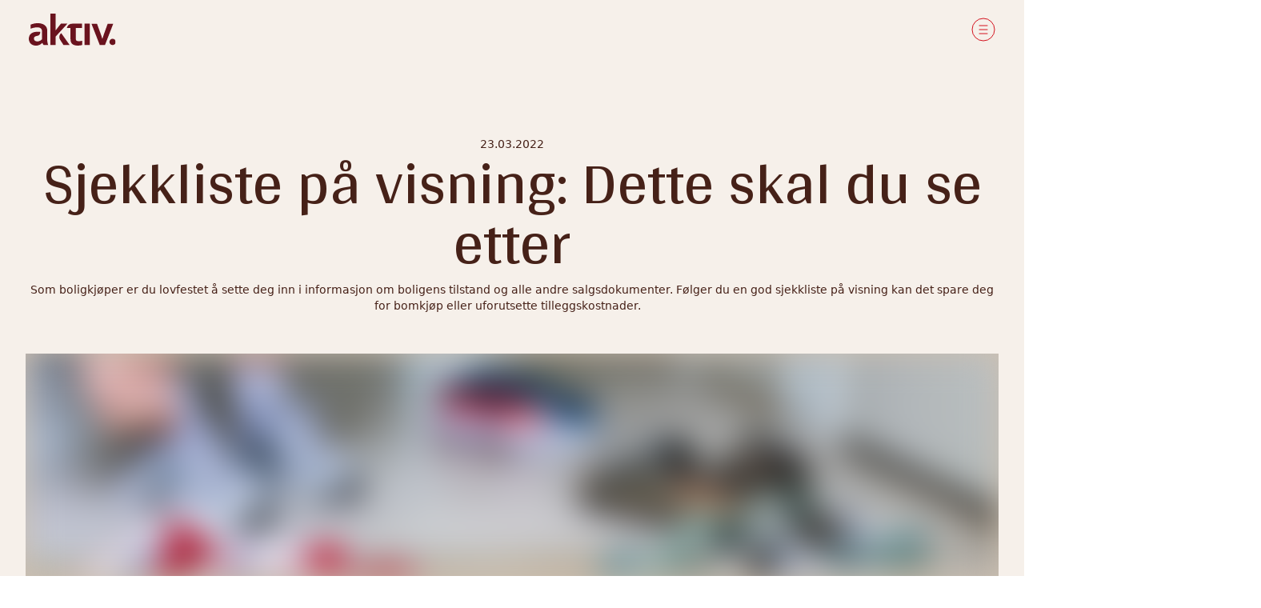

--- FILE ---
content_type: text/html; charset=utf-8
request_url: https://aktiv.no/bolig/rad-&-inspirasjon/selge/sjekkliste-pa-visning-dette-skal-du-se-etter
body_size: 70087
content:
<!DOCTYPE html><html class="no-js fullWidth" lang="no"><head><meta charSet="utf-8"/><meta name="language" content="no"/><meta http-equiv="X-UA-Compatible" content="IE=edge"/><title>Sjekkliste på visning: Dette skal du se etter | Aktiv Eiendomsmegling</title><meta name="description" content=""/><meta name="viewport" content="user-scalable=no, width=device-width, initial-scale=1, maximum-scale=1"/><meta property="og:type" content="website"/><meta property="og:title" content="Sjekkliste på visning: Dette skal du se etter | Aktiv Eiendomsmegling"/><link rel="manifest" href="/manifest.webmanifest"/><link rel="icon" href="https://cdn.plyo.site/files/aktiv-eiendomsmegling/icon/favicon-a4ac65c1.ico" sizes="32x32"/><link rel="icon" href="https://cdn.plyo.site/files/aktiv-eiendomsmegling/icon/icon-9540154b.png" type="image/png"/><link rel="apple-touch-icon" href="https://cdn.plyo.site/files/aktiv-eiendomsmegling/icon/apple-touch-icon-cb968dd8.png"/><meta name="theme-color" content="null"/><meta property="og:image" content="https://res.cloudinary.com/plyo/image/upload/c_crop,h_1023,w_2309,x_5,y_456/f_auto,q_auto/c_lfill,g_center,h_850,w_1920/v1647603349/aktiv-eiendomsmegling/wvfj1jnb8xw5o3kwsgop.jpg"/><meta property="og:image:width" content="1920"/><meta property="og:image:height" content="850"/><link rel="canonical" href="https://aktiv.no/bolig/rad-&amp;-inspirasjon/selge/sjekkliste-pa-visning-dette-skal-du-se-etter"/><script>window.SPLASH_TIMER=1768943148229</script><style data-id="fonts">@import 'https://fonts.googleapis.com/css2?family=Arya&display=swap';:root h1,:root h2,:root h3,:root h4,:root h5,:root h6 {font-family:'Arya', sans-serif;}</style><script id="gtag-consent-init">
    window.dataLayer = window.dataLayer || [];
    window.gtag = window.gtag || function(){dataLayer.push(arguments);};
    window.enableConsentMode = true;
    if (window.enableConsentMode) {
      gtag('consent', 'default', {
        ad_storage: 'denied',
        analytics_storage: 'denied',
        ad_user_data: 'denied',
        ad_personalization: 'denied',
        functionality_storage: 'denied',
        security_storage: 'granted',
        wait_for_update: 500
      });
      dataLayer.push({event: 'gtm_consent_default'});
    }
  </script><meta name="google-site-verification" content="PBMclIX8trvlRqq3dSNZPkx6dRlYFsrUxBOmSljqPNA"/><noscript><iframe title="GTM-TMSRV3T" src="//www.googletagmanager.com/ns.html?id=GTM-TMSRV3T" height="0" width="0" style="display:none;visibility:hidden"></iframe></noscript><noscript><iframe title="GTM-M6XWKJC" src="//www.googletagmanager.com/ns.html?id=GTM-M6XWKJC" height="0" width="0" style="display:none;visibility:hidden"></iframe></noscript><style data-id="tile-4cb88a72">
#tile-4cb88a72 {
    background-color: #f6f0ea;  
  }</style><style data-id="tile-2b72877f">
#tile-2b72877f {
    color: #f6f0ea;  width: 2.5%;  margin-bottom: 20%;  background-color: #f6f0ea;  
  }
@media screen and (max-width: 767px) {
      #tile-2b72877f {
        display: none;  
      }
    }</style><style data-id="tile-22dc0239">
#tile-22dc0239 {
    width: 95%;  margin: 0 auto;  
  }</style><link rel="preload" as="image" imageSrcSet="https://res.cloudinary.com/plyo/image/upload/c_crop,x_5,y_456,w_2309,h_1023/c_scale,w_828/f_auto,q_auto/v1647603349/aktiv-eiendomsmegling/wvfj1jnb8xw5o3kwsgop.jpg 828w, https://res.cloudinary.com/plyo/image/upload/c_crop,x_5,y_456,w_2309,h_1023/c_scale,w_1080/f_auto,q_auto/v1647603349/aktiv-eiendomsmegling/wvfj1jnb8xw5o3kwsgop.jpg 1080w, https://res.cloudinary.com/plyo/image/upload/c_crop,x_5,y_456,w_2309,h_1023/c_scale,w_1200/f_auto,q_auto/v1647603349/aktiv-eiendomsmegling/wvfj1jnb8xw5o3kwsgop.jpg 1200w, https://res.cloudinary.com/plyo/image/upload/c_crop,x_5,y_456,w_2309,h_1023/c_scale,w_1920/f_auto,q_auto/v1647603349/aktiv-eiendomsmegling/wvfj1jnb8xw5o3kwsgop.jpg 1920w, https://res.cloudinary.com/plyo/image/upload/c_crop,x_5,y_456,w_2309,h_1023/c_scale,w_2048/f_auto,q_auto/v1647603349/aktiv-eiendomsmegling/wvfj1jnb8xw5o3kwsgop.jpg 2048w" imageSizes="100vw"/><style data-id="tile-38290a3c">
#tile-38290a3c {
    color: #f6f0ea;  width: 2.5%;  margin-bottom: 20%;  background-color: #f6f0ea;  
  }
@media screen and (max-width: 767px) {
      #tile-38290a3c {
        display: none;  
      }
    }</style><style data-id="tile-70acd6f3">
#tile-70acd6f3 {
    width: 45%;  max-width: 440px;  margin-left: auto;  
  }
@media screen and (max-width: 767px) {
      #tile-70acd6f3 {
        margin: 0 auto;  max-width: 96%;  
      }
    }</style><style data-id="page.options = { &quot;isBlog&quot;: true }">
#page.options = { "isBlog": true } {
    width: 45%;  max-width: 440px;  margin-right: auto;  
  }
@media screen and (max-width: 767px) {
      #page.options = { "isBlog": true } {
        margin: 0 auto;  max-width: 96%;  
      }
    }</style><style data-id="tile-1fbb5ce6">
#tile-1fbb5ce6 {
    background-color: #f6f0ea;  
  }</style><style data-id="tile-d76dce23">
#tile-d76dce23 {
    padding: 0 15%;  
  }</style><style data-id="tile-e1643352">
#tile-e1643352 {
    width: 40vw;  margin: 5vh 1vw 0 auto;  max-width: 500px;  
  }
@media screen and (max-width: 767px) {
      #tile-e1643352 {
        max-width: 46vw;  margin-left: 3vw;  
      }
    }</style><style data-id="tile-0a2f5084">
#tile-0a2f5084 {
    width: 40vw;  margin: 0 auto 0 1vw;  max-width: 500px;  
  }
@media screen and (max-width: 767px) {
      #tile-0a2f5084 {
        max-width: 46vw;  margin-right: 3vw;  
      }
    }</style><meta name="next-head-count" content="34"/><link rel="preconnect" href="https://cdn.plyo.site"/><link rel="preload" href="https://cdn.plyo.site/v1.731.0/_next/static/css/a75ea7018cd67f5f.css" as="style"/><link rel="stylesheet" href="https://cdn.plyo.site/v1.731.0/_next/static/css/a75ea7018cd67f5f.css" data-n-g=""/><link rel="preload" href="https://cdn.plyo.site/v1.731.0/_next/static/css/a77efb5d90864322.css" as="style"/><link rel="stylesheet" href="https://cdn.plyo.site/v1.731.0/_next/static/css/a77efb5d90864322.css" data-n-p=""/><link rel="preload" href="https://cdn.plyo.site/v1.731.0/_next/static/css/8b368806f7d7296d.css" as="style"/><link rel="stylesheet" href="https://cdn.plyo.site/v1.731.0/_next/static/css/8b368806f7d7296d.css"/><link rel="preload" href="https://cdn.plyo.site/v1.731.0/_next/static/css/5a25c1e762a5b054.css" as="style"/><link rel="stylesheet" href="https://cdn.plyo.site/v1.731.0/_next/static/css/5a25c1e762a5b054.css"/><link rel="preload" href="https://cdn.plyo.site/v1.731.0/_next/static/css/263299227735e153.css" as="style"/><link rel="stylesheet" href="https://cdn.plyo.site/v1.731.0/_next/static/css/263299227735e153.css"/><link rel="preload" href="https://cdn.plyo.site/v1.731.0/_next/static/css/d1db237fa6a12497.css" as="style"/><link rel="stylesheet" href="https://cdn.plyo.site/v1.731.0/_next/static/css/d1db237fa6a12497.css"/><link rel="preload" href="https://cdn.plyo.site/v1.731.0/_next/static/css/05eaeb91a30418b3.css" as="style"/><link rel="stylesheet" href="https://cdn.plyo.site/v1.731.0/_next/static/css/05eaeb91a30418b3.css"/><link rel="preload" href="https://cdn.plyo.site/v1.731.0/_next/static/css/cf977e22ae305b29.css" as="style"/><link rel="stylesheet" href="https://cdn.plyo.site/v1.731.0/_next/static/css/cf977e22ae305b29.css"/><link rel="preload" href="https://cdn.plyo.site/v1.731.0/_next/static/css/2461f0487ec753af.css" as="style"/><link rel="stylesheet" href="https://cdn.plyo.site/v1.731.0/_next/static/css/2461f0487ec753af.css"/><link rel="preload" href="https://cdn.plyo.site/v1.731.0/_next/static/css/2f7b66e50614126e.css" as="style"/><link rel="stylesheet" href="https://cdn.plyo.site/v1.731.0/_next/static/css/2f7b66e50614126e.css"/><link rel="preload" href="https://cdn.plyo.site/v1.731.0/_next/static/css/0930fb2d1ed854b3.css" as="style"/><link rel="stylesheet" href="https://cdn.plyo.site/v1.731.0/_next/static/css/0930fb2d1ed854b3.css"/><link rel="preload" href="https://cdn.plyo.site/v1.731.0/_next/static/css/3a65ea328a25c897.css" as="style"/><link rel="stylesheet" href="https://cdn.plyo.site/v1.731.0/_next/static/css/3a65ea328a25c897.css"/><link rel="preload" href="https://cdn.plyo.site/v1.731.0/_next/static/css/2e731b62de3e14b7.css" as="style"/><link rel="stylesheet" href="https://cdn.plyo.site/v1.731.0/_next/static/css/2e731b62de3e14b7.css"/><link rel="preload" href="https://cdn.plyo.site/v1.731.0/_next/static/css/f0b5453f9cf689bc.css" as="style"/><link rel="stylesheet" href="https://cdn.plyo.site/v1.731.0/_next/static/css/f0b5453f9cf689bc.css"/><link rel="preload" href="https://cdn.plyo.site/v1.731.0/_next/static/css/ff16a79f83550bed.css" as="style"/><link rel="stylesheet" href="https://cdn.plyo.site/v1.731.0/_next/static/css/ff16a79f83550bed.css"/><link rel="preload" href="https://cdn.plyo.site/v1.731.0/_next/static/css/281aad63a9b0e6b0.css" as="style"/><link rel="stylesheet" href="https://cdn.plyo.site/v1.731.0/_next/static/css/281aad63a9b0e6b0.css"/><link rel="preload" href="https://cdn.plyo.site/v1.731.0/_next/static/css/927bb91c328ab6c0.css" as="style"/><link rel="stylesheet" href="https://cdn.plyo.site/v1.731.0/_next/static/css/927bb91c328ab6c0.css"/><link rel="preload" href="https://cdn.plyo.site/v1.731.0/_next/static/css/3da351f35dc01c43.css" as="style"/><link rel="stylesheet" href="https://cdn.plyo.site/v1.731.0/_next/static/css/3da351f35dc01c43.css"/><link rel="preload" href="https://cdn.plyo.site/v1.731.0/_next/static/css/5274a95505ac0eb4.css" as="style"/><link rel="stylesheet" href="https://cdn.plyo.site/v1.731.0/_next/static/css/5274a95505ac0eb4.css"/><link rel="preload" href="https://cdn.plyo.site/v1.731.0/_next/static/css/a33a67a65f7d1edc.css" as="style"/><link rel="stylesheet" href="https://cdn.plyo.site/v1.731.0/_next/static/css/a33a67a65f7d1edc.css"/><link rel="preload" href="https://cdn.plyo.site/v1.731.0/_next/static/css/ca7a95041e010bd8.css" as="style"/><link rel="stylesheet" href="https://cdn.plyo.site/v1.731.0/_next/static/css/ca7a95041e010bd8.css"/><link rel="preload" href="https://cdn.plyo.site/v1.731.0/_next/static/css/a5ef383b5ae0eab6.css" as="style"/><link rel="stylesheet" href="https://cdn.plyo.site/v1.731.0/_next/static/css/a5ef383b5ae0eab6.css"/><link rel="preload" href="https://cdn.plyo.site/v1.731.0/_next/static/css/3ae2cff05f7e36c7.css" as="style"/><link rel="stylesheet" href="https://cdn.plyo.site/v1.731.0/_next/static/css/3ae2cff05f7e36c7.css"/><link rel="preload" href="https://cdn.plyo.site/v1.731.0/_next/static/css/de0690e8d5805b1c.css" as="style"/><link rel="stylesheet" href="https://cdn.plyo.site/v1.731.0/_next/static/css/de0690e8d5805b1c.css"/><link rel="preload" href="https://cdn.plyo.site/v1.731.0/_next/static/css/7a3182fe2e28bc4a.css" as="style"/><link rel="stylesheet" href="https://cdn.plyo.site/v1.731.0/_next/static/css/7a3182fe2e28bc4a.css"/><link rel="preload" href="https://cdn.plyo.site/v1.731.0/_next/static/css/ba59a0b1af678563.css" as="style"/><link rel="stylesheet" href="https://cdn.plyo.site/v1.731.0/_next/static/css/ba59a0b1af678563.css"/><noscript data-n-css=""></noscript><script defer="" nomodule="" src="https://cdn.plyo.site/v1.731.0/_next/static/chunks/polyfills-78c92fac7aa8fdd8.js"></script><script defer="" src="https://cdn.plyo.site/v1.731.0/_next/static/chunks/76943.a75c4a7592fb4248.js"></script><script defer="" src="https://cdn.plyo.site/v1.731.0/_next/static/chunks/97234-434de02963e7ee41.js"></script><script defer="" src="https://cdn.plyo.site/v1.731.0/_next/static/chunks/76030.543344bb8fe5cbe7.js"></script><script defer="" src="https://cdn.plyo.site/v1.731.0/_next/static/chunks/94373.fd74c89122e2acb1.js"></script><script defer="" src="https://cdn.plyo.site/v1.731.0/_next/static/chunks/1188.951610babae63d0b.js"></script><script defer="" src="https://cdn.plyo.site/v1.731.0/_next/static/chunks/11431.a02cda4ee275bf4a.js"></script><script defer="" src="https://cdn.plyo.site/v1.731.0/_next/static/chunks/73590.6f8dc5f4408e9488.js"></script><script defer="" src="https://cdn.plyo.site/v1.731.0/_next/static/chunks/66422.2b8ab8550cc378fb.js"></script><script defer="" src="https://cdn.plyo.site/v1.731.0/_next/static/chunks/83761.a8a1e3b44934e1ef.js"></script><script defer="" src="https://cdn.plyo.site/v1.731.0/_next/static/chunks/ArrowsNavFrame.c895799944b4745b.js"></script><script defer="" src="https://cdn.plyo.site/v1.731.0/_next/static/chunks/SpaceTile.ef2ed29d76069c41.js"></script><script defer="" src="https://cdn.plyo.site/v1.731.0/_next/static/chunks/ArticleHeader.46a12307a9445f4b.js"></script><script defer="" src="https://cdn.plyo.site/v1.731.0/_next/static/chunks/CarouselTile.93785a88444dd57a.js"></script><script defer="" src="https://cdn.plyo.site/v1.731.0/_next/static/chunks/93812.6187d5fac8ad078e.js"></script><script defer="" src="https://cdn.plyo.site/v1.731.0/_next/static/chunks/89755.574f23872c577e33.js"></script><script defer="" src="https://cdn.plyo.site/v1.731.0/_next/static/chunks/2865-185ede18d9978283.js"></script><script defer="" src="https://cdn.plyo.site/v1.731.0/_next/static/chunks/92948.8ab4e84f93a2020d.js"></script><script defer="" src="https://cdn.plyo.site/v1.731.0/_next/static/chunks/68269.5759c16d856f8a47.js"></script><script defer="" src="https://cdn.plyo.site/v1.731.0/_next/static/chunks/58450.7e6de70aa58a6000.js"></script><script defer="" src="https://cdn.plyo.site/v1.731.0/_next/static/chunks/78351.30f4b7bd693a60c3.js"></script><script defer="" src="https://cdn.plyo.site/v1.731.0/_next/static/chunks/TextImageFrame.060a1a74156c75c2.js"></script><script defer="" src="https://cdn.plyo.site/v1.731.0/_next/static/chunks/51793.c65fc9c5ab327ab7.js"></script><script defer="" src="https://cdn.plyo.site/v1.731.0/_next/static/chunks/11897.8e3224ea9ae2b6b7.js"></script><script defer="" src="https://cdn.plyo.site/v1.731.0/_next/static/chunks/15359.1132b5d2d7cb60c3.js"></script><script defer="" src="https://cdn.plyo.site/v1.731.0/_next/static/chunks/GenericTile.17ecafc55d864d83.js"></script><script defer="" src="https://cdn.plyo.site/v1.731.0/_next/static/chunks/QuoteFrame.e89c51939c926a89.js"></script><script defer="" src="https://cdn.plyo.site/v1.731.0/_next/static/chunks/31346.94969538cb9173cb.js"></script><script defer="" src="https://cdn.plyo.site/v1.731.0/_next/static/chunks/39530.98302e99327f5958.js"></script><script defer="" src="https://cdn.plyo.site/v1.731.0/_next/static/chunks/99045.8fe882d88f984604.js"></script><script defer="" src="https://cdn.plyo.site/v1.731.0/_next/static/chunks/TinyPictureFeedFrame.a6372b51e13a032e.js"></script><script defer="" src="https://cdn.plyo.site/v1.731.0/_next/static/chunks/FooterNavigationFrame.9665d57a0680a4fe.js"></script><script defer="" src="https://cdn.plyo.site/v1.731.0/_next/static/chunks/42340.3715c04c33c1b7c2.js"></script><script src="https://cdn.plyo.site/v1.731.0/_next/static/chunks/webpack-6f7e1b02f264706c.js" defer=""></script><script src="https://cdn.plyo.site/v1.731.0/_next/static/chunks/framework-05d4355b2edf9046.js" defer=""></script><script src="https://cdn.plyo.site/v1.731.0/_next/static/chunks/main-0d886e8b53109e44.js" defer=""></script><script src="https://cdn.plyo.site/v1.731.0/_next/static/chunks/pages/_app-c7aaeb59e86deb3c.js" defer=""></script><script src="https://cdn.plyo.site/v1.731.0/_next/static/chunks/95584-61999725538d6761.js" defer=""></script><script src="https://cdn.plyo.site/v1.731.0/_next/static/chunks/pages/%5B%5B...page%5D%5D-cc9e405097173acb.js" defer=""></script><script src="https://cdn.plyo.site/v1.731.0/_next/static/v1.731.0/_buildManifest.js" defer=""></script><script src="https://cdn.plyo.site/v1.731.0/_next/static/v1.731.0/_ssgManifest.js" defer=""></script></head><body><div id="__next"><div class="Application_root__NJQyA"><div class=""><div class="Application_rootContent__nadfT"><div class="Background_root__IgCp9" style="background-color:#f6f0ea"></div><div id="content" class="Application_wrapper__4LGQK"><main class="Grid_root__gNVC2" style="background-color:#f6f0ea;color:#462118"><section id="tile-a607c678" class="PageFrame_root__e2NG3 ArrowsNavFrame_rootSolid__aYe_5" data-media-style-id="tile-a607c678" data-cy="ArrowsNavFrame"><div class="TopNavBarSolid_root__trXup"><div class="TopBarContent_root__LuoOr TopBarContent_solidRoot__7kGB4"><div class="TopBarContent_content___S7kL"><div class="TopBarContent_logoWrap___jr4f"><a href="/" class="TopBarContent_logo__tolvE"><img src="https://res.cloudinary.com/plyo/image/upload/v1744289058/aktiv-eiendomsmegling/s6cpfcvpefqxezj0j8ul.svg" alt="Aktiv Eiendomsmegling" data-cy="navLogo" class="CompanyLogo_root__ZOdVS TopBarContent_logoImage__faZB8"/></a></div><div class="TopBarContent_middle__uoVRR"><div class="TopBarContent_parentNav__w88JC"><a href="/bolig" class="TopBarContent_link__TBFKS">Bolig<svg viewBox="0 0 28 20" xmlns="http://www.w3.org/2000/svg" class="TopBarContent_arrowIcon__E1GkO" width="12"><path d="M27.6729 9.22932L19.0738 0.276369C18.6794 -0.134477 18.0831 -0.0806589 17.7435 0.39386C17.4026 0.869138 17.446 1.58698 17.8404 1.99783L24.4317 8.85941H0.943501C0.422689 8.85941 0 9.36804 0 9.99644C0 10.6248 0.422689 11.1335 0.943501 11.1335H24.6688L20.9118 15.1745L17.9768 17.9715C17.5686 18.3612 17.4988 19.076 17.8221 19.5687C18.0083 19.8522 18.2844 20 18.5631 20C18.7681 20 18.9744 19.9204 19.148 19.7544L22.1251 16.9134L27.6842 10.9371C27.8868 10.7196 28.0019 10.4073 28 10.0798C27.9975 9.75311 27.8792 9.44308 27.6729 9.22932Z"></path></svg></a></div><ul class="TopBarContent_list__btlq_"><li class="TopBarContent_item__xO3Pa"><a href="/bolig/boliger-til-salgs" class="TopBarContent_link__TBFKS">Kjøpe bolig<svg viewBox="0 0 28 20" xmlns="http://www.w3.org/2000/svg" class="TopBarContent_arrowIcon__E1GkO" width="12"><path d="M27.6729 9.22932L19.0738 0.276369C18.6794 -0.134477 18.0831 -0.0806589 17.7435 0.39386C17.4026 0.869138 17.446 1.58698 17.8404 1.99783L24.4317 8.85941H0.943501C0.422689 8.85941 0 9.36804 0 9.99644C0 10.6248 0.422689 11.1335 0.943501 11.1335H24.6688L20.9118 15.1745L17.9768 17.9715C17.5686 18.3612 17.4988 19.076 17.8221 19.5687C18.0083 19.8522 18.2844 20 18.5631 20C18.7681 20 18.9744 19.9204 19.148 19.7544L22.1251 16.9134L27.6842 10.9371C27.8868 10.7196 28.0019 10.4073 28 10.0798C27.9975 9.75311 27.8792 9.44308 27.6729 9.22932Z"></path></svg></a></li><li class="TopBarContent_item__xO3Pa"><a href="/bolig/selge-bolig" class="TopBarContent_link__TBFKS">Selge bolig<svg viewBox="0 0 28 20" xmlns="http://www.w3.org/2000/svg" class="TopBarContent_arrowIcon__E1GkO" width="12"><path d="M27.6729 9.22932L19.0738 0.276369C18.6794 -0.134477 18.0831 -0.0806589 17.7435 0.39386C17.4026 0.869138 17.446 1.58698 17.8404 1.99783L24.4317 8.85941H0.943501C0.422689 8.85941 0 9.36804 0 9.99644C0 10.6248 0.422689 11.1335 0.943501 11.1335H24.6688L20.9118 15.1745L17.9768 17.9715C17.5686 18.3612 17.4988 19.076 17.8221 19.5687C18.0083 19.8522 18.2844 20 18.5631 20C18.7681 20 18.9744 19.9204 19.148 19.7544L22.1251 16.9134L27.6842 10.9371C27.8868 10.7196 28.0019 10.4073 28 10.0798C27.9975 9.75311 27.8792 9.44308 27.6729 9.22932Z"></path></svg></a></li><li class="TopBarContent_item__xO3Pa"><a href="/bolig/verdivurdering" class="TopBarContent_link__TBFKS">Verdivurdering<svg viewBox="0 0 28 20" xmlns="http://www.w3.org/2000/svg" class="TopBarContent_arrowIcon__E1GkO" width="12"><path d="M27.6729 9.22932L19.0738 0.276369C18.6794 -0.134477 18.0831 -0.0806589 17.7435 0.39386C17.4026 0.869138 17.446 1.58698 17.8404 1.99783L24.4317 8.85941H0.943501C0.422689 8.85941 0 9.36804 0 9.99644C0 10.6248 0.422689 11.1335 0.943501 11.1335H24.6688L20.9118 15.1745L17.9768 17.9715C17.5686 18.3612 17.4988 19.076 17.8221 19.5687C18.0083 19.8522 18.2844 20 18.5631 20C18.7681 20 18.9744 19.9204 19.148 19.7544L22.1251 16.9134L27.6842 10.9371C27.8868 10.7196 28.0019 10.4073 28 10.0798C27.9975 9.75311 27.8792 9.44308 27.6729 9.22932Z"></path></svg></a></li><li class="TopBarContent_item__xO3Pa"><a href="/bolig/rad-&amp;-inspirasjon" class="TopBarContent_currentLink__msa_2 TopBarContent_link__TBFKS">Råd &amp; inspirasjon<svg viewBox="0 0 28 20" xmlns="http://www.w3.org/2000/svg" class="TopBarContent_arrowIcon__E1GkO" width="12"><path d="M27.6729 9.22932L19.0738 0.276369C18.6794 -0.134477 18.0831 -0.0806589 17.7435 0.39386C17.4026 0.869138 17.446 1.58698 17.8404 1.99783L24.4317 8.85941H0.943501C0.422689 8.85941 0 9.36804 0 9.99644C0 10.6248 0.422689 11.1335 0.943501 11.1335H24.6688L20.9118 15.1745L17.9768 17.9715C17.5686 18.3612 17.4988 19.076 17.8221 19.5687C18.0083 19.8522 18.2844 20 18.5631 20C18.7681 20 18.9744 19.9204 19.148 19.7544L22.1251 16.9134L27.6842 10.9371C27.8868 10.7196 28.0019 10.4073 28 10.0798C27.9975 9.75311 27.8792 9.44308 27.6729 9.22932Z"></path></svg></a></li><li class="TopBarContent_item__xO3Pa"><a href="/bolig/finn-en-megler" class="TopBarContent_link__TBFKS">Finn en megler<svg viewBox="0 0 28 20" xmlns="http://www.w3.org/2000/svg" class="TopBarContent_arrowIcon__E1GkO" width="12"><path d="M27.6729 9.22932L19.0738 0.276369C18.6794 -0.134477 18.0831 -0.0806589 17.7435 0.39386C17.4026 0.869138 17.446 1.58698 17.8404 1.99783L24.4317 8.85941H0.943501C0.422689 8.85941 0 9.36804 0 9.99644C0 10.6248 0.422689 11.1335 0.943501 11.1335H24.6688L20.9118 15.1745L17.9768 17.9715C17.5686 18.3612 17.4988 19.076 17.8221 19.5687C18.0083 19.8522 18.2844 20 18.5631 20C18.7681 20 18.9744 19.9204 19.148 19.7544L22.1251 16.9134L27.6842 10.9371C27.8868 10.7196 28.0019 10.4073 28 10.0798C27.9975 9.75311 27.8792 9.44308 27.6729 9.22932Z"></path></svg></a></li></ul></div><button type="button" class="TopBarContent_button__mjoJL"><svg width="30" height="29" viewBox="0 0 30 29" fill="none" xmlns="http://www.w3.org/2000/svg" class="TopBarContent_btnIcon__d_dor"><circle cx="15" cy="14.5" r="14" stroke="currentColor"></circle><line x1="10" y1="9.5" x2="20" y2="9.5" stroke="currentColor" stroke-linecap="round"></line><line x1="10" y1="14.5" x2="20" y2="14.5" stroke="currentColor" stroke-linecap="round"></line><line x1="10" y1="19.5" x2="20" y2="19.5" stroke="currentColor" stroke-linecap="round"></line></svg></button></div></div></div></section><div class="Grid_wrapper__k6TFi"><section id="tile-107a6fac" class="PageFrame_root__e2NG3 SpaceTile_tile__AzkGT" data-media-style-id="tile-107a6fac" data-cy="SpaceTile"><span class="PageFrame_before__owr1m" style="padding-top:4.483541430192963%"></span><div class="SpaceTile_root__EdsNP"><div style="background-color:#f6f0ea;padding-bottom:4.483541430192963%"></div></div><span class="PageFrame_after__L4_3a"></span></section><section id="tile-4cb88a72" class="PageFrame_root__e2NG3" data-media-style-id="tile-4cb88a72" data-cy="ArticleHeader"><div class="ArticleHeader_root__SO6HW ArticleHeader_alignCenter__cFfCA"><div class="ArticleHeader_date__q5C9d">23.03.2022</div><div class="ArticleHeader_title__bEnRp"><h1>Sjekkliste på visning: Dette skal du se etter</h1></div><div class="ArticleHeader_summary__7PZ9s"><div role="presentation" class="RichText_root__x0qyk" data-cy="text"><p>Som boligkjøper er du lovfestet å sette deg inn i informasjon om boligens tilstand og alle andre salgsdokumenter. Følger du en god sjekkliste på visning kan det spare deg for bomkjøp eller uforutsette tilleggskostnader.&nbsp;&nbsp;&nbsp;</p></div></div></div></section><section id="tile-2b72877f" class="PageFrame_root__e2NG3" data-media-style-id="tile-2b72877f" data-cy="CarouselTile"><div class="ImageCarousel_root__Ib2PY ImageCarousel_rootWithFadeInAnimation__5yAeV" style="color:#f6f0ea;background-color:#f6f0ea"><div class="ImageCarousel_container__OPegk"><div class="ImageCarousel_dummy__7BcHC"><div style="padding-bottom:333.33333333333337%"></div></div><div style="margin:unset;max-width:100%;padding:5rem 10rem" class="ImageCarousel_content__oMQOV"><div class="ImageCarousel_contentMain__jUxo3"><div class="ImageCarousel_body__gN7_C"><div></div><div class="ImageCarousel_contentText__VnOdh"><div role="presentation" class="RichText_root__x0qyk ImageCarousel_summary__ES9ca" data-cy="text" id="summary-2b72877f-eff0-4c09-bfd2-8fd83f356ae2"><p>.</p></div><div id="buttons-2b72877f-eff0-4c09-bfd2-8fd83f356ae2" class="ImageCarousel_btnsWrapper__2CG_q"></div></div></div></div></div></div></div></section><section id="tile-22dc0239" class="PageFrame_root__e2NG3" data-media-style-id="tile-22dc0239" data-cy="CarouselTile"><div class="ImageCarousel_root__Ib2PY ImageCarousel_slideRoot__AxUFh ImageCarousel_rootWithFadeInAnimation__5yAeV"><div class="ImageCarousel_container__OPegk" style="padding-bottom:44.285714285714334%"><div class="ImageCarousel_slide__0_Q3z ResponsiveImage_root__rC34r ResponsiveImage_fullHeight__Vmk_n plyo-responsive-image" style="background-color:#cdc0b1"><span style="box-sizing:border-box;display:block;overflow:hidden;width:initial;height:initial;background:none;opacity:1;border:0;margin:0;padding:0;position:absolute;top:0;left:0;bottom:0;right:0"><img alt="" sizes="100vw" srcSet="https://res.cloudinary.com/plyo/image/upload/c_crop,x_5,y_456,w_2309,h_1023/c_scale,w_828/f_auto,q_auto/v1647603349/aktiv-eiendomsmegling/wvfj1jnb8xw5o3kwsgop.jpg 828w, https://res.cloudinary.com/plyo/image/upload/c_crop,x_5,y_456,w_2309,h_1023/c_scale,w_1080/f_auto,q_auto/v1647603349/aktiv-eiendomsmegling/wvfj1jnb8xw5o3kwsgop.jpg 1080w, https://res.cloudinary.com/plyo/image/upload/c_crop,x_5,y_456,w_2309,h_1023/c_scale,w_1200/f_auto,q_auto/v1647603349/aktiv-eiendomsmegling/wvfj1jnb8xw5o3kwsgop.jpg 1200w, https://res.cloudinary.com/plyo/image/upload/c_crop,x_5,y_456,w_2309,h_1023/c_scale,w_1920/f_auto,q_auto/v1647603349/aktiv-eiendomsmegling/wvfj1jnb8xw5o3kwsgop.jpg 1920w, https://res.cloudinary.com/plyo/image/upload/c_crop,x_5,y_456,w_2309,h_1023/c_scale,w_2048/f_auto,q_auto/v1647603349/aktiv-eiendomsmegling/wvfj1jnb8xw5o3kwsgop.jpg 2048w" src="https://res.cloudinary.com/plyo/image/upload/c_crop,x_5,y_456,w_2309,h_1023/c_scale,w_2048/f_auto,q_auto/v1647603349/aktiv-eiendomsmegling/wvfj1jnb8xw5o3kwsgop.jpg" decoding="async" data-nimg="fill" style="position:absolute;top:0;left:0;bottom:0;right:0;box-sizing:border-box;padding:0;border:none;margin:auto;display:block;width:0;height:0;min-width:100%;max-width:100%;min-height:100%;max-height:100%;object-fit:cover;object-position:45.63% 50%;background-size:cover;background-position:45.63% 50%;filter:blur(20px);background-image:url(&quot;https://res.cloudinary.com/plyo/image/upload/c_crop,x_5,y_456,w_2309,h_1023/c_scale,w_10/f_auto,q_auto/v1647603349/aktiv-eiendomsmegling/wvfj1jnb8xw5o3kwsgop.jpg&quot;)"/><noscript><img alt="" decoding="async" data-nimg="fill" style="position:absolute;top:0;left:0;bottom:0;right:0;box-sizing:border-box;padding:0;border:none;margin:auto;display:block;width:0;height:0;min-width:100%;max-width:100%;min-height:100%;max-height:100%;object-fit:cover;object-position:45.63% 50%" sizes="100vw" srcSet="https://res.cloudinary.com/plyo/image/upload/c_crop,x_5,y_456,w_2309,h_1023/c_scale,w_828/f_auto,q_auto/v1647603349/aktiv-eiendomsmegling/wvfj1jnb8xw5o3kwsgop.jpg 828w, https://res.cloudinary.com/plyo/image/upload/c_crop,x_5,y_456,w_2309,h_1023/c_scale,w_1080/f_auto,q_auto/v1647603349/aktiv-eiendomsmegling/wvfj1jnb8xw5o3kwsgop.jpg 1080w, https://res.cloudinary.com/plyo/image/upload/c_crop,x_5,y_456,w_2309,h_1023/c_scale,w_1200/f_auto,q_auto/v1647603349/aktiv-eiendomsmegling/wvfj1jnb8xw5o3kwsgop.jpg 1200w, https://res.cloudinary.com/plyo/image/upload/c_crop,x_5,y_456,w_2309,h_1023/c_scale,w_1920/f_auto,q_auto/v1647603349/aktiv-eiendomsmegling/wvfj1jnb8xw5o3kwsgop.jpg 1920w, https://res.cloudinary.com/plyo/image/upload/c_crop,x_5,y_456,w_2309,h_1023/c_scale,w_2048/f_auto,q_auto/v1647603349/aktiv-eiendomsmegling/wvfj1jnb8xw5o3kwsgop.jpg 2048w" src="https://res.cloudinary.com/plyo/image/upload/c_crop,x_5,y_456,w_2309,h_1023/c_scale,w_2048/f_auto,q_auto/v1647603349/aktiv-eiendomsmegling/wvfj1jnb8xw5o3kwsgop.jpg"/></noscript></span></div></div></div></section><section id="tile-38290a3c" class="PageFrame_root__e2NG3" data-media-style-id="tile-38290a3c" data-cy="CarouselTile"><div class="ImageCarousel_root__Ib2PY ImageCarousel_rootWithFadeInAnimation__5yAeV" style="color:#f6f0ea;background-color:#f6f0ea"><div class="ImageCarousel_container__OPegk"><div class="ImageCarousel_dummy__7BcHC"><div style="padding-bottom:333.33333333333337%"></div></div><div style="margin:unset;max-width:100%;padding:5rem 10rem" class="ImageCarousel_content__oMQOV"><div class="ImageCarousel_contentMain__jUxo3"><div class="ImageCarousel_body__gN7_C"><div></div><div class="ImageCarousel_contentText__VnOdh"><div role="presentation" class="RichText_root__x0qyk ImageCarousel_summary__ES9ca" data-cy="text" id="summary-38290a3c-8b72-401c-bfc2-93d95102e307"><p>.</p></div><div id="buttons-38290a3c-8b72-401c-bfc2-93d95102e307" class="ImageCarousel_btnsWrapper__2CG_q"></div></div></div></div></div></div></div></section><section id="tile-59a791b0" class="PageFrame_root__e2NG3 SpaceTile_tile__AzkGT" data-media-style-id="tile-59a791b0" data-cy="SpaceTile"><span class="PageFrame_before__owr1m" style="padding-top:6%"></span><div class="SpaceTile_root__EdsNP"><div style="padding-bottom:6%"></div></div><span class="PageFrame_after__L4_3a"></span></section><section id="tile-70acd6f3" class="PageFrame_root__e2NG3" data-media-style-id="tile-70acd6f3" data-cy="TextImageFrame"><span class="PageFrame_before__owr1m" style="padding-top:113.4090909090909%"></span><div class="TextImageFrame_imageFullTextSmall__ZWLsk TextImageFrame_textImageCenter__mGtDO TextImageFrame_bottomAlign__v_uLe TextImageFrame_leftAlign__VF_Ba TextImageFrame_leftItemsAlign__7N2y_ TextImageFrame_easyTextBox__0GB2z"><div class="Resizable_root__7RvXz TextImageFrame_imageWrapper__Q291_" style="padding-bottom:113.4090909090909%" data-cy="resizableRoot"><div class="TextImageFrame_image__75V5y"><div class="TextImageFrame_slide__zMkxv ResponsiveImage_root__rC34r ResponsiveImage_fullHeight__Vmk_n plyo-responsive-image" style="background-color:#c0c3c8"><span style="box-sizing:border-box;display:block;overflow:hidden;width:initial;height:initial;background:none;opacity:1;border:0;margin:0;padding:0;position:absolute;top:0;left:0;bottom:0;right:0"><img alt="" src="[data-uri]" decoding="async" data-nimg="fill" style="position:absolute;top:0;left:0;bottom:0;right:0;box-sizing:border-box;padding:0;border:none;margin:auto;display:block;width:0;height:0;min-width:100%;max-width:100%;min-height:100%;max-height:100%;object-fit:cover;object-position:47.81% 48.35%;background-size:cover;background-position:47.81% 48.35%;filter:blur(20px);background-image:url(&quot;https://res.cloudinary.com/plyo/image/upload/c_crop,x_480,y_16,w_1286,h_1459/c_scale,w_10/f_auto,q_auto/v1647603466/aktiv-eiendomsmegling/fmhfgkw6pfkhvm7ujpit.jpg&quot;)"/><noscript><img alt="" loading="lazy" decoding="async" data-nimg="fill" style="position:absolute;top:0;left:0;bottom:0;right:0;box-sizing:border-box;padding:0;border:none;margin:auto;display:block;width:0;height:0;min-width:100%;max-width:100%;min-height:100%;max-height:100%;object-fit:cover;object-position:47.81% 48.35%" sizes="100vw" srcSet="https://res.cloudinary.com/plyo/image/upload/c_crop,x_480,y_16,w_1286,h_1459/c_scale,w_828/f_auto,q_auto/v1647603466/aktiv-eiendomsmegling/fmhfgkw6pfkhvm7ujpit.jpg 828w, https://res.cloudinary.com/plyo/image/upload/c_crop,x_480,y_16,w_1286,h_1459/c_scale,w_1080/f_auto,q_auto/v1647603466/aktiv-eiendomsmegling/fmhfgkw6pfkhvm7ujpit.jpg 1080w, https://res.cloudinary.com/plyo/image/upload/c_crop,x_480,y_16,w_1286,h_1459/c_scale,w_1200/f_auto,q_auto/v1647603466/aktiv-eiendomsmegling/fmhfgkw6pfkhvm7ujpit.jpg 1200w, https://res.cloudinary.com/plyo/image/upload/c_crop,x_480,y_16,w_1286,h_1459/c_scale,w_1920/f_auto,q_auto/v1647603466/aktiv-eiendomsmegling/fmhfgkw6pfkhvm7ujpit.jpg 1920w, https://res.cloudinary.com/plyo/image/upload/c_crop,x_480,y_16,w_1286,h_1459/c_scale,w_2048/f_auto,q_auto/v1647603466/aktiv-eiendomsmegling/fmhfgkw6pfkhvm7ujpit.jpg 2048w" src="https://res.cloudinary.com/plyo/image/upload/c_crop,x_480,y_16,w_1286,h_1459/c_scale,w_2048/f_auto,q_auto/v1647603466/aktiv-eiendomsmegling/fmhfgkw6pfkhvm7ujpit.jpg"/></noscript></span></div></div></div><div class="TextImageFrame_wrapper__9SZjr"></div></div><span class="PageFrame_after__L4_3a"></span></section><section id="page.options = { &quot;isBlog&quot;: true }" class="PageFrame_root__e2NG3" data-media-style-id="page.options = { &quot;isBlog&quot;: true }" data-cy="GenericTile"><div class="GenericTile_root__wTDbC"><div class="GenericTile_content__Sn5m9"><div role="presentation" class="RichText_root__x0qyk GenericTile_html__jqJn7" data-cy="text"><p>1. januar 2022 ble det gjort endringer i <a href="https://lovdata.no/dokument/LTI/forskrift/2021-06-08-1850">avhendingsloven</a>. Boliger kan ikke lenger selges med «som den er»-forbehold, selger er pliktig til å oppgi all informasjon om boligen som hun eller han sitter på og kjøper har lovfestet undersøkelsesplikt. </p>
<p>Det vil si at du selv er ansvarlig for å sette deg inn i informasjon om boligens tilstand og alle andre salgsdokumenter. Dermed blir ansvaret for skjulte feil og mangler delt mellom selger og kjøper – og bolighandelen blir tryggere og mer forutsigbar for alle. <br />
<br />
<em>Les mer om avhendingsloven </em><a href="https://aktiv.no/om-aktiv/aktuelt/endringer-i-avhendingsloven-skal-gjore-bolighandelen-tryggere"><em>her</em></a><em>. </em><strong><br />
<br />
</strong></p></div></div></div></section><section id="tile-85eb9414" class="PageFrame_root__e2NG3 SpaceTile_tile__AzkGT" data-media-style-id="tile-85eb9414" data-cy="SpaceTile"><span class="PageFrame_before__owr1m" style="padding-top:3.4619750283768442%"></span><div class="SpaceTile_root__EdsNP"><div style="padding-bottom:3.4619750283768442%"></div></div><span class="PageFrame_after__L4_3a"></span></section><section id="tile-1fbb5ce6" class="PageFrame_root__e2NG3" data-media-style-id="tile-1fbb5ce6" data-cy="QuoteFrame"><div class="QuoteFrame_root__eDGX8"><div class="QuoteFrame_content__im4Oe"><div class="QuoteFrame_quoteBox__icfq0"><div role="presentation" class="RichText_root__x0qyk QuoteFrame_quote__BqzcS" data-cy="text"><p>– Visningen starter allerede ved inngangspartiet. Er det ryddig, pent og velholdt? Er uteområdet og boligen tiltalende? Hva sier magefølelsen, er dette et sted jeg ønsker å bo?</p></div></div><div class="QuoteFrame_authorBox__tZOZO" style="align-items:center"><div class="QuoteFrame_author__UFNgS"><div class="QuoteFrame_imgWrap__7JxQR"><div class="ResponsiveImage_root__rC34r ResponsiveImage_fullHeight__Vmk_n plyo-responsive-image" style="background-color:#ededed"><span style="box-sizing:border-box;display:block;overflow:hidden;width:initial;height:initial;background:none;opacity:1;border:0;margin:0;padding:0;position:absolute;top:0;left:0;bottom:0;right:0"><img alt="Stein Christian Dykesteen" src="[data-uri]" decoding="async" data-nimg="fill" style="position:absolute;top:0;left:0;bottom:0;right:0;box-sizing:border-box;padding:0;border:none;margin:auto;display:block;width:0;height:0;min-width:100%;max-width:100%;min-height:100%;max-height:100%;object-fit:cover;object-position:50% 0%;background-size:cover;background-position:50% 0%;filter:blur(20px);background-image:url(&quot;https://res.cloudinary.com/plyo/image/upload/c_scale,w_10/f_auto,q_auto/v1647603094/aktiv-eiendomsmegling/dr3gaqmk5ppt4ut2sl0z.jpg&quot;)"/><noscript><img alt="Stein Christian Dykesteen" loading="lazy" decoding="async" data-nimg="fill" style="position:absolute;top:0;left:0;bottom:0;right:0;box-sizing:border-box;padding:0;border:none;margin:auto;display:block;width:0;height:0;min-width:100%;max-width:100%;min-height:100%;max-height:100%;object-fit:cover;object-position:50% 0%" sizes="100vw" srcSet="https://res.cloudinary.com/plyo/image/upload/c_scale,w_507/f_auto,q_auto/v1647603094/aktiv-eiendomsmegling/dr3gaqmk5ppt4ut2sl0z.jpg 828w, https://res.cloudinary.com/plyo/image/upload/c_scale,w_507/f_auto,q_auto/v1647603094/aktiv-eiendomsmegling/dr3gaqmk5ppt4ut2sl0z.jpg 1080w, https://res.cloudinary.com/plyo/image/upload/c_scale,w_507/f_auto,q_auto/v1647603094/aktiv-eiendomsmegling/dr3gaqmk5ppt4ut2sl0z.jpg 1200w, https://res.cloudinary.com/plyo/image/upload/c_scale,w_507/f_auto,q_auto/v1647603094/aktiv-eiendomsmegling/dr3gaqmk5ppt4ut2sl0z.jpg 1920w, https://res.cloudinary.com/plyo/image/upload/c_scale,w_507/f_auto,q_auto/v1647603094/aktiv-eiendomsmegling/dr3gaqmk5ppt4ut2sl0z.jpg 2048w" src="https://res.cloudinary.com/plyo/image/upload/c_scale,w_507/f_auto,q_auto/v1647603094/aktiv-eiendomsmegling/dr3gaqmk5ppt4ut2sl0z.jpg"/></noscript></span></div></div><div class="QuoteFrame_info__zDWIw"><h3 class="QuoteFrame_name__Fyqm9">Stein Christian Dykesteen</h3><p class="QuoteFrame_summary__yjvhb">Jurist / partner / daglig leder Aktiv Eiendomsmegling Carl Berner</p></div></div></div></div></div></section><section id="tile-af96cca1" class="PageFrame_root__e2NG3 SpaceTile_tile__AzkGT" data-media-style-id="tile-af96cca1" data-cy="SpaceTile"><span class="PageFrame_before__owr1m" style="padding-top:4.142857142857142%"></span><div class="SpaceTile_root__EdsNP"><div style="padding-bottom:4.142857142857142%"></div></div><span class="PageFrame_after__L4_3a"></span></section><section id="tile-03f076d6" class="PageFrame_root__e2NG3" data-media-style-id="tile-03f076d6" data-cy="GenericTile"><div class="GenericTile_root__wTDbC"><div class="GenericTile_content__Sn5m9"><div role="presentation" class="RichText_root__x0qyk GenericTile_html__jqJn7" data-cy="text"><p><strong>1. Plass, areal og tomtestørrelse</strong></p>
<p> Det er viktig å sjekke om takhøyde, dagslys og utsyn passer dine kriterier. Kjenn på følelsen av å være i boligen. Er boarealet nok for dine behov? Hva med bodplassen? Arealet står i prospektet, men ser du etter hus bør du også spørre om tomtegrensene. Be om dokumentasjon på at eventuelle ombygninger følger forskriftene. Er det planlagt eventuelle bygg, bør du spørre om å få se på byggetillatelsene.</p>
<blockquote>– Er du på utkikk etter en egen leilighet, husk å sjekke sameiet eller borettslaget. Det er alltid lurt å sette seg inn i vedtekter og eventuelle husordensregler. I tillegg vil regnskap og dokumenter fra siste generalforsamling fortelle om økonomien og om det er planlagt arbeid som vil medføre kostnader, forteller Dykesteen.</blockquote>
<p><strong><br />
2. Tilstand på vegger og gulv</strong> </p>
<p>Du bør se etter tegn på fukt- og råteskader langs vegger, tak og dører, spesielt hvis du skal investere i hus. Mugglukt, misfarging, dugg, sopp og insekter kan være gode indikasjoner på en fuktskade. Dette gjelder også på garasjer, boder og andre bygg som eventuelt står på tomten.</p>
<p> Du bør forhøre deg om isolasjonen og lydisoleringen mellom etasjer og rom. Vær obs på misfarging, skjevheter, knirk eller hevelser i gulvet. Mange gulv har tatt skade av bruk av for våre vaskemetoder eller trenger og byttes ut på grunn av vannlekkasje.</p>
<p>Skal du kjøpe hus, bør du se etter tegn på innvendig lekkasje som sprekker på mur, fuktflekker på veggene, saltutslag og maling som flasser av. Dette kan være tegn på at dreneringen ikke fungerer. Se om takrennen ser ut som den skal slik at vann ledes bort fra huset. </p>
<p>Hvordan er det med brannvegger? Pipe, peis og vedovner bør man også undersøke ved å se etter sprekker og sotavleiringer, samt spørre om siste inspisering og godkjenning av feier.  </p>
<blockquote>– Godt forarbeid er avgjørende for at du skal gjøre et gunstig kjøp, legger Dyrkesteen til. </blockquote></div></div></div></section><section id="tile-cdef2a03" class="PageFrame_root__e2NG3 SpaceTile_tile__AzkGT" data-media-style-id="tile-cdef2a03" data-cy="SpaceTile"><span class="PageFrame_before__owr1m" style="padding-top:4.5%"></span><div class="SpaceTile_root__EdsNP"><div style="padding-bottom:4.5%"></div></div><span class="PageFrame_after__L4_3a"></span></section><section id="tile-d76dce23" class="PageFrame_root__e2NG3" data-media-style-id="tile-d76dce23" data-cy="CarouselTile"><div class="ImageCarousel_root__Ib2PY ImageCarousel_slideRoot__AxUFh ImageCarousel_rootWithFadeInAnimation__5yAeV"><div class="ImageCarousel_container__OPegk" style="padding-bottom:68.26530612244909%"><div class="ImageCarousel_slide__0_Q3z ResponsiveImage_root__rC34r ResponsiveImage_fullHeight__Vmk_n plyo-responsive-image"><span style="box-sizing:border-box;display:block;overflow:hidden;width:initial;height:initial;background:none;opacity:1;border:0;margin:0;padding:0;position:absolute;top:0;left:0;bottom:0;right:0"><img alt="" src="[data-uri]" decoding="async" data-nimg="fill" style="position:absolute;top:0;left:0;bottom:0;right:0;box-sizing:border-box;padding:0;border:none;margin:auto;display:block;width:0;height:0;min-width:100%;max-width:100%;min-height:100%;max-height:100%;object-fit:contain;object-position:50% 50%;background-size:contain;background-position:50% 50%;filter:blur(20px);background-image:url(&quot;https://res.cloudinary.com/plyo/image/upload/c_scale,w_10/f_auto,q_auto/v1647603588/aktiv-eiendomsmegling/uszqabq1ztk49djvz63o.jpg&quot;)"/><noscript><img alt="" loading="lazy" decoding="async" data-nimg="fill" style="position:absolute;top:0;left:0;bottom:0;right:0;box-sizing:border-box;padding:0;border:none;margin:auto;display:block;width:0;height:0;min-width:100%;max-width:100%;min-height:100%;max-height:100%;object-fit:contain;object-position:50% 50%" sizes="100vw" srcSet="https://res.cloudinary.com/plyo/image/upload/c_scale,w_828/f_auto,q_auto/v1647603588/aktiv-eiendomsmegling/uszqabq1ztk49djvz63o.jpg 828w, https://res.cloudinary.com/plyo/image/upload/c_scale,w_1080/f_auto,q_auto/v1647603588/aktiv-eiendomsmegling/uszqabq1ztk49djvz63o.jpg 1080w, https://res.cloudinary.com/plyo/image/upload/c_scale,w_1200/f_auto,q_auto/v1647603588/aktiv-eiendomsmegling/uszqabq1ztk49djvz63o.jpg 1200w, https://res.cloudinary.com/plyo/image/upload/c_scale,w_1920/f_auto,q_auto/v1647603588/aktiv-eiendomsmegling/uszqabq1ztk49djvz63o.jpg 1920w, https://res.cloudinary.com/plyo/image/upload/c_scale,w_2048/f_auto,q_auto/v1647603588/aktiv-eiendomsmegling/uszqabq1ztk49djvz63o.jpg 2048w" src="https://res.cloudinary.com/plyo/image/upload/c_scale,w_2048/f_auto,q_auto/v1647603588/aktiv-eiendomsmegling/uszqabq1ztk49djvz63o.jpg"/></noscript></span></div></div></div></section><section id="tile-dfeba0e1" class="PageFrame_root__e2NG3 SpaceTile_tile__AzkGT" data-media-style-id="tile-dfeba0e1" data-cy="SpaceTile"><span class="PageFrame_before__owr1m" style="padding-top:3.5000000000000004%"></span><div class="SpaceTile_root__EdsNP"><div style="padding-bottom:3.5000000000000004%"></div></div><span class="PageFrame_after__L4_3a"></span></section><section id="tile-f5fb99f2" class="PageFrame_root__e2NG3" data-media-style-id="tile-f5fb99f2" data-cy="GenericTile"><div class="GenericTile_root__wTDbC"><div class="GenericTile_content__Sn5m9"><div role="presentation" class="RichText_root__x0qyk GenericTile_html__jqJn7" data-cy="text"><p><strong>3. Tak og vinduer</strong></p>
<p> Spør gjerne om alderen på tak og vinduer. Er karmene misfarget av svartsopp, kan dette være et tegn på dårlig isolasjon som gir kondens på innsiden ved kulde. Sjekk også om vinduene er punkterte ved å holde en lighter i nærheten av vinduet. Dersom flammen blåser veldig mot samme side kan det være et tegn på at det trekker. Se også etter sprekker i glasset, samt om det er et lag med dugg mellom glassene (dette kan være vanskelig å oppdage om sommeren).</p>
<p>Hvis du er på jakt etter et hus, er taket et svært viktig punkt som du må sjekke nøye. Spør om det har vært isdannelse på taket tidligere, og om det har vært vannlekkasje fra taket. Hvis det er mose på taksteinene, kan det bety at steinen suger til seg mye vann og derfor er moden for å byttes. Sjekk også om takrenner og nedløpsrør er i orden.</p>
<p><strong><br />
4. Elektrisk anlegg</strong></p>
<p>Oppvarming er en av de største utgiftene i en bolig. Spør derfor om hva oppvarmingen er basert på, hvor gammelt anlegget er og hvilke energikostnader nåværende eier har hatt. Det elektriske anlegget kan være vanskelig å bedømme på egenhånd, men spør deg gjerne frem og ta en titt i sikringsskapet. Ser det gammelt ut? Du bør være skeptisk til gamle sikringsskap med skrusikringer, løse eller brunsvidde ledninger, og skader på brytere. Varme sikringer kan tyde på kapasitetsproblemer. Spør om sikringene går ofte og når siste kontroll av anlegget fant sted. Be også om dokumentasjon hvis arbeidet er utført av en fagperson.</p></div></div></div></section><section id="tile-442975ba" class="PageFrame_root__e2NG3 SpaceTile_tile__AzkGT" data-media-style-id="tile-442975ba" data-cy="SpaceTile"><span class="PageFrame_before__owr1m" style="padding-top:7.071428571428571%"></span><div class="SpaceTile_root__EdsNP"><div style="padding-bottom:7.071428571428571%"></div></div><span class="PageFrame_after__L4_3a"></span></section><section id="tile-e1643352" class="PageFrame_root__e2NG3" data-media-style-id="tile-e1643352" data-cy="CarouselTile"><div class="ImageCarousel_root__Ib2PY ImageCarousel_slideRoot__AxUFh ImageCarousel_rootWithFadeInAnimation__5yAeV"><div class="ImageCarousel_container__OPegk" style="padding-bottom:109.53346855983773%"><div class="ImageCarousel_slide__0_Q3z ResponsiveImage_root__rC34r ResponsiveImage_fullHeight__Vmk_n plyo-responsive-image" style="background-color:#d6d6cf"><span style="box-sizing:border-box;display:block;overflow:hidden;width:initial;height:initial;background:none;opacity:1;border:0;margin:0;padding:0;position:absolute;top:0;left:0;bottom:0;right:0"><img alt="" src="[data-uri]" decoding="async" data-nimg="fill" style="position:absolute;top:0;left:0;bottom:0;right:0;box-sizing:border-box;padding:0;border:none;margin:auto;display:block;width:0;height:0;min-width:100%;max-width:100%;min-height:100%;max-height:100%;object-fit:cover;object-position:50% 49.97%;background-size:cover;background-position:50% 49.97%;filter:blur(20px);background-image:url(&quot;https://res.cloudinary.com/plyo/image/upload/c_crop,x_0,y_113,w_2560,h_3614/c_scale,w_10/f_auto,q_auto/v1647604088/aktiv-eiendomsmegling/ngnln2uazvqhgmzd99w1.jpg&quot;)"/><noscript><img alt="" loading="lazy" decoding="async" data-nimg="fill" style="position:absolute;top:0;left:0;bottom:0;right:0;box-sizing:border-box;padding:0;border:none;margin:auto;display:block;width:0;height:0;min-width:100%;max-width:100%;min-height:100%;max-height:100%;object-fit:cover;object-position:50% 49.97%" sizes="100vw" srcSet="https://res.cloudinary.com/plyo/image/upload/c_crop,x_0,y_113,w_2560,h_3614/c_scale,w_828/f_auto,q_auto/v1647604088/aktiv-eiendomsmegling/ngnln2uazvqhgmzd99w1.jpg 828w, https://res.cloudinary.com/plyo/image/upload/c_crop,x_0,y_113,w_2560,h_3614/c_scale,w_1080/f_auto,q_auto/v1647604088/aktiv-eiendomsmegling/ngnln2uazvqhgmzd99w1.jpg 1080w, https://res.cloudinary.com/plyo/image/upload/c_crop,x_0,y_113,w_2560,h_3614/c_scale,w_1200/f_auto,q_auto/v1647604088/aktiv-eiendomsmegling/ngnln2uazvqhgmzd99w1.jpg 1200w, https://res.cloudinary.com/plyo/image/upload/c_crop,x_0,y_113,w_2560,h_3614/c_scale,w_1920/f_auto,q_auto/v1647604088/aktiv-eiendomsmegling/ngnln2uazvqhgmzd99w1.jpg 1920w, https://res.cloudinary.com/plyo/image/upload/c_crop,x_0,y_113,w_2560,h_3614/c_scale,w_2048/f_auto,q_auto/v1647604088/aktiv-eiendomsmegling/ngnln2uazvqhgmzd99w1.jpg 2048w" src="https://res.cloudinary.com/plyo/image/upload/c_crop,x_0,y_113,w_2560,h_3614/c_scale,w_2048/f_auto,q_auto/v1647604088/aktiv-eiendomsmegling/ngnln2uazvqhgmzd99w1.jpg"/></noscript></span></div></div></div></section><section id="tile-0a2f5084" class="PageFrame_root__e2NG3" data-media-style-id="tile-0a2f5084" data-cy="CarouselTile"><div class="ImageCarousel_root__Ib2PY ImageCarousel_slideRoot__AxUFh ImageCarousel_rootWithFadeInAnimation__5yAeV"><div class="ImageCarousel_container__OPegk" style="padding-bottom:148.8843813387425%"><div class="ImageCarousel_slide__0_Q3z ResponsiveImage_root__rC34r ResponsiveImage_fullHeight__Vmk_n plyo-responsive-image" style="background-color:#d8d1cc"><span style="box-sizing:border-box;display:block;overflow:hidden;width:initial;height:initial;background:none;opacity:1;border:0;margin:0;padding:0;position:absolute;top:0;left:0;bottom:0;right:0"><img alt="" src="[data-uri]" decoding="async" data-nimg="fill" style="position:absolute;top:0;left:0;bottom:0;right:0;box-sizing:border-box;padding:0;border:none;margin:auto;display:block;width:0;height:0;min-width:100%;max-width:100%;min-height:100%;max-height:100%;object-fit:cover;object-position:40.35% 43.11%;background-size:cover;background-position:40.35% 43.11%;filter:blur(20px);background-image:url(&quot;https://res.cloudinary.com/plyo/image/upload/c_crop,x_184,y_285,w_2194,h_3266/c_scale,w_10/f_auto,q_auto/v1647604210/aktiv-eiendomsmegling/biepaltsmquunogs4viz.jpg&quot;)"/><noscript><img alt="" loading="lazy" decoding="async" data-nimg="fill" style="position:absolute;top:0;left:0;bottom:0;right:0;box-sizing:border-box;padding:0;border:none;margin:auto;display:block;width:0;height:0;min-width:100%;max-width:100%;min-height:100%;max-height:100%;object-fit:cover;object-position:40.35% 43.11%" sizes="100vw" srcSet="https://res.cloudinary.com/plyo/image/upload/c_crop,x_184,y_285,w_2194,h_3266/c_scale,w_828/f_auto,q_auto/v1647604210/aktiv-eiendomsmegling/biepaltsmquunogs4viz.jpg 828w, https://res.cloudinary.com/plyo/image/upload/c_crop,x_184,y_285,w_2194,h_3266/c_scale,w_1080/f_auto,q_auto/v1647604210/aktiv-eiendomsmegling/biepaltsmquunogs4viz.jpg 1080w, https://res.cloudinary.com/plyo/image/upload/c_crop,x_184,y_285,w_2194,h_3266/c_scale,w_1200/f_auto,q_auto/v1647604210/aktiv-eiendomsmegling/biepaltsmquunogs4viz.jpg 1200w, https://res.cloudinary.com/plyo/image/upload/c_crop,x_184,y_285,w_2194,h_3266/c_scale,w_1920/f_auto,q_auto/v1647604210/aktiv-eiendomsmegling/biepaltsmquunogs4viz.jpg 1920w, https://res.cloudinary.com/plyo/image/upload/c_crop,x_184,y_285,w_2194,h_3266/c_scale,w_2048/f_auto,q_auto/v1647604210/aktiv-eiendomsmegling/biepaltsmquunogs4viz.jpg 2048w" src="https://res.cloudinary.com/plyo/image/upload/c_crop,x_184,y_285,w_2194,h_3266/c_scale,w_2048/f_auto,q_auto/v1647604210/aktiv-eiendomsmegling/biepaltsmquunogs4viz.jpg"/></noscript></span></div></div></div></section><section id="tile-769fbf68" class="PageFrame_root__e2NG3 SpaceTile_tile__AzkGT" data-media-style-id="tile-769fbf68" data-cy="SpaceTile"><span class="PageFrame_before__owr1m" style="padding-top:7.071428571428571%"></span><div class="SpaceTile_root__EdsNP"><div style="padding-bottom:7.071428571428571%"></div></div><span class="PageFrame_after__L4_3a"></span></section><section id="tile-41358cdc" class="PageFrame_root__e2NG3" data-media-style-id="tile-41358cdc" data-cy="GenericTile"><div class="GenericTile_root__wTDbC"><div class="GenericTile_content__Sn5m9"><div role="presentation" class="RichText_root__x0qyk GenericTile_html__jqJn7" data-cy="text"><p><strong>5. Vann og kloakk</strong></p>
<p>Du bør være ekstra grundig i gjennomgangen av bad, kjøkken og andre våtrom. Er rør og varmtvannsbereder gamle? Blir avløpet ofte tett? Badet er dyrest å utbedre, og forårsaker også flest klager i forbindelse med boligkjøp. Du bør lese nøye hva takstmann har skrevet, og ikke minst hva selger har fylt ut i egenmeldingskjemaet. Se etter fuktskader, skjolder og mørke prikker på badet. Bank på flisene for å sjekke at alle er hele. Får du en hul lyd, kan det være tegn på at flisene løsner fra veggen på grunn av fukt. Du kan med fordel spørre om vifte- og ventilasjonsanlegget. Det skal I tillegg være godt fall I gulvet ned til sluket. Dette kan du enkelt teste ved å skru på vannet i dusjen og se om vannet renner ned I sluket eller blir liggende på gulvet.</p>
<p>På kjøkkenet er det viktig å ta en titt under vasken. Du kan skru på vannet og la det renne litt, og kjenne så på rørene om det drypper noe sted. Skader på innsiden av benkeskapet eller på gulvet rundt oppvaskbenken kan tyde på at det har vært en vannlekkasje. Sjekk om alt er tett i tilknytning til oppvask- og vaskemaskiner. Spør om det finnes dokumentasjon på utført arbeid på kjøkken og bad. <strong><br />
<br />
<br />
6. Telemottak, kabel og bredbånd</strong></p>
<p>Du bør sjekke hvilke avtaler borettslaget eller sameiet har inngått for kabel-TV og internett. Finn ut hvordan telemottaket er, om det er kabel via bredbånd eller parabol. Det kan også være lurt å ringe noen, mens du er på visning, for å sjekke om du har dekning gjennom hele boligen. Det kan være store lokale variasjoner på mobildekning, som betyr at du nødvendigvis ikke har dekning i boligen selv om du har dekning på gaten. <br />
</p>
<p><strong>7. Området rundt</strong></p>
<p>Det er viktig å danne seg et bilde av omgivelsene rundt som støyforhold, trafikk, luktplager, solforhold, og bråk ved for eksempel midlertidige eller fremtidige byggeprosjekter i området. Visninger på søndager kan derfor gi et feilaktig bilde av støynivået. Det er lurt å undersøke nabolaget på en ukedag, blant annet for å avsløre støy og trafikk. Husk å sjekke parkeringsmulighetene.<br />
</p>
<p><strong>8. Smarte visningsverktøy</strong> </p>
<p>Det beste verktøyet å ha med seg på visning, har du sannsynligvis med deg allerede – mobilen. Husk å notere eventuelle spørsmål du måtte ha og ta bilder av ting du vil minne deg selv på. Lommelykt vil hjelpe deg til å ta en nærmere titt på mørke rom og kompasset kan være fint å bruke til å sjekke himmelretning og solforhold. I tillegg vil et målebånd alltid være kjekt for å kunne sjekke at de oppgitte målene stemmer.</p></div></div></div></section><section id="tile-209c8229" class="PageFrame_root__e2NG3 SpaceTile_tile__AzkGT" data-media-style-id="tile-209c8229" data-cy="SpaceTile"><span class="PageFrame_before__owr1m" style="padding-top:9.866071428571429%"></span><div class="SpaceTile_root__EdsNP"><div style="padding-bottom:9.866071428571429%"></div></div><span class="PageFrame_after__L4_3a"></span></section><section id="tile-5dd5dea7" class="PageFrame_root__e2NG3" data-media-style-id="tile-5dd5dea7" data-cy="TinyPictureFeedFrame"><ul class="TinyPictureContent_list__ztu17"><li class="TinyPictureContent_item__lmc_p"><a href="/bolig/rad-&amp;-inspirasjon/selge/aktiv-fortsetter-samarbeidet-med-sos-barnebyer" class="TinyPictureContent_link__8RTu7"><div><div class="ResponsiveImage_root__rC34r plyo-responsive-image" style="background-color:#c2b2a1;padding-bottom:70%"><span style="box-sizing:border-box;display:block;overflow:hidden;width:initial;height:initial;background:none;opacity:1;border:0;margin:0;padding:0;position:absolute;top:0;left:0;bottom:0;right:0"><img alt="Sammen med SOS-barnebyer gir vi flere barn trygghet" src="[data-uri]" decoding="async" data-nimg="fill" style="position:absolute;top:0;left:0;bottom:0;right:0;box-sizing:border-box;padding:0;border:none;margin:auto;display:block;width:0;height:0;min-width:100%;max-width:100%;min-height:100%;max-height:100%;object-fit:cover;object-position:50% 50%;background-size:cover;background-position:50% 50%;filter:blur(20px);background-image:url(&quot;https://res.cloudinary.com/plyo/image/upload/c_scale,w_10/f_auto,q_auto/v1765962964/aktiv-eiendomsmegling/lljxgolttjqlqo5e8mqe.jpg&quot;)"/><noscript><img alt="Sammen med SOS-barnebyer gir vi flere barn trygghet" loading="lazy" decoding="async" data-nimg="fill" style="position:absolute;top:0;left:0;bottom:0;right:0;box-sizing:border-box;padding:0;border:none;margin:auto;display:block;width:0;height:0;min-width:100%;max-width:100%;min-height:100%;max-height:100%;object-fit:cover;object-position:50% 50%" sizes="100vw" srcSet="https://res.cloudinary.com/plyo/image/upload/c_scale,w_828/f_auto,q_auto/v1765962964/aktiv-eiendomsmegling/lljxgolttjqlqo5e8mqe.jpg 828w, https://res.cloudinary.com/plyo/image/upload/c_scale,w_1080/f_auto,q_auto/v1765962964/aktiv-eiendomsmegling/lljxgolttjqlqo5e8mqe.jpg 1080w, https://res.cloudinary.com/plyo/image/upload/c_scale,w_1080/f_auto,q_auto/v1765962964/aktiv-eiendomsmegling/lljxgolttjqlqo5e8mqe.jpg 1200w, https://res.cloudinary.com/plyo/image/upload/c_scale,w_1080/f_auto,q_auto/v1765962964/aktiv-eiendomsmegling/lljxgolttjqlqo5e8mqe.jpg 1920w, https://res.cloudinary.com/plyo/image/upload/c_scale,w_1080/f_auto,q_auto/v1765962964/aktiv-eiendomsmegling/lljxgolttjqlqo5e8mqe.jpg 2048w" src="https://res.cloudinary.com/plyo/image/upload/c_scale,w_1080/f_auto,q_auto/v1765962964/aktiv-eiendomsmegling/lljxgolttjqlqo5e8mqe.jpg"/></noscript></span></div></div><div class="TinyPictureContent_content__5QqWP"><div class="TinyPictureContent_date__5Uva9"><time dateTime="2025-12-17T13:57:20.651Z">17. desember 2025</time></div><h3 class="TinyPictureContent_title__fR02o">Sammen med SOS-barnebyer gir vi flere barn trygghet</h3><svg xmlns="http://www.w3.org/2000/svg" width="35" height="31" fill="none" viewBox="0 0 35 31" class="TinyPictureContent_icon__zPME1"><path stroke="currentColor" fill="none" stroke-width="2" d="M20.4 30L34 15.5 20.4 1"></path><path stroke="currentColor" stroke-width="2" d="M34 15.5H0"></path></svg></div></a></li><li class="TinyPictureContent_item__lmc_p"><a href="/bolig/rad-&amp;-inspirasjon/selge/derfor-kan-du-ogsa-selge-om-vinteren" class="TinyPictureContent_link__8RTu7"><div><div class="ResponsiveImage_root__rC34r plyo-responsive-image" style="background-color:#7d6540;padding-bottom:70%"><span style="box-sizing:border-box;display:block;overflow:hidden;width:initial;height:initial;background:none;opacity:1;border:0;margin:0;padding:0;position:absolute;top:0;left:0;bottom:0;right:0"><img alt="Selge bolig på vinteren? Få meglerens beste råd" src="[data-uri]" decoding="async" data-nimg="fill" style="position:absolute;top:0;left:0;bottom:0;right:0;box-sizing:border-box;padding:0;border:none;margin:auto;display:block;width:0;height:0;min-width:100%;max-width:100%;min-height:100%;max-height:100%;object-fit:cover;object-position:48.63% 50%;background-size:cover;background-position:48.63% 50%;filter:blur(20px);background-image:url(&quot;https://res.cloudinary.com/plyo/image/upload/c_crop,x_0,y_0,w_1974,h_1154/c_scale,w_10/f_auto,q_auto/v1762932290/aktiv-eiendomsmegling/ytid5uv4w8k1hdvufkvs.jpg&quot;)"/><noscript><img alt="Selge bolig på vinteren? Få meglerens beste råd" loading="lazy" decoding="async" data-nimg="fill" style="position:absolute;top:0;left:0;bottom:0;right:0;box-sizing:border-box;padding:0;border:none;margin:auto;display:block;width:0;height:0;min-width:100%;max-width:100%;min-height:100%;max-height:100%;object-fit:cover;object-position:48.63% 50%" sizes="100vw" srcSet="https://res.cloudinary.com/plyo/image/upload/c_crop,x_0,y_0,w_1974,h_1154/c_scale,w_828/f_auto,q_auto/v1762932290/aktiv-eiendomsmegling/ytid5uv4w8k1hdvufkvs.jpg 828w, https://res.cloudinary.com/plyo/image/upload/c_crop,x_0,y_0,w_1974,h_1154/c_scale,w_1080/f_auto,q_auto/v1762932290/aktiv-eiendomsmegling/ytid5uv4w8k1hdvufkvs.jpg 1080w, https://res.cloudinary.com/plyo/image/upload/c_crop,x_0,y_0,w_1974,h_1154/c_scale,w_1200/f_auto,q_auto/v1762932290/aktiv-eiendomsmegling/ytid5uv4w8k1hdvufkvs.jpg 1200w, https://res.cloudinary.com/plyo/image/upload/c_crop,x_0,y_0,w_1974,h_1154/c_scale,w_1920/f_auto,q_auto/v1762932290/aktiv-eiendomsmegling/ytid5uv4w8k1hdvufkvs.jpg 1920w, https://res.cloudinary.com/plyo/image/upload/c_crop,x_0,y_0,w_1974,h_1154/c_scale,w_1974/f_auto,q_auto/v1762932290/aktiv-eiendomsmegling/ytid5uv4w8k1hdvufkvs.jpg 2048w" src="https://res.cloudinary.com/plyo/image/upload/c_crop,x_0,y_0,w_1974,h_1154/c_scale,w_1974/f_auto,q_auto/v1762932290/aktiv-eiendomsmegling/ytid5uv4w8k1hdvufkvs.jpg"/></noscript></span></div></div><div class="TinyPictureContent_content__5QqWP"><div class="TinyPictureContent_date__5Uva9"><time dateTime="2025-11-12T07:45:48.074Z">12. november 2025</time></div><h3 class="TinyPictureContent_title__fR02o">Selge bolig på vinteren? Få meglerens beste råd</h3><svg xmlns="http://www.w3.org/2000/svg" width="35" height="31" fill="none" viewBox="0 0 35 31" class="TinyPictureContent_icon__zPME1"><path stroke="currentColor" fill="none" stroke-width="2" d="M20.4 30L34 15.5 20.4 1"></path><path stroke="currentColor" stroke-width="2" d="M34 15.5H0"></path></svg></div></a></li><li class="TinyPictureContent_item__lmc_p"><a href="/bolig/rad-&amp;-inspirasjon/boligtips/renta-er-kuttet-hva-betyr-det-for-deg-som-eier-bolig" class="TinyPictureContent_link__8RTu7"><div><div class="ResponsiveImage_root__rC34r plyo-responsive-image" style="background-color:#bcaca6;padding-bottom:70%"><span style="box-sizing:border-box;display:block;overflow:hidden;width:initial;height:initial;background:none;opacity:1;border:0;margin:0;padding:0;position:absolute;top:0;left:0;bottom:0;right:0"><img alt="Renta er kuttet – hva betyr det for deg som eier bolig?" src="[data-uri]" decoding="async" data-nimg="fill" style="position:absolute;top:0;left:0;bottom:0;right:0;box-sizing:border-box;padding:0;border:none;margin:auto;display:block;width:0;height:0;min-width:100%;max-width:100%;min-height:100%;max-height:100%;object-fit:cover;object-position:50% 50%;background-size:cover;background-position:50% 50%;filter:blur(20px);background-image:url(&quot;https://res.cloudinary.com/plyo/image/upload/c_crop,x_0,y_0,w_1415,h_933/c_scale,w_10/f_auto,q_auto/v1758287634/aktiv-eiendomsmegling/bqpyghza2frokwfdcadp.jpg&quot;)"/><noscript><img alt="Renta er kuttet – hva betyr det for deg som eier bolig?" loading="lazy" decoding="async" data-nimg="fill" style="position:absolute;top:0;left:0;bottom:0;right:0;box-sizing:border-box;padding:0;border:none;margin:auto;display:block;width:0;height:0;min-width:100%;max-width:100%;min-height:100%;max-height:100%;object-fit:cover;object-position:50% 50%" sizes="100vw" srcSet="https://res.cloudinary.com/plyo/image/upload/c_crop,x_0,y_0,w_1415,h_933/c_scale,w_828/f_auto,q_auto/v1758287634/aktiv-eiendomsmegling/bqpyghza2frokwfdcadp.jpg 828w, https://res.cloudinary.com/plyo/image/upload/c_crop,x_0,y_0,w_1415,h_933/c_scale,w_1080/f_auto,q_auto/v1758287634/aktiv-eiendomsmegling/bqpyghza2frokwfdcadp.jpg 1080w, https://res.cloudinary.com/plyo/image/upload/c_crop,x_0,y_0,w_1415,h_933/c_scale,w_1200/f_auto,q_auto/v1758287634/aktiv-eiendomsmegling/bqpyghza2frokwfdcadp.jpg 1200w, https://res.cloudinary.com/plyo/image/upload/c_crop,x_0,y_0,w_1415,h_933/c_scale,w_1415/f_auto,q_auto/v1758287634/aktiv-eiendomsmegling/bqpyghza2frokwfdcadp.jpg 1920w, https://res.cloudinary.com/plyo/image/upload/c_crop,x_0,y_0,w_1415,h_933/c_scale,w_1415/f_auto,q_auto/v1758287634/aktiv-eiendomsmegling/bqpyghza2frokwfdcadp.jpg 2048w" src="https://res.cloudinary.com/plyo/image/upload/c_crop,x_0,y_0,w_1415,h_933/c_scale,w_1415/f_auto,q_auto/v1758287634/aktiv-eiendomsmegling/bqpyghza2frokwfdcadp.jpg"/></noscript></span></div></div><div class="TinyPictureContent_content__5QqWP"><div class="TinyPictureContent_date__5Uva9"><time dateTime="2025-09-24T08:57:24.019Z">24. september 2025</time></div><h3 class="TinyPictureContent_title__fR02o">Renta er kuttet – hva betyr det for deg som eier bolig?</h3><svg xmlns="http://www.w3.org/2000/svg" width="35" height="31" fill="none" viewBox="0 0 35 31" class="TinyPictureContent_icon__zPME1"><path stroke="currentColor" fill="none" stroke-width="2" d="M20.4 30L34 15.5 20.4 1"></path><path stroke="currentColor" stroke-width="2" d="M34 15.5H0"></path></svg></div></a></li><li class="TinyPictureContent_item__lmc_p"><a href="/bolig/rad-&amp;-inspirasjon/kjope/flytte-med-kjaeledyr-dette-bor-du-tenke-pa" class="TinyPictureContent_link__8RTu7"><div><div class="ResponsiveImage_root__rC34r plyo-responsive-image" style="background-color:#1e2f1e;padding-bottom:70%"><span style="box-sizing:border-box;display:block;overflow:hidden;width:initial;height:initial;background:none;opacity:1;border:0;margin:0;padding:0;position:absolute;top:0;left:0;bottom:0;right:0"><img alt="Flytte med kjæledyr? Dette bør du tenke på " src="[data-uri]" decoding="async" data-nimg="fill" style="position:absolute;top:0;left:0;bottom:0;right:0;box-sizing:border-box;padding:0;border:none;margin:auto;display:block;width:0;height:0;min-width:100%;max-width:100%;min-height:100%;max-height:100%;object-fit:cover;object-position:46.58% 50%;background-size:cover;background-position:46.58% 50%;filter:blur(20px);background-image:url(&quot;https://res.cloudinary.com/plyo/image/upload/c_crop,x_0,y_0,w_2121,h_1316/c_scale,w_10/f_auto,q_auto/v1727418080/aktiv-eiendomsmegling/zo5b7o3codobdnnw5ukb.jpg&quot;)"/><noscript><img alt="Flytte med kjæledyr? Dette bør du tenke på " loading="lazy" decoding="async" data-nimg="fill" style="position:absolute;top:0;left:0;bottom:0;right:0;box-sizing:border-box;padding:0;border:none;margin:auto;display:block;width:0;height:0;min-width:100%;max-width:100%;min-height:100%;max-height:100%;object-fit:cover;object-position:46.58% 50%" sizes="100vw" srcSet="https://res.cloudinary.com/plyo/image/upload/c_crop,x_0,y_0,w_2121,h_1316/c_scale,w_828/f_auto,q_auto/v1727418080/aktiv-eiendomsmegling/zo5b7o3codobdnnw5ukb.jpg 828w, https://res.cloudinary.com/plyo/image/upload/c_crop,x_0,y_0,w_2121,h_1316/c_scale,w_1080/f_auto,q_auto/v1727418080/aktiv-eiendomsmegling/zo5b7o3codobdnnw5ukb.jpg 1080w, https://res.cloudinary.com/plyo/image/upload/c_crop,x_0,y_0,w_2121,h_1316/c_scale,w_1200/f_auto,q_auto/v1727418080/aktiv-eiendomsmegling/zo5b7o3codobdnnw5ukb.jpg 1200w, https://res.cloudinary.com/plyo/image/upload/c_crop,x_0,y_0,w_2121,h_1316/c_scale,w_1920/f_auto,q_auto/v1727418080/aktiv-eiendomsmegling/zo5b7o3codobdnnw5ukb.jpg 1920w, https://res.cloudinary.com/plyo/image/upload/c_crop,x_0,y_0,w_2121,h_1316/c_scale,w_2048/f_auto,q_auto/v1727418080/aktiv-eiendomsmegling/zo5b7o3codobdnnw5ukb.jpg 2048w" src="https://res.cloudinary.com/plyo/image/upload/c_crop,x_0,y_0,w_2121,h_1316/c_scale,w_2048/f_auto,q_auto/v1727418080/aktiv-eiendomsmegling/zo5b7o3codobdnnw5ukb.jpg"/></noscript></span></div></div><div class="TinyPictureContent_content__5QqWP"><div class="TinyPictureContent_date__5Uva9"><time dateTime="2025-08-22T06:53:10.465Z">22. august 2025</time></div><h3 class="TinyPictureContent_title__fR02o">Flytte med kjæledyr? Dette bør du tenke på </h3><svg xmlns="http://www.w3.org/2000/svg" width="35" height="31" fill="none" viewBox="0 0 35 31" class="TinyPictureContent_icon__zPME1"><path stroke="currentColor" fill="none" stroke-width="2" d="M20.4 30L34 15.5 20.4 1"></path><path stroke="currentColor" stroke-width="2" d="M34 15.5H0"></path></svg></div></a></li></ul></section><section id="tile-8a9d115d" class="PageFrame_root__e2NG3" data-media-style-id="tile-8a9d115d" data-cy="CarouselTile"><div class="ImageCarousel_root__Ib2PY"><div class="ImageCarousel_container__OPegk" style="min-height:30vh"><div style="margin:unset;max-width:100%;padding:5rem 10rem" class="ImageCarousel_content__oMQOV"><div class="ImageCarousel_contentMain__jUxo3"><div class="ImageCarousel_body__gN7_C"><div></div><div class="ImageCarousel_contentText__VnOdh"><div id="buttons-8a9d115d-65f6-4ae8-bfaf-0bd895d8e0eb" class="ImageCarousel_btnsWrapper__2CG_q"></div></div></div></div></div></div></div></section></div><section id="tile-a7a4453c" class="PageFrame_root__e2NG3" data-media-style-id="tile-a7a4453c" data-cy="FooterNavigationFrame"><footer class="FooterNavigationFrame_rootNavigation__UXeX2" style="background-color:#F6F0EA"><div class="FooterNavigationFrame_navigationContainer__0BR0m"><div class="FooterNavigationFrame_navigationTopBar__GnRLd"><a href="/" class="FooterNavigationFrame_navigationLogo__pJg_4"><img src="https://res.cloudinary.com/plyo/image/upload/v1744289058/aktiv-eiendomsmegling/s6cpfcvpefqxezj0j8ul.svg" alt="Aktiv Eiendomsmegling" class="CompanyLogo_root__ZOdVS"/></a><div class="FooterNavigationFrame_categoriesWrapper__X4lRD"><div class="FooterNavigationFrame_navCategory__moyzA"><a href="/bolig" class="FooterNavigationFrame_navCategoryTitle__Y4YIi FooterNavigationFrame_navigationLink__WjIZ6"><span class="FooterNavigationFrame_navCategoryHeader__7q0Bf">Bolig</span><svg width="11" height="10" viewBox="0 0 11 10" fill="none" xmlns="http://www.w3.org/2000/svg" class="FooterNavigationFrame_arrowIcon__Zb5fe"><path d="M6.27139 9L10.2714 5L6.27139 1" stroke="currentColor" fill="none" stroke-linejoin="round"></path><path d="M10.2714 5L0.271393 5" stroke="currentColor" fill="none"></path></svg></a><ul class="FooterNavigationFrame_navItemList__XjTPY"></ul></div><div class="FooterNavigationFrame_navCategory__moyzA"><a href="/om-aktiv" class="FooterNavigationFrame_navCategoryTitle__Y4YIi FooterNavigationFrame_navigationLink__WjIZ6"><span class="FooterNavigationFrame_navCategoryHeader__7q0Bf">Om Aktiv</span><svg width="11" height="10" viewBox="0 0 11 10" fill="none" xmlns="http://www.w3.org/2000/svg" class="FooterNavigationFrame_arrowIcon__Zb5fe"><path d="M6.27139 9L10.2714 5L6.27139 1" stroke="currentColor" fill="none" stroke-linejoin="round"></path><path d="M10.2714 5L0.271393 5" stroke="currentColor" fill="none"></path></svg></a><ul class="FooterNavigationFrame_navItemList__XjTPY"></ul></div></div><button class="FooterNavigationFrame_scrollButton__RecMO" type="button">Til toppen<svg width="10" height="11" viewBox="0 0 10 11" fill="none" xmlns="http://www.w3.org/2000/svg"><path d="M8.67395 5L4.67395 1L0.67395 5" stroke="currentColor" stroke-linejoin="round" fill="none"></path><path d="M4.67395 1L4.67395 11" stroke="currentColor" fill="none"></path></svg></button></div><ul class="FooterNavigationFrame_navigationBottomBar__AMxmp"><li class="FooterNavigationFrame_copyright__bNiGl">Copyright © 2026</li><li class="FooterNavigationFrame_poweredBy__3RGo6"><a href="https://plyo.com/" class="FooterNavigationFrame_navigationLink__WjIZ6" target="_blank" rel="noopener noreferrer">Powered by Plyo</a></li><li class="FooterNavigationFrame_privacyPolicy__LqDD_"><a href="/resources/juridisk/personvern" class="FooterNavigationFrame_navigationLink__WjIZ6">Personvern<svg width="11" height="10" viewBox="0 0 11 10" fill="none" xmlns="http://www.w3.org/2000/svg" class="FooterNavigationFrame_arrowIcon__Zb5fe"><path d="M6.27139 9L10.2714 5L6.27139 1" stroke="currentColor" fill="none" stroke-linejoin="round"></path><path d="M10.2714 5L0.271393 5" stroke="currentColor" fill="none"></path></svg></a></li></ul></div></footer></section></main></div></div></div></div></div><script id="__NEXT_DATA__" type="application/json">{"props":{"pageProps":{"canonicalUrl":"https://aktiv.no/bolig/rad-\u0026-inspirasjon/selge/sjekkliste-pa-visning-dette-skal-du-se-etter","isSplashDisabled":true,"initialReduxState":{"site":{"id":"134ac042-0695-46e8-96d2-05ca67b5de87","uri":"aktiv-eiendomsmegling","name":"Aktiv Eiendomsmegling","domainName":"aktiv.no","tagline":{"text":null,"link":null,"url":null},"brandColor":"#f6f0ea","textColor":"#6A131E","bgColor":"#f6f0ea","bgTextColor":"#462118","production":true,"language":"no","languages":null,"favicon":{"ico":"https://cdn.plyo.site/files/aktiv-eiendomsmegling/icon/favicon-a4ac65c1.ico","src":"https://cdn.plyo.site/files/aktiv-eiendomsmegling/icon/original-d7fb6d90.png","icon":"https://cdn.plyo.site/files/aktiv-eiendomsmegling/icon/icon-9540154b.png","icon192":"https://cdn.plyo.site/files/aktiv-eiendomsmegling/icon/icon-192-5698207e.png","icon512":"https://cdn.plyo.site/files/aktiv-eiendomsmegling/icon/icon-512-2238c303.png","timestamp":1758703941555,"appleTouchIcon":"https://cdn.plyo.site/files/aktiv-eiendomsmegling/icon/apple-touch-icon-cb968dd8.png"},"logoId":"b9041312-b151-4f5b-b0ff-d066b7f19108","logo":{"source":{"uri":"aktiv-eiendomsmegling/s6cpfcvpefqxezj0j8ul","url":"https://res.cloudinary.com/plyo/image/upload/v1744289058/aktiv-eiendomsmegling/s6cpfcvpefqxezj0j8ul.svg","width":82,"height":30},"viewport":null,"id":"b9041312-b151-4f5b-b0ff-d066b7f19108","uri":"aktiv-eiendomsmegling/s6cpfcvpefqxezj0j8ul","url":"https://res.cloudinary.com/plyo/image/upload/v1744289058/aktiv-eiendomsmegling/s6cpfcvpefqxezj0j8ul.svg","width":82,"height":30,"alt":null,"fill":true,"padding":null,"rotate":0,"color":"#6a131e","preview":null,"breakpoints":null},"footerLogoId":null,"footerLogo":null,"emailLogoId":null,"emailLogo":null,"splashScreenLogoId":null,"splashScreenLogo":null,"contactId":"82fed77e-4f72-4256-acf6-44db79ccf5ca","contactPage":null,"siteTokens":[{"token":"pk.eyJ1IjoicGx5by1wcm9kIiwiYSI6ImNsMDloNmtiNDAxNDEzYm1qb3J3eno2OW8ifQ.h8wFAbtW2umatfknnJgtdQ","tokenType":"mapbox"}],"cmsConfig":{"dualNav":true,"posthog":{"enabled":true},"hideFooter":true,"layoutType":"fullWidth","footerStyle":{"backgroundColor":"#F6F0EA"},"klaroConfig":"{\n  testing: false,\n  elementID: 'plyoConsent',\n  storageMethod: 'cookie',\n  storageName: 'plyoConsent',\n  htmlTexts: false,\n  default: false,\n  mustConsent: false,\n  acceptAll: true,\n  hideDeclineAll: true,\n  hideLearnMore: false,\n  translations: {\n    no: {\n      purposeItem: { service: 'tjeneste', services: 'tjenester' },\n  purposes: {\n    advertising: {\n      description: \"Disse tjenestene behandler personlig informasjon for å vise deg personlig tilpassede eller interessebaserte annonser.\",\n      title: \"Reklame\"\n    },\n    functional: {\n      description: \"Disse tjenestene er avgjørende for at dette skal fungere korrekt nettsted. Du kan ikke deaktivere dem her siden tjenesten ellers ikke ville fungert riktig.\",\n      title: \"Tjenesteytelse\"\n    },\n    marketing: {\n      description: \"Disse tjenestene behandler personlig informasjon for å vise deg relevant innhold om produkter, tjenester eller emner som du kan være interessert i.\",\n      title: \"Marketing\"\n    },\n    performance: {\n      description: \"Disse tjenestene behandler personlig informasjon for å optimalisere tjenesten som denne nettsiden tilbyr.\",\n      title: \"Ytelsesoptimalisering\"\n    },\n  },\n    ok: 'Jeg aksepterer'\n},\n    se: {\n      purposeItem: { service: 'tjeneste', services: 'tjenester' },\n  purposes: {\n    advertising: {\n      description: \"Dessa tjänster behandlar personlig information för att visa dig personliga eller intressebaserade annonser.\",\n      title: \"Reklam\"\n    },\n    functional: {\n      description: \"Dessa tjänster är nödvändiga för att webbplatsen ska fungera korrekt. Du kan inte inaktivera dem här eftersom tjänsten annars inte skulle fungera korrekt.\",\n      title: \"Service\"\n    },\n    marketing: {\n      description: \"Dessa tjänster behandlar personlig information för att visa dig relevant innehåll om produkter, tjänster eller ämnen som du kan vara intresserad av.\",\n      title: \"Marknadsföring\"\n    },\n    performance: {\n      description: \"Dessa tjänster behandlar personlig information för att optimera tjänsten som denna webbplats erbjuder.\",\n      title: \"Prestandaoptimering\"\n    },\n  },\n},\n  },\n  services: [\n    {\n      name: 'google-tag-manager',\n      purposes: ['functional'],\n      translations: {\n        zz: {\n          title: 'Google Tag Manager',\n        },\n        en: {\n          description:\n            'Google Tag Manager is a tag management system (TMS) that allows us to quickly and easily update tracking tags.',\n        },\n        no: {\n          description:\n            'Google Tag Manager er et tag management system (TMS) som lar oss raskt og enkelt oppdatere sporingstagger.',\n        },\n      },\n      required: true,\n      onAccept: (opts) =\u003e {\n        for(let k of Object.keys(opts.consents)){\n          if (opts.consents[k]){\n              let consentValue = 'consent-'+k+'-accepted'\n              dataLayer.push({'event': consentValue,\n\t\t\t\t\t'consentChoice': consentValue})\n          }\n      }\n\n        if (opts.consents[opts.vars.googleAnalyticsName || 'analytics']) {\n          console.log('Google analytics usage was granted');\n          gtag('consent', 'update', { analytics_storage: 'granted' });\n        }\n        if (opts.consents[opts.vars.adStorageName || 'ads']) {\n          console.log('Google ads usage was granted');\n          gtag('consent', 'update', { ad_storage: 'granted' });\n        }\n      },\n      onInit: () =\u003e {\n        window.dataLayer = window.dataLayer || [];\n        window.gtag = function () {\n          dataLayer.push(arguments);\n        };\n        gtag('consent', 'default', { ad_storage: 'denied', analytics_storage: 'denied' });\n        gtag('set', 'ads_data_redaction', true);\n      },\n      onDecline: () =\u003e {\n        window.dataLayer = window.dataLayer || [];\n        window.gtag = function () {\n          dataLayer.push(arguments);\n        };\n        gtag('consent', 'default', { ad_storage: 'denied', analytics_storage: 'denied' });\n        gtag('set', 'ads_data_redaction', true);\n      },\n      vars: {\n        googleAnalytics: 'analytics',\n      },\n    },\n    {\n      name: 'analytics',\n      purposes: ['performance'],\n      translations: {\n        zz: {\n          title: 'Analytics Services',\n        },\n        en: {\n          description:\n            'Services like Google Analytics, Hotjar Analytics, etc. are used on this site to measure content performance and improve our service.',\n        },\n        no: {\n          description:\n            'Tjenester som Google Analytics, Hotjar Analytics, etc. brukes på denne siden for å måle innholdsytelsen og forbedre tjenesten vår.',\n        },\n      },\n    },\n    {\n      name: 'ads',\n      purposes: ['advertising'],\n      translations: {\n        zz: {\n          title: 'Advertising Services',\n        },\n\t\ten: {\n          description:\n            'Services like Google Ads, Facebook/Meta for Business, etc. are used on this site to collect \u0026 optimize targeting for Advertising campaigns.',\n        },\n\t\tno: {\n          description:\n            'Tjenester som Google Ads, Facebook/Meta for Business, etc. brukes på denne siden for å samle inn og optimalisere målretting for reklamekampanjer.',\n        },\n      },\n    },\n  ],\n}","klaroStyles":{"textColor":"#000000","backgroundColor":"#eee7df","allCookieButtonColor":"#1a936f","cookieSettingsButtonColor":"#3f3f3f"},"lightFooter":true,"footerShadow":false,"klaroLazyLoad":true,"navBarSolidBg":true,"showNavBurger":false,"formValidation":true,"navBarOnScroll":true,"navigationType":"simple","gridGutterWidth":5,"navOverlayStyle":{},"navigationOnTop":true,"permanentNavBar":true,"showSplashScreen":false,"hideSharingButtons":true,"navigationShowLogo":true,"quedroFinancingLink":{"url":"https://aktiv.no/bolig/finansiering","targetSelf":true},"isKlaroConsentEnabled":true,"navigationShortcutsAlwaysVisible":false},"recaptcha":{"enabled":true,"siteKey":"6LevQAQsAAAAABJXDd-8RRBxsNiqnykGgHxNWIk4","timeout":5000,"minScore":0.5,"secretKey":"6LevQAQsAAAAAEyZCDnNOPAXoMIH1q07_lHJvQwd","allowOnFailure":false},"rtbConfig":{"bankIdRequired":true},"trackers":{"googleTagManagerId":["GTM-TMSRV3T","GTM-M6XWKJC"],"googleVerificationCode":"PBMclIX8trvlRqq3dSNZPkx6dRlYFsrUxBOmSljqPNA"},"headScript":null,"bodyScript":null,"headerHtml":null,"footerHtml":null,"creditsHtml":null,"accountsSites":[{"id":"134ac042-0695-46e8-96d2-05ca67b5de87","name":"Aktiv Eiendomsmegling"}],"klaroServices":["doubleclick-advertising","facebook-pixel","google-ads","google-analytics","google-tag-manager","hotjar","mapbox","matomo"],"googleMapsKey":"AIzaSyB9uoSWls52_X8Bp3Bx02PxfsXUuA9mX84","posthogKey":"phc_XpIYlERVxzY2oSs0hadqYTJmkde0diNHToCqZfJVcDH","posthogHost":"https://eu.i.posthog.com","googleStaticMapsKey":"AIzaSyB9uoSWls52_X8Bp3Bx02PxfsXUuA9mX84","cdnBaseUrl":"https://cdn.plyo.site","staticAssetsVersion":"v8","currentLanguage":"no","currentLanguageISO":"no"},"pages":{"byId":{"45ecc024-96ea-4d8b-9d45-886cc7e8ebea":{"userHasAccess":true,"canonicalUri":null,"id":"45ecc024-96ea-4d8b-9d45-886cc7e8ebea","parentPageId":"b024e3d1-7c7c-4320-94ff-32fb53316f61","siteId":"134ac042-0695-46e8-96d2-05ca67b5de87","logoId":null,"imageId":"de636e07-7640-4b17-8bc6-1ea21f54d0ea","redirectToPageId":null,"canonicalPageId":null,"readOnly":false,"templateId":null,"isDraft":false,"orderIndex":5,"uri":"/bolig/rad-\u0026-inspirasjon/selge/sjekkliste-pa-visning-dette-skal-du-se-etter","type":null,"title":"Sjekkliste på visning: Dette skal du se etter","summary":"","content":null,"options":{"isBlog":true},"metaTitle":"","metaDescription":"","metaKeywords":"","accessMode":"public","publishedAt":"2022-03-23T10:36:38.924Z","importance":"NOT_PROMOTED","indexable":true,"attrs":{"home":{"value":false}},"assignments":null,"openForCustomers":false,"inheritParentAccessMode":false,"syncedAt":null,"uriComponent":"sjekkliste-pa-visning-dette-skal-du-se-etter","isTemplate":false,"image":{"source":{"uri":"aktiv-eiendomsmegling/wvfj1jnb8xw5o3kwsgop","url":"https://res.cloudinary.com/plyo/image/upload/v1647603349/aktiv-eiendomsmegling/wvfj1jnb8xw5o3kwsgop.jpg","width":2324,"height":1550},"viewport":[5,456,2309,1023,0,-993,2121,3399],"id":"de636e07-7640-4b17-8bc6-1ea21f54d0ea","uri":"aktiv-eiendomsmegling/wvfj1jnb8xw5o3kwsgop","url":"https://res.cloudinary.com/plyo/image/upload/c_crop,h_1023,w_2309,x_5,y_456/f_auto,q_auto/c_lfill,g_center,h_850,w_1920/v1647603349/aktiv-eiendomsmegling/wvfj1jnb8xw5o3kwsgop.jpg","width":1920,"height":850,"alt":null,"fill":true,"padding":null,"rotate":0,"color":"#cdc0b1","preview":null,"breakpoints":null},"redirectPage":null,"groupsOptions":[{"isBlog":true,"logoId":null,"pageId":"45ecc024-96ea-4d8b-9d45-886cc7e8ebea","inheritParentAccessMode":false},{"navIcon":"","navTheme":"solid","logoId":null,"pageId":"b024e3d1-7c7c-4320-94ff-32fb53316f61","inheritParentAccessMode":false},{"navIcon":"","navTheme":"solid","logoId":null,"pageId":"22c9936f-778e-49bb-b4b6-f16850fcc871","inheritParentAccessMode":true},{"navIcon":"","navTheme":"solid","logoId":null,"pageId":"97f76902-7ec5-4166-a637-d2f4b2e11359","inheritParentAccessMode":false},{"colors":{"primary":"#f6f0ea","support1":"#F6F0EA","attention":"#fff","secondary":"#f6f0ea","primaryText":"#6A131E","supportText1":"#F6F0EA","attentionText":"#462118","secondaryText":"#462118"},"logoId":"0433cd6a-4f4f-45e7-a643-eadbb2d57dc4","navIcon":"\u003csvg width=\"82\" height=\"30\" viewBox=\"0 0 82 30\" fill=\"none\" xmlns=\"http://www.w3.org/2000/svg\"\u003e\n\u003cg clip-path=\"url(#clip0)\"\u003e\n\u003cpath d=\"M57.5148 9.46143H52.5662V29.4785H57.5148V9.46143Z\" fill=\"#6A131E\"/\u003e\n\u003cpath d=\"M10.8068 17.1018C10.8068 19.4339 9.94927 20.6307 7.64537 20.9477C5.87871 21.1932 4.81458 21.9603 4.81458 23.3923C4.81458 24.6811 5.76507 26.1029 8.0173 26.1029C8.52354 26.1029 8.98845 26.0415 9.4327 25.9085C9.87695 25.7756 10.2902 25.6119 10.6621 25.4176C11.0341 25.213 11.375 24.9982 11.6746 24.7425C11.9742 24.497 12.2222 24.2515 12.4391 24.0163V17.286C12.4391 15.8847 12.3048 15.4244 12.2015 15.1278C12.0465 14.6982 11.7882 14.3095 11.4267 13.9719C11.0754 13.6344 10.6105 13.3685 10.0422 13.1639C9.47402 12.9593 8.77149 12.8673 7.95531 12.8673C6.95317 12.8673 5.95103 12.9798 4.94889 13.1946C3.94675 13.4196 2.86195 13.7469 1.69451 14.1867V10.3613C2.70698 9.92148 3.79178 9.58395 4.92823 9.34869C6.06468 9.11344 7.26311 8.9907 8.51321 8.98047C9.99059 8.98047 11.282 9.16458 12.3875 9.52258C13.4929 9.88057 14.4227 10.3715 15.1666 10.9955C15.9105 11.6194 16.4684 12.3661 16.8403 13.215C17.2122 14.0742 17.3982 14.9948 17.3982 16.0074V24.7118C17.3982 27.4121 18.2763 29.4885 18.2763 29.4885H14.1128C14.1128 29.4885 13.7822 29.2225 13.3999 28.6702C12.9764 28.036 12.7697 27.361 12.7697 27.361C12.4908 27.6474 12.1602 27.944 11.7676 28.2508C11.375 28.5577 10.9307 28.8441 10.4348 29.11C9.93894 29.376 9.38104 29.5908 8.76116 29.7646C8.15161 29.9283 7.4904 30.0101 6.77754 30.0101C5.81672 30.0101 4.91789 29.8669 4.08105 29.5703C3.24421 29.2737 2.53135 28.8441 1.93213 28.2917C1.33291 27.7292 0.868001 27.0643 0.527066 26.2665C0.186131 25.4789 0.010498 24.5891 0.010498 23.6071C0.010498 19.0043 3.55415 17.3576 6.83953 17.1018C8.88514 16.928 10.8068 17.1018 10.8068 17.1018Z\" fill=\"#6A131E\"/\u003e\n\u003cpath d=\"M82.0001 26.5429C82.0001 28.1795 80.6673 29.499 79.0143 29.499C77.3613 29.499 76.0286 28.1795 76.0286 26.5429C76.0286 24.9064 77.3613 23.5869 79.0143 23.5869C80.6673 23.5869 82.0001 24.9064 82.0001 26.5429Z\" fill=\"#6A131E\"/\u003e\n\u003cpath d=\"M30.3227 9.4613L25.281 15.7518V0H20.3323V29.4784H25.281V21.6229L36.4905 9.4613H30.3227Z\" fill=\"#6A131E\"/\u003e\n\u003cpath d=\"M38.536 29.4785H32.7298L29.589 24.6097C27.2852 21.0093 30.5705 18.2886 30.5705 18.2886L38.536 29.4785Z\" fill=\"#6A131E\"/\u003e\n\u003cpath d=\"M50.1175 9.46143V13.4812H44.2803V23.2084C44.2803 23.9756 44.3939 24.5484 44.6315 24.9166C45.0448 25.5508 45.8713 25.8678 47.1111 25.8678C47.6793 25.8678 48.2475 25.8269 48.8054 25.7349C49.3736 25.6428 49.9005 25.5303 50.3964 25.3973V29.4478C49.8385 29.6114 49.1773 29.7444 48.4025 29.8365C47.6276 29.9285 46.9148 29.9797 46.2432 29.9797C44.5489 29.9797 43.1645 29.7035 42.0797 29.1614C41.0052 28.6193 40.2407 27.8419 39.7965 26.8191C39.4762 26.0929 39.3212 25.1007 39.3212 23.8426V13.4812H35.8809C35.8809 13.4812 36.5731 9.46143 41.0569 9.46143H50.1175Z\" fill=\"#6A131E\"/\u003e\n\u003cpath d=\"M79.6446 9.48193L71.8238 29.4888H66.9267L59.0852 9.48193H64.2922L67.1127 17.1226C67.9185 19.2705 68.652 21.4185 69.3236 23.5665H69.4062C69.9951 21.7049 70.708 19.5979 71.5758 17.2453L74.386 9.48193H79.6446Z\" fill=\"#6A131E\"/\u003e\n\u003c/g\u003e\n\u003cdefs\u003e\n\u003cclipPath id=\"clip0\"\u003e\n\u003crect width=\"82\" height=\"30\" fill=\"white\"/\u003e\n\u003c/clipPath\u003e\n\u003c/defs\u003e\n\u003c/svg\u003e\n","fontsUrl":"https://fonts.googleapis.com/css2?family=Arya\u0026display=swap","navTheme":"solid","headingStyle":{"fontFamily":"'Arya', sans-serif"},"navBarOnScroll":false,"emailButtonStyle":{"borderRadius":"0px","backgroundColor":"#1869C7"},"primaryButtonStyle":{"color":"#fff","boxShadow":"none","borderRadius":"50px","backgroundColor":"#D4121E"},"secondaryButtonStyle":{"color":"#3F3F3F","boxShadow":"none","borderRadius":"50px","backgroundColor":null},"pageId":"f0d0f293-6d52-40bd-b2c2-27414791a5ff","inheritParentAccessMode":false}],"groupLogos":[{"source":{"uri":"aktiv-eiendomsmegling/ldz2v9khqumuwcgawhyc","url":"https://res.cloudinary.com/plyo/image/upload/v1621375429/aktiv-eiendomsmegling/ldz2v9khqumuwcgawhyc.svg","width":82,"height":30},"viewport":null,"id":"0433cd6a-4f4f-45e7-a643-eadbb2d57dc4","uri":"aktiv-eiendomsmegling/ldz2v9khqumuwcgawhyc","url":"https://res.cloudinary.com/plyo/image/upload/v1621375429/aktiv-eiendomsmegling/ldz2v9khqumuwcgawhyc.svg","width":82,"height":30,"alt":null,"fill":true,"padding":null,"rotate":0,"color":"#d4121e","preview":null,"breakpoints":null}],"groupPageId":"45ecc024-96ea-4d8b-9d45-886cc7e8ebea","userGroups":["viewer","editor","builder","admin"],"groupOptions":{"colors":{"primary":"#f6f0ea","support1":"#F6F0EA","attention":"#fff","secondary":"#f6f0ea","primaryText":"#6A131E","supportText1":"#F6F0EA","attentionText":"#462118","secondaryText":"#462118"},"logoId":null,"navIcon":"","fontsUrl":"https://fonts.googleapis.com/css2?family=Arya\u0026display=swap","navTheme":"solid","headingStyle":{"fontFamily":"'Arya', sans-serif"},"navBarOnScroll":false,"emailButtonStyle":{"borderRadius":"0px","backgroundColor":"#1869C7"},"primaryButtonStyle":{"color":"#fff","boxShadow":"none","borderRadius":"50px","backgroundColor":"#D4121E"},"secondaryButtonStyle":{"color":"#3F3F3F","boxShadow":"none","borderRadius":"50px","backgroundColor":null},"pageId":"45ecc024-96ea-4d8b-9d45-886cc7e8ebea","inheritParentAccessMode":false,"isBlog":true},"tiles":["a607c678-b44c-4e01-8285-5bc6e9ca7015","107a6fac-b5d7-4c4a-a6dc-7e53442b26b5","4cb88a72-da7e-4f33-bb6c-1e7623a63678","2b72877f-eff0-4c09-bfd2-8fd83f356ae2","22dc0239-b1a8-4645-a80a-bbba68baf5f5","38290a3c-8b72-401c-bfc2-93d95102e307","59a791b0-56f6-4996-af46-ccff0c43a7be","70acd6f3-2fb7-48a7-af7d-08b4dab2a6ee","d1ad0072-a09f-4e70-92d1-7e83ece6fb46","85eb9414-f2e7-47bb-bad2-0c2be51359aa","1fbb5ce6-b5f2-4e01-999e-19cddca46a1d","af96cca1-c0bf-4e03-97da-465a0f3298e6","03f076d6-07c1-4cb9-b2b1-9250ccfe1ac2","cdef2a03-03cd-41d8-8548-e798f488a27e","d76dce23-dc1e-4e36-b2cd-b71aa5db8d0b","dfeba0e1-3261-42c8-b77c-23705c1dedaa","f5fb99f2-ad60-4da0-86ec-215545898d7b","442975ba-4673-45d3-86d0-70a48fde13f9","e1643352-5d7c-4067-b794-206b259b247f","0a2f5084-c7b5-47b0-8fa5-d4cbb6907f50","769fbf68-01a7-410c-9ba5-842aedd657f4","41358cdc-d639-4118-aad3-546db41fcc88","209c8229-23bd-40e7-b143-590787e17cd7","5dd5dea7-f267-4017-9ec4-330e2feb3b2e","8a9d115d-65f6-4ae8-bfaf-0bd895d8e0eb","a7a4453c-e340-41d7-ab66-c6fa4aaf4c5d"]},"97f76902-7ec5-4166-a637-d2f4b2e11359":{"id":"97f76902-7ec5-4166-a637-d2f4b2e11359","uri":"/bolig","title":"Bolig","assignments":null},"a816699d-99ff-4e32-82f1-970c630187bd":{"id":"a816699d-99ff-4e32-82f1-970c630187bd","uri":"/om-aktiv","title":"Om Aktiv","assignments":["hubRoot"]},"f0d0f293-6d52-40bd-b2c2-27414791a5ff":{"id":"f0d0f293-6d52-40bd-b2c2-27414791a5ff","uri":"/","title":"Aktiv Eiendomsmegling","assignments":null}}},"user":null,"contacts":{"byId":{"82fed77e-4f72-4256-acf6-44db79ccf5ca":{"id":"82fed77e-4f72-4256-acf6-44db79ccf5ca","siteId":"134ac042-0695-46e8-96d2-05ca67b5de87","postalAddressId":null,"visitorAddressId":null,"name":null,"phone":null,"email":"herman@plyo.io","recipientEmail":"eiendom@aktiv.no","mail":{},"fromEmail":"noreply@plyo.io","privacyPolicyEmail":"personvern@aktiv.no","replyToEmail":"personvern@aktiv.no","postalAddress":null,"visitorAddress":null}}},"attributes":{"byName":{"rentName":{"id":"74f63bdc-d056-42c2-b429-68391519cb96","name":"rentName","step":null,"group":null,"label":"Etasje","hidden":false,"iconId":null,"parent":null,"prefix":null,"suffix":null,"values":[],"options":{},"children":null,"entityType":"unit","filterType":"string","orderIndex":0,"displayType":null,"byValue":{}},"totalArea":{"id":"9e895cfd-23cb-45d7-a1fc-f182763e85ad","name":"totalArea","step":null,"group":null,"label":"BRA","hidden":false,"iconId":null,"parent":null,"prefix":null,"suffix":null,"values":[],"options":{},"children":null,"entityType":"unit","filterType":"number","orderIndex":0,"displayType":"range","byValue":{}},"balconyArea":{"id":"7b7c11ec-5ea4-472a-ba90-bd37bf157ed7","name":"balconyArea","step":null,"group":null,"label":"BRA-b m²","hidden":true,"iconId":null,"parent":null,"prefix":null,"suffix":null,"values":[],"options":{},"children":null,"entityType":"unit","filterType":"number","orderIndex":0,"displayType":"range","byValue":{}},"externalArea":{"id":"c20f3980-1f95-41bc-8784-fb528997d6ad","name":"externalArea","step":null,"group":null,"label":"BRA-e m²","hidden":true,"iconId":null,"parent":null,"prefix":null,"suffix":null,"values":[],"options":{},"children":null,"entityType":"unit","filterType":"number","orderIndex":0,"displayType":"range","byValue":{}},"internalArea":{"id":"41f414c9-f66a-4d73-ad7f-fd798c22052e","name":"internalArea","step":null,"group":null,"label":"BRA-i m²","hidden":true,"iconId":null,"parent":null,"prefix":null,"suffix":null,"values":[],"options":{},"children":null,"entityType":"unit","filterType":"number","orderIndex":0,"displayType":"range","byValue":{}},"depositPrice":{"id":"357d7017-b9be-4199-9fb1-7177ce7fc40b","name":"depositPrice","step":null,"group":null,"label":"Totalpris (deposit)","hidden":false,"iconId":null,"parent":null,"prefix":null,"suffix":null,"values":[],"options":{},"children":null,"entityType":"unit","filterType":"number","orderIndex":0,"displayType":null,"byValue":{}},"plotName":{"id":"69ccd9de-2f64-49da-94fb-37aee7a45036","name":"plotName","step":null,"group":null,"label":"Tomt ID","hidden":false,"iconId":null,"parent":null,"prefix":null,"suffix":null,"values":[],"options":{},"children":null,"entityType":"page","filterType":"string","orderIndex":0,"displayType":null,"byValue":{}},"collectiveDebt":{"id":"1d725371-e78a-4846-ac96-5bb02911dad0","name":"collectiveDebt","step":null,"group":null,"label":"Fellesgjeld","hidden":false,"iconId":null,"parent":null,"prefix":null,"suffix":null,"values":[],"options":{},"children":null,"entityType":"unit","filterType":"number","orderIndex":0,"displayType":"range","byValue":{}},"biddingUrl":{"id":"da54649a-2da7-4bd8-8a8e-3119517665e3","name":"biddingUrl","step":null,"group":null,"label":"Bidding url","hidden":false,"iconId":null,"parent":null,"prefix":null,"suffix":null,"values":[],"options":{},"children":null,"entityType":"unit","filterType":"string","orderIndex":0,"displayType":null,"byValue":{}},"basePrice":{"id":"4544044d-2b81-4452-a9e6-c14990c9187a","name":"basePrice","step":null,"group":null,"label":"Innskudd","hidden":false,"iconId":null,"parent":null,"prefix":null,"suffix":null,"values":[],"options":{},"children":null,"entityType":"unit","filterType":"number","orderIndex":0,"displayType":"range","byValue":{}},"assignmentNumber":{"id":"156c0a63-d8b8-4dba-b349-e6ce80b55e49","name":"assignmentNumber","step":null,"group":null,"label":"Oppdragsnummer","hidden":false,"iconId":null,"parent":null,"prefix":null,"suffix":null,"values":[],"options":{},"children":null,"entityType":"unit","filterType":"string","orderIndex":0,"displayType":null,"byValue":{}},"grossArea":{"id":"7fa69761-9ca8-4705-916a-4653090b1868","name":"grossArea","step":null,"group":null,"label":"Gross BRA m²","hidden":false,"iconId":null,"parent":null,"prefix":null,"suffix":null,"values":[],"options":{},"children":null,"entityType":"unit","filterType":"number","orderIndex":0,"displayType":"range","byValue":{}},"title":{"id":"869aa4b3-fe62-4fc8-bcef-4321831190c6","name":"title","step":null,"group":null,"label":"Overskrift","hidden":false,"iconId":null,"parent":null,"prefix":null,"suffix":null,"values":[],"options":{},"children":null,"entityType":"unit","filterType":"string","orderIndex":0,"displayType":null,"byValue":{}},"heading":{"id":"718a180d-2f5f-49d5-ad47-47ec1de5a06c","name":"heading","step":null,"group":null,"label":"Overskrift","hidden":false,"iconId":null,"parent":null,"prefix":null,"suffix":null,"values":[],"options":{},"children":null,"entityType":"unit","filterType":"string","orderIndex":0,"displayType":null,"byValue":{}},"area":{"id":"2dec5b41-d592-4669-a42c-8ee9a83f9477","name":"area","step":null,"group":null,"label":"Areal","hidden":false,"iconId":null,"parent":null,"prefix":null,"suffix":null,"values":[],"options":{},"children":null,"entityType":"unit","filterType":"number","orderIndex":0,"displayType":"range","byValue":{}},"landOwnership":{"id":"09211d3d-9e39-484e-afae-f8bbdc6d1ccc","name":"landOwnership","step":null,"group":null,"label":"Eierform Tomt","hidden":false,"iconId":null,"parent":null,"prefix":null,"suffix":null,"values":[],"options":{},"children":null,"entityType":"unit","filterType":"string","orderIndex":0,"displayType":"text","byValue":{}},"price":{"id":"765a716b-91ae-4c3e-9e37-52b4dbadc5b9","name":"price","step":10000,"group":null,"label":"Prisantydning","hidden":false,"iconId":null,"parent":null,"prefix":null,"suffix":null,"values":[],"options":{},"children":null,"entityType":"unit","filterType":"number","orderIndex":0,"displayType":"range","byValue":{}},"landArea":{"id":"a6e591a4-6c68-4162-8155-a58a62f69fc9","name":"landArea","step":null,"group":null,"label":"Tomt","hidden":false,"iconId":null,"parent":null,"prefix":null,"suffix":null,"values":[],"options":{},"children":null,"entityType":"unit","filterType":"number","orderIndex":0,"displayType":"range","byValue":{}},"bedrooms":{"id":"dac4fef3-dac0-4f7d-9759-b347c4de0481","name":"bedrooms","step":null,"group":null,"label":"Soverom","hidden":false,"iconId":null,"parent":null,"prefix":null,"suffix":null,"values":[],"options":{},"children":null,"entityType":"unit","filterType":"select","orderIndex":0,"displayType":null,"byValue":{}},"ownership":{"id":"d71877b3-b21a-4748-b123-2dbe41e5af84","name":"ownership","step":null,"group":null,"label":"Eierform","hidden":false,"iconId":null,"parent":null,"prefix":null,"suffix":null,"values":[],"options":{},"children":null,"entityType":"unit","filterType":"string","orderIndex":0,"displayType":null,"byValue":{}},"type":{"id":"7ad2be01-45a8-4e33-bffc-eb7ec6e61955","name":"type","step":null,"group":null,"label":"Eiendomstype","hidden":false,"iconId":null,"parent":null,"prefix":null,"suffix":null,"values":[],"options":{},"children":null,"entityType":"unit","filterType":"string","orderIndex":0,"displayType":null,"byValue":{}},"city":{"id":"f1ede3ca-80f8-442a-93ec-5f56bf84666b","name":"city","step":null,"group":null,"label":"Fylke","hidden":true,"iconId":null,"parent":null,"prefix":null,"suffix":null,"values":[],"options":{},"children":["municipality"],"entityType":"unit","filterType":"string","orderIndex":0,"displayType":"array","byValue":{}},"municipality":{"id":"c9ffb3ba-5387-4068-b6ef-43b81747e452","name":"municipality","step":null,"group":null,"label":"Kommune","hidden":false,"iconId":null,"parent":"city","prefix":null,"suffix":null,"values":[],"options":{},"children":["district"],"entityType":"page","filterType":"string","orderIndex":0,"displayType":"array","byValue":{}},"district":{"id":"2c5e9e12-ad4b-45b2-920b-ee5b74bffc81","name":"district","step":null,"group":null,"label":"Bydeler","hidden":false,"iconId":null,"parent":"municipality","prefix":null,"suffix":null,"values":[],"options":{},"children":null,"entityType":"page","filterType":"string","orderIndex":0,"displayType":"array","byValue":{}},"totalPrice":{"id":"9c896a34-30db-4e1c-8214-a142acdfa95d","name":"totalPrice","step":null,"group":null,"label":"Totalpris","hidden":false,"iconId":null,"parent":null,"prefix":null,"suffix":null,"values":[],"options":{},"children":null,"entityType":"unit","filterType":"number","orderIndex":0,"displayType":null,"byValue":{}},"soldPrice":{"id":"a3d9fd2e-45ad-4e24-8f3d-2b3471583cc8","name":"soldPrice","step":null,"group":null,"label":"Solgtpris","hidden":false,"iconId":null,"parent":null,"prefix":null,"suffix":null,"values":[],"options":{},"children":null,"entityType":"unit","filterType":"number","orderIndex":0,"displayType":"range","byValue":{}},"typeForFilter":{"id":"2ad2be01-45a8-4e33-bffc-eb7ec6e61955","name":"typeForFilter","step":null,"group":null,"label":"Eiendomstype","hidden":false,"iconId":null,"parent":null,"prefix":null,"suffix":null,"values":[],"options":{},"children":null,"entityType":"unit","filterType":"string","orderIndex":0,"displayType":null,"byValue":{}},"openArea":{"id":"b0a9ed83-d0cb-4b8b-a6e5-fbcf5f117806","name":"openArea","step":null,"group":null,"label":"TBA m²","hidden":true,"iconId":null,"parent":null,"prefix":null,"suffix":null,"values":[],"options":{},"children":null,"entityType":"unit","filterType":"number","orderIndex":0,"displayType":"range","byValue":{}},"soldAt":{"id":"17c30bf5-fb9f-4982-950b-61ba4f71eb74","name":"soldAt","step":null,"group":null,"label":"Selges kl","hidden":false,"iconId":null,"parent":null,"prefix":null,"suffix":null,"values":[],"options":{},"children":null,"entityType":"unit","filterType":"string","orderIndex":0,"displayType":null,"byValue":{}},"priceEstimate":{"id":"e542df8e-360b-4a80-818e-94b19214505f","name":"priceEstimate","step":10000,"group":null,"label":"Pris Estimat","hidden":false,"iconId":null,"parent":null,"prefix":null,"suffix":null,"values":[],"options":{},"children":null,"entityType":"unit","filterType":"number","orderIndex":0,"displayType":"range","byValue":{}},"status":{"id":"ba6b484c-80a3-4ec1-875a-2b82a7603d43","name":"status","step":null,"group":null,"label":"Status","hidden":false,"iconId":null,"parent":null,"prefix":null,"suffix":null,"values":[{"color":"#369e69","value":"forSale","textValue":"Ledig"},{"color":"#c98621","value":"reserved","textValue":"Reservert"},{"color":"#bb252e","value":"sold","textValue":"Solgt"}],"options":{},"children":null,"entityType":"unit","filterType":"string","orderIndex":1,"displayType":null,"byValue":{"forSale":{"color":"#369e69","value":"forSale","textValue":"Ledig"},"reserved":{"color":"#c98621","value":"reserved","textValue":"Reservert"},"sold":{"color":"#bb252e","value":"sold","textValue":"Solgt"}}},"isWebmeglerMain":{"id":"77cfccf2-41f2-4bae-a8e0-30c274a3abb9","name":"isWebmeglerMain","step":null,"group":null,"label":"Webmegler Project Main Page","hidden":false,"iconId":null,"parent":null,"prefix":null,"suffix":null,"values":[],"options":{},"children":null,"entityType":"page","filterType":"boolean","orderIndex":1,"displayType":null,"byValue":{}},"employeeIds":{"id":"1756e1b5-3ebd-40ac-a568-608f292ad7ce","name":"employeeIds","step":null,"group":null,"label":"Ids of quedro employees","hidden":false,"iconId":null,"parent":null,"prefix":null,"suffix":null,"values":[],"options":{},"children":null,"entityType":"page","filterType":"string","orderIndex":2,"displayType":null,"byValue":{}},"projectStatus":{"id":"423c5757-91f9-4642-bb3a-365f868f648d","name":"projectStatus","step":null,"group":null,"label":"Prosjekt status","hidden":false,"iconId":null,"parent":null,"prefix":null,"suffix":null,"values":[{"color":"#369e69","value":"forSale","textValue":"Til salgs"},{"color":"#bb252e","value":"soldOut","textValue":"Utsolgt"},{"color":"#c98621","value":"comingSoon","textValue":"Kommer snart"},{"color":"#808080","value":"underConstruction","textValue":"Under utvikling"},{"color":"#3e3e3e","value":"completed","textValue":"Ferdigstilt"}],"options":{},"children":null,"entityType":"unit","filterType":"select","orderIndex":2,"displayType":null,"byValue":{"forSale":{"color":"#369e69","value":"forSale","textValue":"Til salgs"},"soldOut":{"color":"#bb252e","value":"soldOut","textValue":"Utsolgt"},"comingSoon":{"color":"#c98621","value":"comingSoon","textValue":"Kommer snart"},"underConstruction":{"color":"#808080","value":"underConstruction","textValue":"Under utvikling"},"completed":{"color":"#3e3e3e","value":"completed","textValue":"Ferdigstilt"}}},"totalIndirectCost":{"id":"05f21f0d-86ed-40f7-adaa-b4bb979da2cf","name":"totalIndirectCost","step":null,"group":null,"label":"Omkostninger","hidden":false,"iconId":null,"parent":null,"prefix":null,"suffix":null,"values":[],"options":{},"children":null,"entityType":"unit","filterType":"number","orderIndex":5,"displayType":"range","byValue":{}},"priceRentPerMonth":{"id":"c85dab32-eebe-41a1-86a7-ac400a88092b","name":"priceRentPerMonth","step":10000,"group":null,"label":"Utgifter","hidden":true,"iconId":null,"parent":null,"prefix":null,"suffix":null,"values":[],"options":{},"children":null,"entityType":"unit","filterType":"number","orderIndex":6,"displayType":"range","byValue":{}},"rooms":{"id":"b6b2b685-59a6-482c-90d1-ccff867bd5a3","name":"rooms","step":null,"group":null,"label":"Ant.rom","hidden":false,"iconId":null,"parent":null,"prefix":null,"suffix":null,"values":[],"options":{},"children":null,"entityType":"unit","filterType":"number","orderIndex":7,"displayType":"range","byValue":{}},"bathrooms":{"id":"7b0c01a4-0d57-43ab-b8a3-477fc8c2b254","name":"bathrooms","step":null,"group":null,"label":"Antall bad","hidden":false,"iconId":null,"parent":null,"prefix":null,"suffix":null,"values":[],"options":{},"children":null,"entityType":"unit","filterType":"number","orderIndex":9,"displayType":"range","byValue":{}},"size":{"id":"176928e5-f130-46f9-85d7-b923e849348f","name":"size","step":null,"group":null,"label":"Størrelse","hidden":false,"iconId":null,"parent":null,"prefix":null,"suffix":null,"values":[],"options":{},"children":null,"entityType":"unit","filterType":"number","orderIndex":10,"displayType":"range","byValue":{}},"prom":{"id":"9b9254ad-2c60-4531-b4d2-a36c09b76f92","name":"prom","step":null,"group":null,"label":"P-Rom m²","hidden":false,"iconId":null,"parent":null,"prefix":null,"suffix":null,"values":[],"options":{},"children":null,"entityType":"unit","filterType":"number","orderIndex":12,"displayType":"range","byValue":{}},"rentStatus":{"id":"e14549f2-c471-4b7d-9cfa-70ab5d62b3ca","name":"rentStatus","step":null,"group":null,"label":"Utleiestatus","hidden":false,"iconId":null,"parent":null,"prefix":null,"suffix":null,"values":[{"color":"#369e69","value":"forSale","textValue":"Ledig"},{"color":"#bb252e","value":"sold","textValue":"Utleid"}],"options":{},"children":null,"entityType":"unit","filterType":"select","orderIndex":13,"displayType":null,"byValue":{"forSale":{"color":"#369e69","value":"forSale","textValue":"Ledig"},"sold":{"color":"#bb252e","value":"sold","textValue":"Utleid"}}},"rentProjectStatus":{"id":"b0891321-5884-42a0-9fd1-e2724628efe3","name":"rentProjectStatus","step":null,"group":null,"label":"Utleie Prosjekt status","hidden":false,"iconId":null,"parent":null,"prefix":null,"suffix":null,"values":[{"color":"#369e69","value":"forSale","textValue":"Ledige lokaler"},{"color":"#bb252e","value":"sold","textValue":"Utleid"}],"options":{},"children":null,"entityType":"unit","filterType":"select","orderIndex":14,"displayType":null,"byValue":{"forSale":{"color":"#369e69","value":"forSale","textValue":"Ledige lokaler"},"sold":{"color":"#bb252e","value":"sold","textValue":"Utleid"}}},"recreationalRooms":{"id":"b1015bc7-a90c-489e-9747-d0411be61736","name":"recreationalRooms","step":null,"group":null,"label":"P-Rom m²","hidden":false,"iconId":null,"parent":null,"prefix":null,"suffix":null,"values":[],"options":{},"children":null,"entityType":"unit","filterType":"number","orderIndex":15,"displayType":"range","byValue":{}},"floor":{"id":"cad429a1-e255-4adb-882e-3b79bf6f21e3","name":"floor","step":null,"group":null,"label":"Etasje","hidden":false,"iconId":null,"parent":null,"prefix":null,"suffix":null,"values":[],"options":{},"children":null,"entityType":"unit","filterType":"number","orderIndex":16,"displayType":null,"byValue":{}},"balcony":{"id":"16b0d92f-2987-4293-a6d3-6a3b51bfbbe8","name":"balcony","step":null,"group":null,"label":"Balkong","hidden":false,"iconId":null,"parent":null,"prefix":null,"suffix":null,"values":[{"value":"yes","textValue":"Ja"},{"value":"no","textValue":"Nei"}],"options":{},"children":null,"entityType":"unit","filterType":"select","orderIndex":17,"displayType":null,"byValue":{"yes":{"value":"yes","textValue":"Ja"},"no":{"value":"no","textValue":"Nei"}}},"balconySqm":{"id":"813f3cf0-3c13-4f30-86de-5aa84dd0b203","name":"balconySqm","step":null,"group":null,"label":"Balkong m²","hidden":false,"iconId":null,"parent":null,"prefix":null,"suffix":null,"values":[],"options":{},"children":null,"entityType":"unit","filterType":"number","orderIndex":18,"displayType":"range","byValue":{}},"terrace":{"id":"94860444-8e55-47a5-958c-8c8efd875c80","name":"terrace","step":null,"group":null,"label":"Terrasse","hidden":false,"iconId":null,"parent":null,"prefix":null,"suffix":null,"values":[{"value":"yes","textValue":"Ja"},{"value":"no","textValue":"Nei"}],"options":{},"children":null,"entityType":"unit","filterType":"select","orderIndex":19,"displayType":null,"byValue":{"yes":{"value":"yes","textValue":"Ja"},"no":{"value":"no","textValue":"Nei"}}},"isVitecMain":{"id":"4ecdb4aa-8666-4b8b-8bc7-fb0e00387109","name":"isVitecMain","step":null,"group":null,"label":"Vitec Project Main Page","hidden":false,"iconId":null,"parent":null,"prefix":null,"suffix":null,"values":[],"options":{},"children":null,"entityType":"project","filterType":"boolean","orderIndex":20,"displayType":null,"byValue":{}},"terraceSqm":{"id":"a4fa06e1-28d2-4c30-845e-7114e49fae19","name":"terraceSqm","step":null,"group":null,"label":"Terrasse m²","hidden":false,"iconId":null,"parent":null,"prefix":null,"suffix":null,"values":[],"options":{},"children":null,"entityType":"unit","filterType":"number","orderIndex":20,"displayType":null,"byValue":{}},"roofTerraceSqm":{"id":"54fde593-4674-4b40-b67e-72ee7c59c07a","name":"roofTerraceSqm","step":null,"group":null,"label":"Takterrasse m²","hidden":false,"iconId":null,"parent":null,"prefix":null,"suffix":null,"values":[],"options":{},"children":null,"entityType":"unit","filterType":"number","orderIndex":21,"displayType":null,"byValue":{}},"name":{"id":"ae60baf5-8bb0-434d-9539-4ce1ba651e1d","name":"name","step":null,"group":null,"label":"Leil. ID","hidden":false,"iconId":null,"parent":null,"prefix":null,"suffix":null,"values":[],"options":{},"children":null,"entityType":"unit","filterType":"string","orderIndex":22,"displayType":null,"byValue":{}},"plotId":{"id":"d7a9662f-b97f-4c5d-a1e3-7f7c283c4700","name":"plotId","step":null,"group":null,"label":"Tomtenummer","hidden":false,"iconId":null,"parent":null,"prefix":null,"suffix":null,"values":[],"options":{},"children":null,"entityType":"unit","filterType":"string","orderIndex":23,"displayType":null,"byValue":{}},"plotSqm":{"id":"335077d9-dc29-4c11-9116-3e10a129cf78","name":"plotSqm","step":null,"group":null,"label":"Estimert tomt m²","hidden":false,"iconId":null,"parent":null,"prefix":null,"suffix":null,"values":[],"options":{},"children":null,"entityType":"unit","filterType":"number","orderIndex":24,"displayType":"range","byValue":{}},"groupId":{"id":"7f2118c2-4b04-43d6-be61-9b49a9f474aa","name":"groupId","step":null,"group":null,"label":"Felt","hidden":false,"iconId":null,"parent":null,"prefix":null,"suffix":null,"values":[],"options":{},"children":null,"entityType":"unit","filterType":"string","orderIndex":25,"displayType":null,"byValue":{}},"parking":{"id":"42eca560-ff17-4d06-b791-e5ec7286adf1","name":"parking","step":null,"group":null,"label":"Mulighet for parkering","hidden":false,"iconId":null,"parent":null,"prefix":null,"suffix":null,"values":[{"value":"yes","textValue":"Ja"},{"value":"no","textValue":"Nei"}],"options":{},"children":null,"entityType":"unit","filterType":"select","orderIndex":26,"displayType":null,"byValue":{"yes":{"value":"yes","textValue":"Ja"},"no":{"value":"no","textValue":"Nei"}}},"carport":{"id":"8c433e11-ce6e-475d-a5fc-d20344e559c1","name":"carport","step":null,"group":null,"label":"Carport","hidden":false,"iconId":null,"parent":null,"prefix":null,"suffix":null,"values":[],"options":{},"children":null,"entityType":"unit","filterType":"string","orderIndex":27,"displayType":null,"byValue":{}},"garageSqm":{"id":"88ba73d6-97de-421a-9a0b-f9dd5e5dedcf","name":"garageSqm","step":null,"group":null,"label":"Garasje m²","hidden":false,"iconId":null,"parent":null,"prefix":null,"suffix":null,"values":[],"options":{},"children":null,"entityType":"unit","filterType":"number","orderIndex":28,"displayType":"range","byValue":{}},"parkingSpaces":{"id":"4f9b24b8-842d-4ca5-bac9-0bf70c754bd0","name":"parkingSpaces","step":null,"group":null,"label":"Garasjeplasser","hidden":false,"iconId":null,"parent":null,"prefix":null,"suffix":null,"values":[],"options":{},"children":null,"entityType":"unit","filterType":"number","orderIndex":29,"displayType":"range","byValue":{}},"parkingSpots":{"id":"24759799-4aec-444d-b581-83d5825296fb","name":"parkingSpots","step":null,"group":null,"label":"P-plasser","hidden":false,"iconId":null,"parent":null,"prefix":null,"suffix":null,"values":[],"options":{},"children":null,"entityType":"unit","filterType":"number","orderIndex":30,"displayType":"range","byValue":{}},"availability":{"id":"53a5ad55-8635-436a-9327-b760edc83c99","name":"availability","step":null,"group":null,"label":"Overtagelse","hidden":false,"iconId":null,"parent":null,"prefix":null,"suffix":null,"values":[],"options":{},"children":null,"entityType":"unit","filterType":"string","orderIndex":31,"displayType":null,"byValue":{}},"latitude":{"id":"51b26a55-7a29-4b7e-b2d2-c4dc50f5e084","name":"latitude","step":null,"group":null,"label":"Latitude","hidden":false,"iconId":null,"parent":null,"prefix":null,"suffix":null,"values":[],"options":{},"children":null,"entityType":"unit","filterType":"number","orderIndex":32,"displayType":null,"byValue":{}},"longitude":{"id":"5bb06a4c-ed51-4507-a65a-14cd59ad3aee","name":"longitude","step":null,"group":null,"label":"Longitude","hidden":false,"iconId":null,"parent":null,"prefix":null,"suffix":null,"values":[],"options":{},"children":null,"entityType":"unit","filterType":"number","orderIndex":33,"displayType":null,"byValue":{}},"tags":{"id":"1dfce1c3-1ef1-4989-b9af-f13012a2bbdd","name":"tags","step":null,"group":null,"label":"Tags","hidden":false,"iconId":null,"parent":null,"prefix":null,"suffix":null,"values":[],"options":{},"children":null,"entityType":"unit","filterType":"array","orderIndex":35,"displayType":null,"byValue":{}},"internalId":{"id":"c8cdd532-04cd-4ff6-9423-893a11c3476f","name":"internalId","step":null,"group":null,"label":"Webmegler Internal Id","hidden":true,"iconId":null,"parent":null,"prefix":null,"suffix":null,"values":[],"options":{},"children":null,"entityType":"unit","filterType":"string","orderIndex":36,"displayType":null,"byValue":{}},"externalId":{"id":"e3c37712-f344-4bd9-b929-2c68a62c69d0","name":"externalId","step":null,"group":null,"label":"Webmegler External Id","hidden":true,"iconId":null,"parent":null,"prefix":null,"suffix":null,"values":[],"options":{},"children":null,"entityType":"unit","filterType":"string","orderIndex":37,"displayType":null,"byValue":{}},"vi_id":{"id":"835422a9-7dd0-427f-8c20-464b661484ca","name":"vi_id","step":null,"group":null,"label":"Vitec ID","hidden":false,"iconId":null,"parent":null,"prefix":null,"suffix":null,"values":[],"options":{},"children":null,"entityType":"unit","filterType":"string","orderIndex":38,"displayType":null,"byValue":{}},"officeId":{"id":"961ac07f-2531-412a-a6e1-0ad8fe8b2b79","name":"officeId","step":null,"group":null,"label":"Quedro office ID","hidden":true,"iconId":null,"parent":null,"prefix":null,"suffix":null,"values":[],"options":{},"children":null,"entityType":"unit","filterType":"string","orderIndex":39,"displayType":null,"byValue":{}},"ignoreStatusSync":{"id":"e1b14e73-eaf2-48c5-8c04-790007f209cc","name":"ignoreStatusSync","step":null,"group":null,"label":"Do not override status by synchronisation","hidden":true,"iconId":null,"parent":null,"prefix":null,"suffix":null,"values":[],"options":{},"children":null,"entityType":"unit","filterType":"boolean","orderIndex":40,"displayType":null,"byValue":{}},"zip":{"id":"6bd21311-e6ad-44df-bf5a-05554b3a650c","name":"zip","step":null,"group":null,"label":"ZipCode","hidden":true,"iconId":null,"parent":null,"prefix":null,"suffix":null,"values":[],"options":{},"children":null,"entityType":"unit","filterType":"string","orderIndex":41,"displayType":null,"byValue":{}},"municipalityId":{"id":"6e32e081-ed10-408d-b153-34e00dc90795","name":"municipalityId","step":null,"group":null,"label":"Municipality","hidden":true,"iconId":null,"parent":null,"prefix":null,"suffix":null,"values":[],"options":{},"children":null,"entityType":"unit","filterType":"string","orderIndex":42,"displayType":null,"byValue":{}},"braI":{"id":"a76791b4-b062-4242-b2b8-a6a657e14e3d","name":"braI","step":null,"group":null,"label":"BRA-i","hidden":false,"iconId":null,"parent":null,"prefix":null,"suffix":null,"values":[],"options":{},"children":null,"entityType":"unit","filterType":"number","orderIndex":43,"displayType":"range","byValue":{}},"county":{"id":"d517e550-c4e2-4ec8-8201-e8722ede53fc","name":"county","step":null,"group":null,"label":"County Id","hidden":true,"iconId":null,"parent":null,"prefix":null,"suffix":null,"values":[],"options":{},"children":null,"entityType":"unit","filterType":"string","orderIndex":43,"displayType":null,"byValue":{}}}},"images":{"byId":{"de636e07-7640-4b17-8bc6-1ea21f54d0ea":{"source":{"uri":"aktiv-eiendomsmegling/wvfj1jnb8xw5o3kwsgop","url":"https://res.cloudinary.com/plyo/image/upload/v1647603349/aktiv-eiendomsmegling/wvfj1jnb8xw5o3kwsgop.jpg","width":2324,"height":1550},"viewport":[5,456,2309,1023,0,-993,2121,3399],"id":"de636e07-7640-4b17-8bc6-1ea21f54d0ea","uri":"aktiv-eiendomsmegling/wvfj1jnb8xw5o3kwsgop","url":"https://res.cloudinary.com/plyo/image/upload/c_crop,h_1023,w_2309,x_5,y_456/f_auto,q_auto/c_lfill,g_center,h_850,w_1920/v1647603349/aktiv-eiendomsmegling/wvfj1jnb8xw5o3kwsgop.jpg","width":1920,"height":850,"alt":null,"fill":true,"padding":null,"rotate":0,"color":"#cdc0b1","preview":null,"breakpoints":null},"0433cd6a-4f4f-45e7-a643-eadbb2d57dc4":{"source":{"uri":"aktiv-eiendomsmegling/ldz2v9khqumuwcgawhyc","url":"https://res.cloudinary.com/plyo/image/upload/v1621375429/aktiv-eiendomsmegling/ldz2v9khqumuwcgawhyc.svg","width":82,"height":30},"viewport":null,"id":"0433cd6a-4f4f-45e7-a643-eadbb2d57dc4","uri":"aktiv-eiendomsmegling/ldz2v9khqumuwcgawhyc","url":"https://res.cloudinary.com/plyo/image/upload/v1621375429/aktiv-eiendomsmegling/ldz2v9khqumuwcgawhyc.svg","width":82,"height":30,"alt":null,"fill":true,"padding":null,"rotate":0,"color":"#d4121e","preview":null,"breakpoints":null},"384ca57d-6e62-4416-abe9-f52b9775477f":{"source":{"uri":"aktiv-eiendomsmegling/fmhfgkw6pfkhvm7ujpit","url":"https://res.cloudinary.com/plyo/image/upload/v1647603466/aktiv-eiendomsmegling/fmhfgkw6pfkhvm7ujpit.jpg","width":2328,"height":1544},"viewport":[480,16,1286,1459,649,3,928,1487],"id":"384ca57d-6e62-4416-abe9-f52b9775477f","uri":"aktiv-eiendomsmegling/fmhfgkw6pfkhvm7ujpit","url":"https://res.cloudinary.com/plyo/image/upload/c_crop,h_1459,w_1286,x_480,y_16/f_auto,q_auto/c_lfill,g_center,h_2179,w_1920/v1647603466/aktiv-eiendomsmegling/fmhfgkw6pfkhvm7ujpit.jpg","width":1286,"height":1459,"alt":null,"fill":true,"padding":null,"rotate":0,"color":"#c0c3c8","preview":null,"breakpoints":null},"5a465893-f408-4261-be8a-783fd9afb7a2":{"source":{"uri":"aktiv-eiendomsmegling/dr3gaqmk5ppt4ut2sl0z","url":"https://res.cloudinary.com/plyo/image/upload/v1647603094/aktiv-eiendomsmegling/dr3gaqmk5ppt4ut2sl0z.jpg","width":507,"height":548},"viewport":null,"id":"5a465893-f408-4261-be8a-783fd9afb7a2","uri":"aktiv-eiendomsmegling/dr3gaqmk5ppt4ut2sl0z","url":"https://res.cloudinary.com/plyo/image/upload/f_auto,q_auto/c_lfill,g_center,h_1050,w_1920/v1647603094/aktiv-eiendomsmegling/dr3gaqmk5ppt4ut2sl0z.jpg","width":507,"height":548,"alt":null,"fill":true,"padding":null,"rotate":0,"color":"#ededed","preview":null,"breakpoints":null},"dd01f5b6-ae13-4979-bb29-59b1a35c429f":{"source":{"uri":"aktiv-eiendomsmegling/uszqabq1ztk49djvz63o","url":"https://res.cloudinary.com/plyo/image/upload/v1647603588/aktiv-eiendomsmegling/uszqabq1ztk49djvz63o.jpg","width":2340,"height":1546},"viewport":null,"id":"dd01f5b6-ae13-4979-bb29-59b1a35c429f","uri":"aktiv-eiendomsmegling/uszqabq1ztk49djvz63o","url":"https://res.cloudinary.com/plyo/image/upload/f_auto,q_auto/c_limit,g_center,h_1050,w_1920/v1647603588/aktiv-eiendomsmegling/uszqabq1ztk49djvz63o.jpg","width":1589,"height":1050,"alt":null,"fill":false,"padding":null,"rotate":0,"color":"#d2cecc","preview":null,"breakpoints":null},"20df427d-d7fe-49c8-a791-2b014abad9fb":{"source":{"uri":"aktiv-eiendomsmegling/ngnln2uazvqhgmzd99w1","url":"https://res.cloudinary.com/plyo/image/upload/v1647604088/aktiv-eiendomsmegling/ngnln2uazvqhgmzd99w1.jpg","width":2560,"height":3840},"viewport":[-2,113,2565,3614,112,47,2336,3744],"id":"20df427d-d7fe-49c8-a791-2b014abad9fb","uri":"aktiv-eiendomsmegling/ngnln2uazvqhgmzd99w1","url":"https://res.cloudinary.com/plyo/image/upload/c_crop,h_3614,w_2560,x_0,y_113/f_auto,q_auto/c_limit,g_center,h_2705,w_1920/v1647604088/aktiv-eiendomsmegling/ngnln2uazvqhgmzd99w1.jpg","width":1916,"height":2705,"alt":null,"fill":true,"padding":null,"rotate":0,"color":"#d6d6cf","preview":null,"breakpoints":null},"5f709edb-70ea-499b-a733-6314d15a4bd7":{"source":{"uri":"aktiv-eiendomsmegling/biepaltsmquunogs4viz","url":"https://res.cloudinary.com/plyo/image/upload/v1647604210/aktiv-eiendomsmegling/biepaltsmquunogs4viz.jpg","width":2560,"height":3840},"viewport":[184,285,2194,3266,0,0,2066,3311],"id":"5f709edb-70ea-499b-a733-6314d15a4bd7","uri":"aktiv-eiendomsmegling/biepaltsmquunogs4viz","url":"https://res.cloudinary.com/plyo/image/upload/c_crop,h_3266,w_2194,x_184,y_285/f_auto,q_auto/c_lfill,g_center,h_2859,w_1920/v1647604210/aktiv-eiendomsmegling/biepaltsmquunogs4viz.jpg","width":1920,"height":2859,"alt":null,"fill":true,"padding":null,"rotate":0,"color":"#d8d1cc","preview":null,"breakpoints":null},"051a3a63-d715-44a5-8c26-f3bcbe552b12":{"source":{"uri":"aktiv-eiendomsmegling/lljxgolttjqlqo5e8mqe","url":"https://res.cloudinary.com/plyo/image/upload/v1765962964/aktiv-eiendomsmegling/lljxgolttjqlqo5e8mqe.jpg","width":1080,"height":600},"viewport":null,"id":"051a3a63-d715-44a5-8c26-f3bcbe552b12","uri":"aktiv-eiendomsmegling/lljxgolttjqlqo5e8mqe","url":"https://res.cloudinary.com/plyo/image/upload/v1765962964/aktiv-eiendomsmegling/lljxgolttjqlqo5e8mqe.jpg","width":1080,"height":600,"alt":null,"fill":false,"padding":null,"rotate":0,"color":"#c2b2a1","preview":null,"breakpoints":null},"6ad97bdf-4246-4477-9436-4fc064cc1610":{"source":{"uri":"aktiv-eiendomsmegling/ytid5uv4w8k1hdvufkvs","url":"https://res.cloudinary.com/plyo/image/upload/v1762932290/aktiv-eiendomsmegling/ytid5uv4w8k1hdvufkvs.jpg","width":1974,"height":1154},"viewport":[-358,0,2704,1314,0,-882,1920,3077],"id":"6ad97bdf-4246-4477-9436-4fc064cc1610","uri":"aktiv-eiendomsmegling/ytid5uv4w8k1hdvufkvs","url":"https://res.cloudinary.com/plyo/image/upload/f_auto,q_auto/c_limit,g_center,h_933,w_1920/v1762932290/aktiv-eiendomsmegling/ytid5uv4w8k1hdvufkvs.jpg","width":1596,"height":933,"alt":null,"fill":true,"padding":null,"rotate":0,"color":"#7d6540","preview":null,"breakpoints":null},"45447e5f-ec0f-4549-ab9c-b775281f53a9":{"source":{"uri":"aktiv-eiendomsmegling/bqpyghza2frokwfdcadp","url":"https://res.cloudinary.com/plyo/image/upload/v1758287634/aktiv-eiendomsmegling/bqpyghza2frokwfdcadp.jpg","width":1415,"height":933},"viewport":[-383,0,2754,1318,0,-934,1988,3186],"id":"45447e5f-ec0f-4549-ab9c-b775281f53a9","uri":"aktiv-eiendomsmegling/bqpyghza2frokwfdcadp","url":"https://res.cloudinary.com/plyo/image/upload/f_auto,q_auto/c_limit,g_center,h_919,w_1920/v1758287634/aktiv-eiendomsmegling/bqpyghza2frokwfdcadp.jpg","width":1394,"height":919,"alt":null,"fill":true,"padding":null,"rotate":0,"color":"#bcaca6","preview":null,"breakpoints":null},"6d76d1aa-552d-40f9-97c0-00a0888f50d8":{"source":{"uri":"aktiv-eiendomsmegling/zo5b7o3codobdnnw5ukb","url":"https://res.cloudinary.com/plyo/image/upload/v1727418080/aktiv-eiendomsmegling/zo5b7o3codobdnnw5ukb.jpg","width":2121,"height":1414},"viewport":[-294,0,2708,1316,0,-877,1976,3167],"id":"6d76d1aa-552d-40f9-97c0-00a0888f50d8","uri":"aktiv-eiendomsmegling/zo5b7o3codobdnnw5ukb","url":"https://res.cloudinary.com/plyo/image/upload/c_crop,h_1316,w_2121,x_0,y_0/f_auto,q_auto/c_limit,g_center,h_933,w_1920/v1727418080/aktiv-eiendomsmegling/zo5b7o3codobdnnw5ukb.jpg","width":1504,"height":933,"alt":null,"fill":true,"padding":null,"rotate":0,"color":"#1e2f1e","preview":null,"breakpoints":null}}},"pageTiles":{"byId":{"a607c678-b44c-4e01-8285-5bc6e9ca7015":{"id":"a607c678-b44c-4e01-8285-5bc6e9ca7015","pageId":"45ecc024-96ea-4d8b-9d45-886cc7e8ebea","uri":null,"type":"ArrowsNavFrame","order":0,"size":"LARGE","wideSize":"LARGE","importance":"NOT_PROMOTED","style":null,"options":{},"published":true,"targetId":null,"props":{"id":"a607c678-b44c-4e01-8285-5bc6e9ca7015","navItems":{"children":[{"id":"e599d267-dfd7-416f-9bc8-6643180a505d","uri":"/bolig/boliger-til-salgs","url":null,"type":"children","level":0,"title":null,"pageId":"97e28ed5-b746-4efd-8142-4e6377beef2d","options":{"subMenu":false,"dualNavRoot":false},"parentId":"297aaf6c-af0c-436d-8bd4-924f35565701","indexable":true,"pageTitle":"Kjøpe bolig","accessMode":"public","orderIndex":0,"assignments":["hubRoot"],"pageOptions":{"navIcon":"","navTheme":"solid"}},{"id":"c46d4fcb-f3f3-4eae-b0e3-ea0da11b70ef","uri":"/bolig/selge-bolig","url":null,"type":"children","level":0,"title":null,"pageId":"5afa6795-991a-445e-9d8e-0da03ddbaf74","options":{},"parentId":"297aaf6c-af0c-436d-8bd4-924f35565701","indexable":true,"pageTitle":"Selge bolig","accessMode":"public","orderIndex":1,"assignments":null,"pageOptions":{"navIcon":"","navTheme":"solid"}},{"id":"5ec89bea-1591-4e0a-98b6-10e202aebb7b","uri":"/bolig/verdivurdering","url":null,"type":"children","level":0,"title":null,"pageId":"f24bbd16-2045-43fe-ad85-e66be027e49c","options":{},"parentId":"297aaf6c-af0c-436d-8bd4-924f35565701","indexable":true,"pageTitle":"Verdivurdering","accessMode":"public","orderIndex":2,"assignments":null,"pageOptions":{"navIcon":"","navTheme":"solid"}},{"id":"94cdb087-2e1a-4ea5-bc7f-3bc66fdcea99","uri":"/bolig/rad-\u0026-inspirasjon","url":null,"type":"children","level":0,"title":null,"pageId":"22c9936f-778e-49bb-b4b6-f16850fcc871","options":{},"parentId":"297aaf6c-af0c-436d-8bd4-924f35565701","indexable":true,"pageTitle":"Råd \u0026 inspirasjon","accessMode":"public","orderIndex":3,"assignments":["hubRoot"],"pageOptions":{"navIcon":"","navTheme":"solid"}},{"id":"1b6f2f21-fcc3-40e6-ab24-c50b34a2e964","uri":"/bolig/finn-en-megler","url":null,"type":"children","level":0,"title":"Finn en megler","pageId":"83c52fe5-9e48-4619-a633-66a869954b05","options":{},"parentId":"297aaf6c-af0c-436d-8bd4-924f35565701","indexable":true,"pageTitle":"Finn en megler","accessMode":"public","orderIndex":5,"assignments":null,"pageOptions":{}},{"id":"05cfb52e-c88b-4c12-9ab7-2261d18b07c1","uri":"/bolig/finansiering","url":null,"type":"children","level":0,"title":null,"pageId":"4ed79684-97a0-42a8-8ce3-93a90ac4a26f","options":{"hidden":true},"parentId":"297aaf6c-af0c-436d-8bd4-924f35565701","indexable":false,"pageTitle":"Finansiering","accessMode":"public","orderIndex":6,"assignments":null,"pageOptions":{"navIcon":"","navTheme":"solid"}},{"id":"22a94ddf-b6b6-4ab1-9000-7123bd78221b","uri":"/bolig/verdivurdering/lokalbank","url":null,"type":"children","level":0,"title":null,"pageId":"036f80ba-1df8-404f-9a2b-d2756d3134f2","options":{"hidden":true},"parentId":"297aaf6c-af0c-436d-8bd4-924f35565701","indexable":true,"pageTitle":"Verdivurdering fra lokalbank","accessMode":"public","orderIndex":7,"assignments":null,"pageOptions":{"navIcon":"","navTheme":"solid"}}],"breadcrumbs":[{"id":"09ded1ba-c831-4acd-84a3-0653d603f171","uri":"/","url":null,"type":"breadcrumbs","level":-3,"title":null,"pageId":"f0d0f293-6d52-40bd-b2c2-27414791a5ff","options":{"dualNavRoot":false},"parentId":null,"indexable":true,"pageTitle":"Aktiv Eiendomsmegling","accessMode":"public","orderIndex":1,"assignments":null,"pageOptions":{"colors":{"primary":"#f6f0ea","support1":"#F6F0EA","attention":"#fff","secondary":"#f6f0ea","primaryText":"#6A131E","supportText1":"#F6F0EA","attentionText":"#462118","secondaryText":"#462118"},"logoId":null,"navIcon":"\u003csvg width=\"82\" height=\"30\" viewBox=\"0 0 82 30\" fill=\"none\" xmlns=\"http://www.w3.org/2000/svg\"\u003e\n\u003cg clip-path=\"url(#clip0)\"\u003e\n\u003cpath d=\"M57.5148 9.46143H52.5662V29.4785H57.5148V9.46143Z\" fill=\"#6A131E\"/\u003e\n\u003cpath d=\"M10.8068 17.1018C10.8068 19.4339 9.94927 20.6307 7.64537 20.9477C5.87871 21.1932 4.81458 21.9603 4.81458 23.3923C4.81458 24.6811 5.76507 26.1029 8.0173 26.1029C8.52354 26.1029 8.98845 26.0415 9.4327 25.9085C9.87695 25.7756 10.2902 25.6119 10.6621 25.4176C11.0341 25.213 11.375 24.9982 11.6746 24.7425C11.9742 24.497 12.2222 24.2515 12.4391 24.0163V17.286C12.4391 15.8847 12.3048 15.4244 12.2015 15.1278C12.0465 14.6982 11.7882 14.3095 11.4267 13.9719C11.0754 13.6344 10.6105 13.3685 10.0422 13.1639C9.47402 12.9593 8.77149 12.8673 7.95531 12.8673C6.95317 12.8673 5.95103 12.9798 4.94889 13.1946C3.94675 13.4196 2.86195 13.7469 1.69451 14.1867V10.3613C2.70698 9.92148 3.79178 9.58395 4.92823 9.34869C6.06468 9.11344 7.26311 8.9907 8.51321 8.98047C9.99059 8.98047 11.282 9.16458 12.3875 9.52258C13.4929 9.88057 14.4227 10.3715 15.1666 10.9955C15.9105 11.6194 16.4684 12.3661 16.8403 13.215C17.2122 14.0742 17.3982 14.9948 17.3982 16.0074V24.7118C17.3982 27.4121 18.2763 29.4885 18.2763 29.4885H14.1128C14.1128 29.4885 13.7822 29.2225 13.3999 28.6702C12.9764 28.036 12.7697 27.361 12.7697 27.361C12.4908 27.6474 12.1602 27.944 11.7676 28.2508C11.375 28.5577 10.9307 28.8441 10.4348 29.11C9.93894 29.376 9.38104 29.5908 8.76116 29.7646C8.15161 29.9283 7.4904 30.0101 6.77754 30.0101C5.81672 30.0101 4.91789 29.8669 4.08105 29.5703C3.24421 29.2737 2.53135 28.8441 1.93213 28.2917C1.33291 27.7292 0.868001 27.0643 0.527066 26.2665C0.186131 25.4789 0.010498 24.5891 0.010498 23.6071C0.010498 19.0043 3.55415 17.3576 6.83953 17.1018C8.88514 16.928 10.8068 17.1018 10.8068 17.1018Z\" fill=\"#6A131E\"/\u003e\n\u003cpath d=\"M82.0001 26.5429C82.0001 28.1795 80.6673 29.499 79.0143 29.499C77.3613 29.499 76.0286 28.1795 76.0286 26.5429C76.0286 24.9064 77.3613 23.5869 79.0143 23.5869C80.6673 23.5869 82.0001 24.9064 82.0001 26.5429Z\" fill=\"#6A131E\"/\u003e\n\u003cpath d=\"M30.3227 9.4613L25.281 15.7518V0H20.3323V29.4784H25.281V21.6229L36.4905 9.4613H30.3227Z\" fill=\"#6A131E\"/\u003e\n\u003cpath d=\"M38.536 29.4785H32.7298L29.589 24.6097C27.2852 21.0093 30.5705 18.2886 30.5705 18.2886L38.536 29.4785Z\" fill=\"#6A131E\"/\u003e\n\u003cpath d=\"M50.1175 9.46143V13.4812H44.2803V23.2084C44.2803 23.9756 44.3939 24.5484 44.6315 24.9166C45.0448 25.5508 45.8713 25.8678 47.1111 25.8678C47.6793 25.8678 48.2475 25.8269 48.8054 25.7349C49.3736 25.6428 49.9005 25.5303 50.3964 25.3973V29.4478C49.8385 29.6114 49.1773 29.7444 48.4025 29.8365C47.6276 29.9285 46.9148 29.9797 46.2432 29.9797C44.5489 29.9797 43.1645 29.7035 42.0797 29.1614C41.0052 28.6193 40.2407 27.8419 39.7965 26.8191C39.4762 26.0929 39.3212 25.1007 39.3212 23.8426V13.4812H35.8809C35.8809 13.4812 36.5731 9.46143 41.0569 9.46143H50.1175Z\" fill=\"#6A131E\"/\u003e\n\u003cpath d=\"M79.6446 9.48193L71.8238 29.4888H66.9267L59.0852 9.48193H64.2922L67.1127 17.1226C67.9185 19.2705 68.652 21.4185 69.3236 23.5665H69.4062C69.9951 21.7049 70.708 19.5979 71.5758 17.2453L74.386 9.48193H79.6446Z\" fill=\"#6A131E\"/\u003e\n\u003c/g\u003e\n\u003cdefs\u003e\n\u003cclipPath id=\"clip0\"\u003e\n\u003crect width=\"82\" height=\"30\" fill=\"white\"/\u003e\n\u003c/clipPath\u003e\n\u003c/defs\u003e\n\u003c/svg\u003e\n","fontsUrl":"https://fonts.googleapis.com/css2?family=Arya\u0026display=swap","navTheme":"solid","headingStyle":{"fontFamily":"'Arya', sans-serif"},"navBarOnScroll":false,"emailButtonStyle":{"borderRadius":"0px","backgroundColor":"#1869C7"},"primaryButtonStyle":{"color":"#fff","boxShadow":"none","borderRadius":"50px","backgroundColor":"#D4121E"},"secondaryButtonStyle":{"color":"#3F3F3F","boxShadow":"none","borderRadius":"50px","backgroundColor":null}}},{"id":"297aaf6c-af0c-436d-8bd4-924f35565701","uri":"/bolig","url":null,"type":"breadcrumbs","level":-2,"title":null,"pageId":"97f76902-7ec5-4166-a637-d2f4b2e11359","options":{"subMenu":true,"dualNavRoot":false},"parentId":"09ded1ba-c831-4acd-84a3-0653d603f171","indexable":true,"pageTitle":"Bolig","accessMode":"public","orderIndex":1,"assignments":null,"pageOptions":{"navIcon":"","navTheme":"solid"}},{"id":"94cdb087-2e1a-4ea5-bc7f-3bc66fdcea99","uri":"/bolig/rad-\u0026-inspirasjon","url":null,"type":"breadcrumbs","level":-1,"title":null,"pageId":"22c9936f-778e-49bb-b4b6-f16850fcc871","options":{},"parentId":"297aaf6c-af0c-436d-8bd4-924f35565701","indexable":true,"pageTitle":"Råd \u0026 inspirasjon","accessMode":"public","orderIndex":3,"assignments":["hubRoot"],"pageOptions":{"navIcon":"","navTheme":"solid"}},{"id":"9e1dc86a-df39-456c-937f-505de1276f98","uri":"/bolig/rad-\u0026-inspirasjon/selge","url":null,"type":"breadcrumbs","level":0,"title":"Selge","pageId":"b024e3d1-7c7c-4320-94ff-32fb53316f61","options":{},"parentId":"94cdb087-2e1a-4ea5-bc7f-3bc66fdcea99","indexable":true,"pageTitle":"Selge","accessMode":"public","orderIndex":2,"assignments":null,"pageOptions":{"navIcon":"","navTheme":"solid"}}],"subChildren":[{"id":"ac0149a8-ca09-4232-8316-5012fd20d1e3","uri":"/bolig/rad-\u0026-inspirasjon","url":null,"type":"subChildren","level":0,"title":"Alle","pageId":"22c9936f-778e-49bb-b4b6-f16850fcc871","options":{},"parentId":"94cdb087-2e1a-4ea5-bc7f-3bc66fdcea99","indexable":true,"pageTitle":"Råd \u0026 inspirasjon","accessMode":"public","orderIndex":0,"assignments":["hubRoot"],"pageOptions":{"navIcon":"","navTheme":"solid"}},{"id":"21f9da90-1b25-4ecc-9546-8bf8aab8eeb6","uri":"/bolig/rad-\u0026-inspirasjon/kjope","url":null,"type":"subChildren","level":0,"title":"Kjøpe","pageId":"e9432300-8cc2-422b-b1e2-931718deb54f","options":{},"parentId":"94cdb087-2e1a-4ea5-bc7f-3bc66fdcea99","indexable":true,"pageTitle":"Kjøpe","accessMode":"public","orderIndex":1,"assignments":null,"pageOptions":{}},{"id":"9e1dc86a-df39-456c-937f-505de1276f98","uri":"/bolig/rad-\u0026-inspirasjon/selge","url":null,"type":"subChildren","level":0,"title":"Selge","pageId":"b024e3d1-7c7c-4320-94ff-32fb53316f61","options":{},"parentId":"94cdb087-2e1a-4ea5-bc7f-3bc66fdcea99","indexable":true,"pageTitle":"Selge","accessMode":"public","orderIndex":2,"assignments":null,"pageOptions":{"navIcon":"","navTheme":"solid"}},{"id":"1390b4d1-dec8-445c-8faa-06f404bdf627","uri":"/bolig/rad-\u0026-inspirasjon/boligtips","url":null,"type":"subChildren","level":0,"title":"Boligtips","pageId":"e54e08bb-9340-4228-a162-9a240ebab76b","options":{},"parentId":"94cdb087-2e1a-4ea5-bc7f-3bc66fdcea99","indexable":true,"pageTitle":"Boligtips","accessMode":"public","orderIndex":3,"assignments":null,"pageOptions":{}},{"id":"7c59ced6-02ad-42fe-bbc0-96691aaecd0d","uri":"/bolig/rad-\u0026-inspirasjon/fritidsbolig","url":null,"type":"subChildren","level":0,"title":"Fritidsbolig","pageId":"33acdf99-6a85-4f06-b350-0374da214b15","options":{},"parentId":"94cdb087-2e1a-4ea5-bc7f-3bc66fdcea99","indexable":true,"pageTitle":"Fritidsbolig","accessMode":"public","orderIndex":4,"assignments":null,"pageOptions":{}},{"id":"7f42def2-d184-4faf-a036-58f6f5896bae","uri":"/bolig/rad-\u0026-inspirasjon/nyheter","url":null,"type":"subChildren","level":0,"title":null,"pageId":"5c234f8c-f189-4567-b8cf-15097e08b2d5","options":{},"parentId":"94cdb087-2e1a-4ea5-bc7f-3bc66fdcea99","indexable":true,"pageTitle":"Nyheter","accessMode":"public","orderIndex":5,"assignments":null,"pageOptions":{}}]}},"logoId":null,"blockId":null,"fullWidth":true,"lazyLoading":false,"hasProps":true},"107a6fac-b5d7-4c4a-a6dc-7e53442b26b5":{"id":"107a6fac-b5d7-4c4a-a6dc-7e53442b26b5","pageId":"45ecc024-96ea-4d8b-9d45-886cc7e8ebea","uri":null,"type":"SpaceTile","order":1,"size":"LARGE","wideSize":"LARGE","importance":"NOT_PROMOTED","style":null,"options":{"ratio":0.044835414301929624,"elementStyle":{"backgroundColor":"#f6f0ea"}},"published":true,"targetId":null,"props":{"id":"107a6fac-b5d7-4c4a-a6dc-7e53442b26b5"},"logoId":null,"blockId":null,"fullWidth":false,"lazyLoading":false,"hasProps":true},"4cb88a72-da7e-4f33-bb6c-1e7623a63678":{"id":"4cb88a72-da7e-4f33-bb6c-1e7623a63678","pageId":"45ecc024-96ea-4d8b-9d45-886cc7e8ebea","uri":null,"type":"ArticleHeader","order":3,"size":"SMALL","wideSize":"SMALL","importance":"NOT_PROMOTED","style":null,"options":{"style":{"backgroundColor":"#f6f0ea"},"summary":"\u003cp\u003eSom boligkjøper er du lovfestet å sette deg inn i informasjon om boligens tilstand og alle andre salgsdokumenter. Følger du en god sjekkliste på visning kan det spare deg for bomkjøp eller uforutsette tilleggskostnader.\u0026nbsp;\u0026nbsp;\u0026nbsp;\u003c/p\u003e","dateStyle":{},"textAlign":"center","titleStyle":{},"datePosition":"onTop","summaryStyle":{}},"published":true,"targetId":null,"props":{"id":"4cb88a72-da7e-4f33-bb6c-1e7623a63678"},"logoId":null,"blockId":null,"fullWidth":false,"lazyLoading":false,"hasProps":true},"2b72877f-eff0-4c09-bfd2-8fd83f356ae2":{"id":"2b72877f-eff0-4c09-bfd2-8fd83f356ae2","pageId":"45ecc024-96ea-4d8b-9d45-886cc7e8ebea","uri":null,"type":"CarouselTile","order":4,"size":"LARGE","wideSize":"LARGE","importance":"PROMOTED","style":null,"options":{"style":{"color":"#f6f0ea","width":"2.5%","marginBottom":"20%","backgroundColor":"#f6f0ea"},"mobileStyle":{"display":"none"}},"published":true,"targetId":null,"props":{"id":"e2d57bd6-2c8c-459e-86b2-df4a6e2ae1e6","pageId":"45ecc024-96ea-4d8b-9d45-886cc7e8ebea","logoId":null,"type":"default","ratio":0.3,"height":null,"title":null,"summary":"\u003cp\u003e.\u003c/p\u003e","backgroundColor":null,"options":{"fill":false},"slides":[],"logo":null,"links":[],"tileLogo":null},"logoId":null,"fullWidth":false,"lazyLoading":false,"hasProps":true},"22dc0239-b1a8-4645-a80a-bbba68baf5f5":{"id":"22dc0239-b1a8-4645-a80a-bbba68baf5f5","pageId":"45ecc024-96ea-4d8b-9d45-886cc7e8ebea","uri":null,"type":"CarouselTile","order":5,"size":"LARGE","wideSize":"LARGE","importance":"PROMOTED","style":null,"options":{"style":{"width":"95%","margin":"0 auto"}},"published":true,"targetId":null,"props":{"id":"0f758b0a-292f-420c-8aa6-618cb726dc92","pageId":"45ecc024-96ea-4d8b-9d45-886cc7e8ebea","logoId":null,"type":"default","ratio":2.25806451612903,"height":null,"title":null,"summary":null,"backgroundColor":null,"options":{"fill":false},"slides":[{"id":"0a62421f-9a53-423b-b282-e0246474878c","componentCarouselId":"0f758b0a-292f-420c-8aa6-618cb726dc92","imageId":"de636e07-7640-4b17-8bc6-1ea21f54d0ea","videoId":null,"orderIndex":0,"title":null,"summary":null,"videoType":null,"videoUrl":null,"options":{},"image":{"source":{"uri":"aktiv-eiendomsmegling/wvfj1jnb8xw5o3kwsgop","url":"https://res.cloudinary.com/plyo/image/upload/v1647603349/aktiv-eiendomsmegling/wvfj1jnb8xw5o3kwsgop.jpg","width":2324,"height":1550},"viewport":[5,456,2309,1023,0,-993,2121,3399],"id":"de636e07-7640-4b17-8bc6-1ea21f54d0ea","uri":"aktiv-eiendomsmegling/wvfj1jnb8xw5o3kwsgop","url":"https://res.cloudinary.com/plyo/image/upload/c_crop,h_1023,w_2309,x_5,y_456/f_auto,q_auto/c_lfill,g_center,h_850,w_1920/v1647603349/aktiv-eiendomsmegling/wvfj1jnb8xw5o3kwsgop.jpg","width":1920,"height":850,"alt":null,"fill":true,"padding":null,"rotate":0,"color":"#cdc0b1","preview":null,"breakpoints":null},"video":null}],"logo":null,"links":[],"tileLogo":null},"logoId":null,"fullWidth":false,"lazyLoading":false,"hasProps":true},"38290a3c-8b72-401c-bfc2-93d95102e307":{"id":"38290a3c-8b72-401c-bfc2-93d95102e307","pageId":"45ecc024-96ea-4d8b-9d45-886cc7e8ebea","uri":null,"type":"CarouselTile","order":6,"size":"LARGE","wideSize":"LARGE","importance":"PROMOTED","style":null,"options":{"style":{"color":"#f6f0ea","width":"2.5%","marginBottom":"20%","backgroundColor":"#f6f0ea"},"mobileStyle":{"display":"none"}},"published":true,"targetId":null,"props":{"id":"8601da3d-d030-4738-8c7f-8b8ee617ee3f","pageId":"45ecc024-96ea-4d8b-9d45-886cc7e8ebea","logoId":null,"type":"default","ratio":0.3,"height":null,"title":null,"summary":"\u003cp\u003e.\u003c/p\u003e","backgroundColor":null,"options":{"fill":false},"slides":[],"logo":null,"links":[],"tileLogo":null},"logoId":null,"fullWidth":false,"lazyLoading":false,"hasProps":true},"59a791b0-56f6-4996-af46-ccff0c43a7be":{"id":"59a791b0-56f6-4996-af46-ccff0c43a7be","pageId":"45ecc024-96ea-4d8b-9d45-886cc7e8ebea","uri":null,"type":"SpaceTile","order":7,"size":"LARGE","wideSize":"LARGE","importance":"NOT_PROMOTED","style":null,"options":{"ratio":0.06},"published":true,"targetId":null,"props":{"id":"59a791b0-56f6-4996-af46-ccff0c43a7be"},"logoId":null,"blockId":null,"fullWidth":false,"lazyLoading":false,"hasProps":true},"70acd6f3-2fb7-48a7-af7d-08b4dab2a6ee":{"id":"70acd6f3-2fb7-48a7-af7d-08b4dab2a6ee","pageId":"45ecc024-96ea-4d8b-9d45-886cc7e8ebea","uri":null,"type":"TextImageFrame","order":8,"size":"LARGE","wideSize":"LARGE","importance":"PROMOTED","style":null,"options":{"ratio":1.134090909090909,"style":{"width":"45%","maxWidth":"440px","marginLeft":"auto"},"theme":"imageFullTextSmall","height":null,"mobileStyle":{"margin":"0 auto","maxWidth":"96%"},"verticalAlignment":"bottom","easyTextBoxStyling":true,"horizontalAlignment":"left"},"published":true,"targetId":null,"props":{"id":"adda59d6-21c3-45c0-83ae-a2d024a78d0f","pageId":"45ecc024-96ea-4d8b-9d45-886cc7e8ebea","logoId":null,"type":"default","ratio":null,"height":null,"title":null,"summary":null,"backgroundColor":null,"options":{},"slides":[{"id":"6429d3e6-14a8-475f-95cf-c30235ec05e7","componentCarouselId":"adda59d6-21c3-45c0-83ae-a2d024a78d0f","imageId":"384ca57d-6e62-4416-abe9-f52b9775477f","videoId":null,"orderIndex":0,"title":null,"summary":null,"videoType":null,"videoUrl":null,"options":{},"image":{"source":{"uri":"aktiv-eiendomsmegling/fmhfgkw6pfkhvm7ujpit","url":"https://res.cloudinary.com/plyo/image/upload/v1647603466/aktiv-eiendomsmegling/fmhfgkw6pfkhvm7ujpit.jpg","width":2328,"height":1544},"viewport":[480,16,1286,1459,649,3,928,1487],"id":"384ca57d-6e62-4416-abe9-f52b9775477f","uri":"aktiv-eiendomsmegling/fmhfgkw6pfkhvm7ujpit","url":"https://res.cloudinary.com/plyo/image/upload/c_crop,h_1459,w_1286,x_480,y_16/f_auto,q_auto/c_lfill,g_center,h_2179,w_1920/v1647603466/aktiv-eiendomsmegling/fmhfgkw6pfkhvm7ujpit.jpg","width":1286,"height":1459,"alt":null,"fill":true,"padding":null,"rotate":0,"color":"#c0c3c8","preview":null,"breakpoints":null},"video":null}],"logo":null,"links":[],"tileLogo":null},"logoId":null,"fullWidth":false,"lazyLoading":false,"hasProps":true},"d1ad0072-a09f-4e70-92d1-7e83ece6fb46":{"id":"d1ad0072-a09f-4e70-92d1-7e83ece6fb46","pageId":"45ecc024-96ea-4d8b-9d45-886cc7e8ebea","uri":"page.options = { \"isBlog\": true }","type":"GenericTile","order":10,"size":"LARGE","wideSize":"LARGE","importance":"PROMOTED","style":{"padding":"0px 0px 50px 0px"},"options":{"style":{"width":"45%","maxWidth":"440px","marginRight":"auto"},"mobileStyle":{"margin":"0 auto","maxWidth":"96%"}},"published":true,"targetId":null,"props":{"id":"d1ad0072-a09f-4e70-92d1-7e83ece6fb46","isNavLink":false,"imageId":null,"html":"\u003cp\u003e1. januar 2022 ble det gjort endringer i \u003ca href=\"https://lovdata.no/dokument/LTI/forskrift/2021-06-08-1850\"\u003eavhendingsloven\u003c/a\u003e. Boliger kan ikke lenger selges med «som den er»-forbehold, selger er pliktig til å oppgi all informasjon om boligen som hun eller han sitter på og kjøper har lovfestet undersøkelsesplikt. \u003c/p\u003e\n\u003cp\u003eDet vil si at du selv er ansvarlig for å sette deg inn i informasjon om boligens tilstand og alle andre salgsdokumenter. Dermed blir ansvaret for skjulte feil og mangler delt mellom selger og kjøper – og bolighandelen blir tryggere og mer forutsigbar for alle. \u003cbr /\u003e\n\u003cbr /\u003e\n\u003cem\u003eLes mer om avhendingsloven \u003c/em\u003e\u003ca href=\"https://aktiv.no/om-aktiv/aktuelt/endringer-i-avhendingsloven-skal-gjore-bolighandelen-tryggere\"\u003e\u003cem\u003eher\u003c/em\u003e\u003c/a\u003e\u003cem\u003e. \u003c/em\u003e\u003cstrong\u003e\u003cbr /\u003e\n\u003cbr /\u003e\n\u003c/strong\u003e\u003c/p\u003e","url":null,"theme":"html","image":null},"logoId":null,"fullWidth":false,"lazyLoading":false,"hasProps":true},"85eb9414-f2e7-47bb-bad2-0c2be51359aa":{"id":"85eb9414-f2e7-47bb-bad2-0c2be51359aa","pageId":"45ecc024-96ea-4d8b-9d45-886cc7e8ebea","uri":null,"type":"SpaceTile","order":12,"size":"LARGE","wideSize":"LARGE","importance":"NOT_PROMOTED","style":null,"options":{"ratio":0.034619750283768444},"published":true,"targetId":null,"props":{"id":"85eb9414-f2e7-47bb-bad2-0c2be51359aa"},"logoId":null,"blockId":null,"fullWidth":false,"lazyLoading":false,"hasProps":true},"1fbb5ce6-b5f2-4e01-999e-19cddca46a1d":{"id":"1fbb5ce6-b5f2-4e01-999e-19cddca46a1d","pageId":"45ecc024-96ea-4d8b-9d45-886cc7e8ebea","uri":null,"type":"QuoteFrame","order":14,"size":"LARGE","wideSize":"LARGE","importance":"PROMOTED","style":null,"options":{"style":{"backgroundColor":"#f6f0ea"},"authorBoxStyle":{"alignItems":"center"}},"published":true,"targetId":null,"props":{"id":"db33bc19-826b-4a61-aac7-007dc740ac25","pageId":"45ecc024-96ea-4d8b-9d45-886cc7e8ebea","logoId":null,"type":"default","ratio":null,"height":null,"title":null,"summary":"\u003cp\u003e– Visningen starter allerede ved inngangspartiet. Er det ryddig, pent og velholdt? Er uteområdet og boligen tiltalende? Hva sier magefølelsen, er dette et sted jeg ønsker å bo?\u003c/p\u003e","backgroundColor":null,"options":{},"slides":[{"id":"5256ae0a-b1f4-4b18-acdb-10077e064caa","componentCarouselId":"db33bc19-826b-4a61-aac7-007dc740ac25","imageId":"5a465893-f408-4261-be8a-783fd9afb7a2","videoId":null,"orderIndex":0,"title":"Stein Christian Dykesteen","summary":"Jurist / partner / daglig leder Aktiv Eiendomsmegling Carl Berner","videoType":null,"videoUrl":null,"options":{},"image":{"source":{"uri":"aktiv-eiendomsmegling/dr3gaqmk5ppt4ut2sl0z","url":"https://res.cloudinary.com/plyo/image/upload/v1647603094/aktiv-eiendomsmegling/dr3gaqmk5ppt4ut2sl0z.jpg","width":507,"height":548},"viewport":null,"id":"5a465893-f408-4261-be8a-783fd9afb7a2","uri":"aktiv-eiendomsmegling/dr3gaqmk5ppt4ut2sl0z","url":"https://res.cloudinary.com/plyo/image/upload/f_auto,q_auto/c_lfill,g_center,h_1050,w_1920/v1647603094/aktiv-eiendomsmegling/dr3gaqmk5ppt4ut2sl0z.jpg","width":507,"height":548,"alt":null,"fill":true,"padding":null,"rotate":0,"color":"#ededed","preview":null,"breakpoints":null},"video":null}],"logo":null,"links":[],"tileLogo":null},"logoId":null,"fullWidth":false,"lazyLoading":false,"hasProps":true},"af96cca1-c0bf-4e03-97da-465a0f3298e6":{"id":"af96cca1-c0bf-4e03-97da-465a0f3298e6","pageId":"45ecc024-96ea-4d8b-9d45-886cc7e8ebea","uri":null,"type":"SpaceTile","order":15,"size":"LARGE","wideSize":"LARGE","importance":"NOT_PROMOTED","style":null,"options":{"ratio":0.041428571428571426},"published":true,"targetId":null,"props":{"id":"af96cca1-c0bf-4e03-97da-465a0f3298e6"},"logoId":null,"blockId":null,"fullWidth":false,"lazyLoading":false,"hasProps":true},"03f076d6-07c1-4cb9-b2b1-9250ccfe1ac2":{"id":"03f076d6-07c1-4cb9-b2b1-9250ccfe1ac2","pageId":"45ecc024-96ea-4d8b-9d45-886cc7e8ebea","uri":null,"type":"GenericTile","order":16,"size":"LARGE","wideSize":"LARGE","importance":"PROMOTED","style":null,"options":{},"published":true,"targetId":null,"props":{"id":"03f076d6-07c1-4cb9-b2b1-9250ccfe1ac2","isNavLink":false,"imageId":null,"html":"\u003cp\u003e\u003cstrong\u003e1. Plass, areal og tomtestørrelse\u003c/strong\u003e\u003c/p\u003e\n\u003cp\u003e Det er viktig å sjekke om takhøyde, dagslys og utsyn passer dine kriterier. Kjenn på følelsen av å være i boligen. Er boarealet nok for dine behov? Hva med bodplassen? Arealet står i prospektet, men ser du etter hus bør du også spørre om tomtegrensene. Be om dokumentasjon på at eventuelle ombygninger følger forskriftene. Er det planlagt eventuelle bygg, bør du spørre om å få se på byggetillatelsene.\u003c/p\u003e\n\u003cblockquote\u003e– Er du på utkikk etter en egen leilighet, husk å sjekke sameiet eller borettslaget. Det er alltid lurt å sette seg inn i vedtekter og eventuelle husordensregler. I tillegg vil regnskap og dokumenter fra siste generalforsamling fortelle om økonomien og om det er planlagt arbeid som vil medføre kostnader, forteller Dykesteen.\u003c/blockquote\u003e\n\u003cp\u003e\u003cstrong\u003e\u003cbr /\u003e\n2. Tilstand på vegger og gulv\u003c/strong\u003e \u003c/p\u003e\n\u003cp\u003eDu bør se etter tegn på fukt- og råteskader langs vegger, tak og dører, spesielt hvis du skal investere i hus. Mugglukt, misfarging, dugg, sopp og insekter kan være gode indikasjoner på en fuktskade. Dette gjelder også på garasjer, boder og andre bygg som eventuelt står på tomten.\u003c/p\u003e\n\u003cp\u003e Du bør forhøre deg om isolasjonen og lydisoleringen mellom etasjer og rom. Vær obs på misfarging, skjevheter, knirk eller hevelser i gulvet. Mange gulv har tatt skade av bruk av for våre vaskemetoder eller trenger og byttes ut på grunn av vannlekkasje.\u003c/p\u003e\n\u003cp\u003eSkal du kjøpe hus, bør du se etter tegn på innvendig lekkasje som sprekker på mur, fuktflekker på veggene, saltutslag og maling som flasser av. Dette kan være tegn på at dreneringen ikke fungerer. Se om takrennen ser ut som den skal slik at vann ledes bort fra huset. \u003c/p\u003e\n\u003cp\u003eHvordan er det med brannvegger? Pipe, peis og vedovner bør man også undersøke ved å se etter sprekker og sotavleiringer, samt spørre om siste inspisering og godkjenning av feier.  \u003c/p\u003e\n\u003cblockquote\u003e– Godt forarbeid er avgjørende for at du skal gjøre et gunstig kjøp, legger Dyrkesteen til. \u003c/blockquote\u003e","url":null,"theme":"html","image":null},"logoId":null,"fullWidth":false,"lazyLoading":false,"hasProps":true},"cdef2a03-03cd-41d8-8548-e798f488a27e":{"id":"cdef2a03-03cd-41d8-8548-e798f488a27e","pageId":"45ecc024-96ea-4d8b-9d45-886cc7e8ebea","uri":null,"type":"SpaceTile","order":17,"size":"LARGE","wideSize":"LARGE","importance":"NOT_PROMOTED","style":null,"options":{"ratio":0.045},"published":true,"targetId":null,"props":{"id":"cdef2a03-03cd-41d8-8548-e798f488a27e"},"logoId":null,"blockId":null,"fullWidth":false,"lazyLoading":false,"hasProps":true},"d76dce23-dc1e-4e36-b2cd-b71aa5db8d0b":{"id":"d76dce23-dc1e-4e36-b2cd-b71aa5db8d0b","pageId":"45ecc024-96ea-4d8b-9d45-886cc7e8ebea","uri":null,"type":"CarouselTile","order":18,"size":"LARGE","wideSize":"LARGE","importance":"PROMOTED","style":null,"options":{"style":{"padding":"0 15%"}},"published":true,"targetId":null,"props":{"id":"0c394eba-3149-42f3-b44d-eac6a7e19232","pageId":"45ecc024-96ea-4d8b-9d45-886cc7e8ebea","logoId":null,"type":"default","ratio":1.46487294469357,"height":null,"title":null,"summary":null,"backgroundColor":null,"options":{"fill":false},"slides":[{"id":"9e22fa4a-e8a8-449d-a06a-d8af8aea6811","componentCarouselId":"0c394eba-3149-42f3-b44d-eac6a7e19232","imageId":"dd01f5b6-ae13-4979-bb29-59b1a35c429f","videoId":null,"orderIndex":0,"title":null,"summary":null,"videoType":null,"videoUrl":null,"options":{},"image":{"source":{"uri":"aktiv-eiendomsmegling/uszqabq1ztk49djvz63o","url":"https://res.cloudinary.com/plyo/image/upload/v1647603588/aktiv-eiendomsmegling/uszqabq1ztk49djvz63o.jpg","width":2340,"height":1546},"viewport":null,"id":"dd01f5b6-ae13-4979-bb29-59b1a35c429f","uri":"aktiv-eiendomsmegling/uszqabq1ztk49djvz63o","url":"https://res.cloudinary.com/plyo/image/upload/f_auto,q_auto/c_limit,g_center,h_1050,w_1920/v1647603588/aktiv-eiendomsmegling/uszqabq1ztk49djvz63o.jpg","width":1589,"height":1050,"alt":null,"fill":false,"padding":null,"rotate":0,"color":"#d2cecc","preview":null,"breakpoints":null},"video":null}],"logo":null,"links":[],"tileLogo":null},"logoId":null,"fullWidth":false,"lazyLoading":false,"hasProps":true},"dfeba0e1-3261-42c8-b77c-23705c1dedaa":{"id":"dfeba0e1-3261-42c8-b77c-23705c1dedaa","pageId":"45ecc024-96ea-4d8b-9d45-886cc7e8ebea","uri":null,"type":"SpaceTile","order":19,"size":"LARGE","wideSize":"LARGE","importance":"NOT_PROMOTED","style":null,"options":{"ratio":0.035},"published":true,"targetId":null,"props":{"id":"dfeba0e1-3261-42c8-b77c-23705c1dedaa"},"logoId":null,"blockId":null,"fullWidth":false,"lazyLoading":false,"hasProps":true},"f5fb99f2-ad60-4da0-86ec-215545898d7b":{"id":"f5fb99f2-ad60-4da0-86ec-215545898d7b","pageId":"45ecc024-96ea-4d8b-9d45-886cc7e8ebea","uri":null,"type":"GenericTile","order":20,"size":"LARGE","wideSize":"LARGE","importance":"PROMOTED","style":null,"options":{},"published":true,"targetId":null,"props":{"id":"f5fb99f2-ad60-4da0-86ec-215545898d7b","isNavLink":false,"imageId":null,"html":"\u003cp\u003e\u003cstrong\u003e3. Tak og vinduer\u003c/strong\u003e\u003c/p\u003e\n\u003cp\u003e Spør gjerne om alderen på tak og vinduer. Er karmene misfarget av svartsopp, kan dette være et tegn på dårlig isolasjon som gir kondens på innsiden ved kulde. Sjekk også om vinduene er punkterte ved å holde en lighter i nærheten av vinduet. Dersom flammen blåser veldig mot samme side kan det være et tegn på at det trekker. Se også etter sprekker i glasset, samt om det er et lag med dugg mellom glassene (dette kan være vanskelig å oppdage om sommeren).\u003c/p\u003e\n\u003cp\u003eHvis du er på jakt etter et hus, er taket et svært viktig punkt som du må sjekke nøye. Spør om det har vært isdannelse på taket tidligere, og om det har vært vannlekkasje fra taket. Hvis det er mose på taksteinene, kan det bety at steinen suger til seg mye vann og derfor er moden for å byttes. Sjekk også om takrenner og nedløpsrør er i orden.\u003c/p\u003e\n\u003cp\u003e\u003cstrong\u003e\u003cbr /\u003e\n4. Elektrisk anlegg\u003c/strong\u003e\u003c/p\u003e\n\u003cp\u003eOppvarming er en av de største utgiftene i en bolig. Spør derfor om hva oppvarmingen er basert på, hvor gammelt anlegget er og hvilke energikostnader nåværende eier har hatt. Det elektriske anlegget kan være vanskelig å bedømme på egenhånd, men spør deg gjerne frem og ta en titt i sikringsskapet. Ser det gammelt ut? Du bør være skeptisk til gamle sikringsskap med skrusikringer, løse eller brunsvidde ledninger, og skader på brytere. Varme sikringer kan tyde på kapasitetsproblemer. Spør om sikringene går ofte og når siste kontroll av anlegget fant sted. Be også om dokumentasjon hvis arbeidet er utført av en fagperson.\u003c/p\u003e","url":null,"theme":"html","image":null},"logoId":null,"fullWidth":false,"lazyLoading":false,"hasProps":true},"442975ba-4673-45d3-86d0-70a48fde13f9":{"id":"442975ba-4673-45d3-86d0-70a48fde13f9","pageId":"45ecc024-96ea-4d8b-9d45-886cc7e8ebea","uri":null,"type":"SpaceTile","order":21,"size":"LARGE","wideSize":"LARGE","importance":"NOT_PROMOTED","style":null,"options":{"ratio":0.07071428571428572},"published":true,"targetId":null,"props":{"id":"442975ba-4673-45d3-86d0-70a48fde13f9"},"logoId":null,"blockId":null,"fullWidth":false,"lazyLoading":false,"hasProps":true},"e1643352-5d7c-4067-b794-206b259b247f":{"id":"e1643352-5d7c-4067-b794-206b259b247f","pageId":"45ecc024-96ea-4d8b-9d45-886cc7e8ebea","uri":null,"type":"CarouselTile","order":23,"size":"LARGE","wideSize":"LARGE","importance":"PROMOTED","style":null,"options":{"style":{"width":"40vw","margin":"5vh 1vw 0 auto","maxWidth":"500px"},"mobileStyle":{"maxWidth":"46vw","marginLeft":"3vw"}},"published":true,"targetId":null,"props":{"id":"9c1130ee-9e85-48c3-8141-01334538ed75","pageId":"45ecc024-96ea-4d8b-9d45-886cc7e8ebea","logoId":null,"type":"default","ratio":0.912962962962963,"height":null,"title":null,"summary":null,"backgroundColor":null,"options":{"fill":false},"slides":[{"id":"b2056925-6cd0-4e36-b1b6-9bf5fd68ab58","componentCarouselId":"9c1130ee-9e85-48c3-8141-01334538ed75","imageId":"20df427d-d7fe-49c8-a791-2b014abad9fb","videoId":null,"orderIndex":0,"title":null,"summary":null,"videoType":null,"videoUrl":null,"options":{},"image":{"source":{"uri":"aktiv-eiendomsmegling/ngnln2uazvqhgmzd99w1","url":"https://res.cloudinary.com/plyo/image/upload/v1647604088/aktiv-eiendomsmegling/ngnln2uazvqhgmzd99w1.jpg","width":2560,"height":3840},"viewport":[-2,113,2565,3614,112,47,2336,3744],"id":"20df427d-d7fe-49c8-a791-2b014abad9fb","uri":"aktiv-eiendomsmegling/ngnln2uazvqhgmzd99w1","url":"https://res.cloudinary.com/plyo/image/upload/c_crop,h_3614,w_2560,x_0,y_113/f_auto,q_auto/c_limit,g_center,h_2705,w_1920/v1647604088/aktiv-eiendomsmegling/ngnln2uazvqhgmzd99w1.jpg","width":1916,"height":2705,"alt":null,"fill":true,"padding":null,"rotate":0,"color":"#d6d6cf","preview":null,"breakpoints":null},"video":null}],"logo":null,"links":[],"tileLogo":null},"logoId":null,"fullWidth":false,"lazyLoading":false,"hasProps":true},"0a2f5084-c7b5-47b0-8fa5-d4cbb6907f50":{"id":"0a2f5084-c7b5-47b0-8fa5-d4cbb6907f50","pageId":"45ecc024-96ea-4d8b-9d45-886cc7e8ebea","uri":null,"type":"CarouselTile","order":25,"size":"LARGE","wideSize":"LARGE","importance":"PROMOTED","style":null,"options":{"style":{"width":"40vw","margin":"0 auto 0 1vw","maxWidth":"500px"},"mobileStyle":{"maxWidth":"46vw","marginRight":"3vw"}},"published":true,"targetId":null,"props":{"id":"09dd05e3-b6f9-4f36-87fe-010ac3bf37a4","pageId":"45ecc024-96ea-4d8b-9d45-886cc7e8ebea","logoId":null,"type":"default","ratio":0.671662125340599,"height":null,"title":null,"summary":null,"backgroundColor":null,"options":{"fill":false},"slides":[{"id":"76d8a1e0-4d39-4b57-a91c-e7e7be13a82e","componentCarouselId":"09dd05e3-b6f9-4f36-87fe-010ac3bf37a4","imageId":"5f709edb-70ea-499b-a733-6314d15a4bd7","videoId":null,"orderIndex":0,"title":null,"summary":null,"videoType":null,"videoUrl":null,"options":{},"image":{"source":{"uri":"aktiv-eiendomsmegling/biepaltsmquunogs4viz","url":"https://res.cloudinary.com/plyo/image/upload/v1647604210/aktiv-eiendomsmegling/biepaltsmquunogs4viz.jpg","width":2560,"height":3840},"viewport":[184,285,2194,3266,0,0,2066,3311],"id":"5f709edb-70ea-499b-a733-6314d15a4bd7","uri":"aktiv-eiendomsmegling/biepaltsmquunogs4viz","url":"https://res.cloudinary.com/plyo/image/upload/c_crop,h_3266,w_2194,x_184,y_285/f_auto,q_auto/c_lfill,g_center,h_2859,w_1920/v1647604210/aktiv-eiendomsmegling/biepaltsmquunogs4viz.jpg","width":1920,"height":2859,"alt":null,"fill":true,"padding":null,"rotate":0,"color":"#d8d1cc","preview":null,"breakpoints":null},"video":null}],"logo":null,"links":[],"tileLogo":null},"logoId":null,"fullWidth":false,"lazyLoading":false,"hasProps":true},"769fbf68-01a7-410c-9ba5-842aedd657f4":{"id":"769fbf68-01a7-410c-9ba5-842aedd657f4","pageId":"45ecc024-96ea-4d8b-9d45-886cc7e8ebea","uri":null,"type":"SpaceTile","order":28,"size":"LARGE","wideSize":"LARGE","importance":"NOT_PROMOTED","style":null,"options":{"ratio":0.07071428571428572},"published":true,"targetId":null,"props":{"id":"769fbf68-01a7-410c-9ba5-842aedd657f4"},"logoId":null,"blockId":null,"fullWidth":false,"lazyLoading":false,"hasProps":true},"41358cdc-d639-4118-aad3-546db41fcc88":{"id":"41358cdc-d639-4118-aad3-546db41fcc88","pageId":"45ecc024-96ea-4d8b-9d45-886cc7e8ebea","uri":null,"type":"GenericTile","order":29,"size":"LARGE","wideSize":"LARGE","importance":"PROMOTED","style":null,"options":{},"published":true,"targetId":null,"props":{"id":"41358cdc-d639-4118-aad3-546db41fcc88","isNavLink":false,"imageId":null,"html":"\u003cp\u003e\u003cstrong\u003e5. Vann og kloakk\u003c/strong\u003e\u003c/p\u003e\n\u003cp\u003eDu bør være ekstra grundig i gjennomgangen av bad, kjøkken og andre våtrom. Er rør og varmtvannsbereder gamle? Blir avløpet ofte tett? Badet er dyrest å utbedre, og forårsaker også flest klager i forbindelse med boligkjøp. Du bør lese nøye hva takstmann har skrevet, og ikke minst hva selger har fylt ut i egenmeldingskjemaet. Se etter fuktskader, skjolder og mørke prikker på badet. Bank på flisene for å sjekke at alle er hele. Får du en hul lyd, kan det være tegn på at flisene løsner fra veggen på grunn av fukt. Du kan med fordel spørre om vifte- og ventilasjonsanlegget. Det skal I tillegg være godt fall I gulvet ned til sluket. Dette kan du enkelt teste ved å skru på vannet i dusjen og se om vannet renner ned I sluket eller blir liggende på gulvet.\u003c/p\u003e\n\u003cp\u003ePå kjøkkenet er det viktig å ta en titt under vasken. Du kan skru på vannet og la det renne litt, og kjenne så på rørene om det drypper noe sted. Skader på innsiden av benkeskapet eller på gulvet rundt oppvaskbenken kan tyde på at det har vært en vannlekkasje. Sjekk om alt er tett i tilknytning til oppvask- og vaskemaskiner. Spør om det finnes dokumentasjon på utført arbeid på kjøkken og bad. \u003cstrong\u003e\u003cbr /\u003e\n\u003cbr /\u003e\n\u003cbr /\u003e\n6. Telemottak, kabel og bredbånd\u003c/strong\u003e\u003c/p\u003e\n\u003cp\u003eDu bør sjekke hvilke avtaler borettslaget eller sameiet har inngått for kabel-TV og internett. Finn ut hvordan telemottaket er, om det er kabel via bredbånd eller parabol. Det kan også være lurt å ringe noen, mens du er på visning, for å sjekke om du har dekning gjennom hele boligen. Det kan være store lokale variasjoner på mobildekning, som betyr at du nødvendigvis ikke har dekning i boligen selv om du har dekning på gaten. \u003cbr /\u003e\n\u003c/p\u003e\n\u003cp\u003e\u003cstrong\u003e7. Området rundt\u003c/strong\u003e\u003c/p\u003e\n\u003cp\u003eDet er viktig å danne seg et bilde av omgivelsene rundt som støyforhold, trafikk, luktplager, solforhold, og bråk ved for eksempel midlertidige eller fremtidige byggeprosjekter i området. Visninger på søndager kan derfor gi et feilaktig bilde av støynivået. Det er lurt å undersøke nabolaget på en ukedag, blant annet for å avsløre støy og trafikk. Husk å sjekke parkeringsmulighetene.\u003cbr /\u003e\n\u003c/p\u003e\n\u003cp\u003e\u003cstrong\u003e8. Smarte visningsverktøy\u003c/strong\u003e \u003c/p\u003e\n\u003cp\u003eDet beste verktøyet å ha med seg på visning, har du sannsynligvis med deg allerede – mobilen. Husk å notere eventuelle spørsmål du måtte ha og ta bilder av ting du vil minne deg selv på. Lommelykt vil hjelpe deg til å ta en nærmere titt på mørke rom og kompasset kan være fint å bruke til å sjekke himmelretning og solforhold. I tillegg vil et målebånd alltid være kjekt for å kunne sjekke at de oppgitte målene stemmer.\u003c/p\u003e","url":null,"theme":"html","image":null},"logoId":null,"fullWidth":false,"lazyLoading":false,"hasProps":true},"209c8229-23bd-40e7-b143-590787e17cd7":{"id":"209c8229-23bd-40e7-b143-590787e17cd7","pageId":"45ecc024-96ea-4d8b-9d45-886cc7e8ebea","uri":null,"type":"SpaceTile","order":30,"size":"LARGE","wideSize":"LARGE","importance":"NOT_PROMOTED","style":null,"options":{"ratio":0.09866071428571428},"published":true,"targetId":null,"props":{"id":"209c8229-23bd-40e7-b143-590787e17cd7"},"logoId":null,"blockId":null,"fullWidth":false,"lazyLoading":false,"hasProps":true},"5dd5dea7-f267-4017-9ec4-330e2feb3b2e":{"id":"5dd5dea7-f267-4017-9ec4-330e2feb3b2e","pageId":"45ecc024-96ea-4d8b-9d45-886cc7e8ebea","uri":null,"type":"TinyPictureFeedFrame","order":32,"size":"LARGE","wideSize":"LARGE","importance":"NOT_PROMOTED","style":null,"options":{},"published":true,"targetId":null,"props":{"id":"5dd5dea7-f267-4017-9ec4-330e2feb3b2e","theme":"list","sortBy":"publishedAt","sortDirection":"DESC","limit":4,"filterBy":null,"options":{},"primaryFeedId":null,"createdAt":"2022-03-18T11:27:12.353Z","updatedAt":"2022-03-18T11:27:12.353Z","feeds":["14373a3d-855e-45b1-9a60-03ec4dd6e7d6","61abb0e2-dad2-4259-b7c6-b9253037a2c4","8cbf2d9c-6a9e-4c38-8eec-af7612038b04","dd017614-1f97-41a0-b5f4-4760ef41c45e"],"pages":["fae51fa3-ed77-4b6a-ab9f-9a6df7325656","83c2997b-25f0-46eb-adbf-d21f2f73d8fe","dfba8f78-904e-4c05-88f4-6e138d675e81","8f8ae6c0-99ae-4dbe-8e6d-a9176b842fde"],"total":54},"logoId":null,"fullWidth":false,"lazyLoading":false,"hasProps":true},"8a9d115d-65f6-4ae8-bfaf-0bd895d8e0eb":{"id":"8a9d115d-65f6-4ae8-bfaf-0bd895d8e0eb","pageId":"45ecc024-96ea-4d8b-9d45-886cc7e8ebea","uri":null,"type":"CarouselTile","order":33,"size":"LARGE","wideSize":"LARGE","importance":"PROMOTED","style":null,"options":{},"published":true,"targetId":null,"props":{"id":"1eff5cb3-b057-46f0-826a-b183f92c3751","pageId":"45ecc024-96ea-4d8b-9d45-886cc7e8ebea","logoId":null,"type":"default","ratio":null,"height":30,"title":null,"summary":null,"backgroundColor":null,"options":{"fadeIn":false,"showText":true,"backButtonIcon":"\u003csvg width=\"10\" height=\"11\" viewBox=\"0 -3 1 20\" fill=\"none\" xmlns=\"http://www.w3.org/2000/svg\"\u003e   \n  \u003cpath style=\"color:currentColor;fill:currentColor;stroke-width:1.99255;stroke-linejoin:round;\" d=\"M -0.69678393,-1.8032718 -6.4526176,3.9525619 -8.6669985,6.1669428 a 0.99637645,0.99637645 0 0 0 0,1.408798 l 7.97021457,7.9702142 1.408798,-1.408797 L -6.553802,6.8713416 -5.0438198,5.3613595 0.71201407,-0.39447421 Z M -7.9625996,5.8750648 v 1.992554 H 9.9703831 v -1.992554 z\"\u003e\u003c/path\u003e\n\u003c/svg\u003e","backButtonLabel":"Tilbake","backButtonStyle":{"padding":"3px 10px 3px 2px","minWidth":"0px"},"backButtonIconStyle":{"margin-right":"2px"}},"slides":[],"logo":null,"links":[],"tileLogo":null},"logoId":null,"fullWidth":false,"lazyLoading":false,"hasProps":true},"a7a4453c-e340-41d7-ab66-c6fa4aaf4c5d":{"id":"a7a4453c-e340-41d7-ab66-c6fa4aaf4c5d","pageId":"45ecc024-96ea-4d8b-9d45-886cc7e8ebea","uri":null,"type":"FooterNavigationFrame","order":38,"size":"LARGE","wideSize":"LARGE","importance":"NOT_PROMOTED","style":null,"options":{},"published":true,"targetId":null,"props":{"id":"a7a4453c-e340-41d7-ab66-c6fa4aaf4c5d","policy":{"id":"e0afab46-e439-457c-902e-10fe1d0e19b0","siteId":"134ac042-0695-46e8-96d2-05ca67b5de87","pageId":"207e469d-474b-487f-92bd-4e9225160422","textPageId":"32af7d2f-63cf-4cc8-84da-9779546b1141","language":"no","enabled":true,"page":{"id":"207e469d-474b-487f-92bd-4e9225160422","uri":"/resources/juridisk/personvern","title":"Personvern"},"textPage":{"id":"32af7d2f-63cf-4cc8-84da-9779546b1141","uri":"/resources/juridisk/personvern/personvernerklæring","title":"Personvernerklæring"}},"logo":null,"rootNavItemId":"09ded1ba-c831-4acd-84a3-0653d603f171","navItems":{"byId":{"297aaf6c-af0c-436d-8bd4-924f35565701":{"id":"297aaf6c-af0c-436d-8bd4-924f35565701","parentId":"09ded1ba-c831-4acd-84a3-0653d603f171","siteId":"134ac042-0695-46e8-96d2-05ca67b5de87","pageId":"97f76902-7ec5-4166-a637-d2f4b2e11359","orderIndex":1,"title":null,"url":null,"options":{"subMenu":true,"dualNavRoot":false}},"e6ecf384-7a8f-4849-9a41-20444ea78742":{"id":"e6ecf384-7a8f-4849-9a41-20444ea78742","parentId":"09ded1ba-c831-4acd-84a3-0653d603f171","siteId":"134ac042-0695-46e8-96d2-05ca67b5de87","pageId":"a816699d-99ff-4e32-82f1-970c630187bd","orderIndex":7,"title":null,"url":null,"options":{"hidden":false,"subMenu":true,"dualNavRoot":false}},"09ded1ba-c831-4acd-84a3-0653d603f171":{"id":"09ded1ba-c831-4acd-84a3-0653d603f171","parentId":null,"siteId":"134ac042-0695-46e8-96d2-05ca67b5de87","pageId":"f0d0f293-6d52-40bd-b2c2-27414791a5ff","orderIndex":1,"title":null,"url":null,"options":{"dualNavRoot":false},"children":["297aaf6c-af0c-436d-8bd4-924f35565701","e6ecf384-7a8f-4849-9a41-20444ea78742"]}}},"pages":{"byId":{"97f76902-7ec5-4166-a637-d2f4b2e11359":{"id":"97f76902-7ec5-4166-a637-d2f4b2e11359","uri":"/bolig","title":"Bolig","assignments":null},"a816699d-99ff-4e32-82f1-970c630187bd":{"id":"a816699d-99ff-4e32-82f1-970c630187bd","uri":"/om-aktiv","title":"Om Aktiv","assignments":["hubRoot"]},"f0d0f293-6d52-40bd-b2c2-27414791a5ff":{"id":"f0d0f293-6d52-40bd-b2c2-27414791a5ff","uri":"/","title":"Aktiv Eiendomsmegling","assignments":null}}}},"logoId":null,"blockId":null,"fullWidth":true,"lazyLoading":false,"hasProps":true,"rootNavItemId":"09ded1ba-c831-4acd-84a3-0653d603f171","policy":{"id":"e0afab46-e439-457c-902e-10fe1d0e19b0","siteId":"134ac042-0695-46e8-96d2-05ca67b5de87","pageId":"207e469d-474b-487f-92bd-4e9225160422","textPageId":"32af7d2f-63cf-4cc8-84da-9779546b1141","language":"no","enabled":true,"page":{"id":"207e469d-474b-487f-92bd-4e9225160422","uri":"/resources/juridisk/personvern","title":"Personvern"},"textPage":{"id":"32af7d2f-63cf-4cc8-84da-9779546b1141","uri":"/resources/juridisk/personvern/personvernerklæring","title":"Personvernerklæring"}},"logo":null,"navItems":{"byId":{"297aaf6c-af0c-436d-8bd4-924f35565701":{"id":"297aaf6c-af0c-436d-8bd4-924f35565701","parentId":"09ded1ba-c831-4acd-84a3-0653d603f171","siteId":"134ac042-0695-46e8-96d2-05ca67b5de87","pageId":"97f76902-7ec5-4166-a637-d2f4b2e11359","orderIndex":1,"title":null,"url":null,"options":{"subMenu":true,"dualNavRoot":false}},"e6ecf384-7a8f-4849-9a41-20444ea78742":{"id":"e6ecf384-7a8f-4849-9a41-20444ea78742","parentId":"09ded1ba-c831-4acd-84a3-0653d603f171","siteId":"134ac042-0695-46e8-96d2-05ca67b5de87","pageId":"a816699d-99ff-4e32-82f1-970c630187bd","orderIndex":7,"title":null,"url":null,"options":{"hidden":false,"subMenu":true,"dualNavRoot":false}},"09ded1ba-c831-4acd-84a3-0653d603f171":{"id":"09ded1ba-c831-4acd-84a3-0653d603f171","parentId":null,"siteId":"134ac042-0695-46e8-96d2-05ca67b5de87","pageId":"f0d0f293-6d52-40bd-b2c2-27414791a5ff","orderIndex":1,"title":null,"url":null,"options":{"dualNavRoot":false},"children":["297aaf6c-af0c-436d-8bd4-924f35565701","e6ecf384-7a8f-4849-9a41-20444ea78742"]}}},"pages":{"byId":{"97f76902-7ec5-4166-a637-d2f4b2e11359":{"id":"97f76902-7ec5-4166-a637-d2f4b2e11359","uri":"/bolig","title":"Bolig","assignments":null},"a816699d-99ff-4e32-82f1-970c630187bd":{"id":"a816699d-99ff-4e32-82f1-970c630187bd","uri":"/om-aktiv","title":"Om Aktiv","assignments":["hubRoot"]},"f0d0f293-6d52-40bd-b2c2-27414791a5ff":{"id":"f0d0f293-6d52-40bd-b2c2-27414791a5ff","uri":"/","title":"Aktiv Eiendomsmegling","assignments":null}}}}}},"componentCarouselTiles":{"byId":{"2b72877f-eff0-4c09-bfd2-8fd83f356ae2":{"id":"2b72877f-eff0-4c09-bfd2-8fd83f356ae2","carouselId":"e2d57bd6-2c8c-459e-86b2-df4a6e2ae1e6"},"22dc0239-b1a8-4645-a80a-bbba68baf5f5":{"id":"22dc0239-b1a8-4645-a80a-bbba68baf5f5","carouselId":"0f758b0a-292f-420c-8aa6-618cb726dc92"},"38290a3c-8b72-401c-bfc2-93d95102e307":{"id":"38290a3c-8b72-401c-bfc2-93d95102e307","carouselId":"8601da3d-d030-4738-8c7f-8b8ee617ee3f"},"70acd6f3-2fb7-48a7-af7d-08b4dab2a6ee":{"id":"70acd6f3-2fb7-48a7-af7d-08b4dab2a6ee","carouselId":"adda59d6-21c3-45c0-83ae-a2d024a78d0f"},"1fbb5ce6-b5f2-4e01-999e-19cddca46a1d":{"id":"1fbb5ce6-b5f2-4e01-999e-19cddca46a1d","carouselId":"db33bc19-826b-4a61-aac7-007dc740ac25"},"d76dce23-dc1e-4e36-b2cd-b71aa5db8d0b":{"id":"d76dce23-dc1e-4e36-b2cd-b71aa5db8d0b","carouselId":"0c394eba-3149-42f3-b44d-eac6a7e19232"},"e1643352-5d7c-4067-b794-206b259b247f":{"id":"e1643352-5d7c-4067-b794-206b259b247f","carouselId":"9c1130ee-9e85-48c3-8141-01334538ed75"},"0a2f5084-c7b5-47b0-8fa5-d4cbb6907f50":{"id":"0a2f5084-c7b5-47b0-8fa5-d4cbb6907f50","carouselId":"09dd05e3-b6f9-4f36-87fe-010ac3bf37a4"},"8a9d115d-65f6-4ae8-bfaf-0bd895d8e0eb":{"id":"8a9d115d-65f6-4ae8-bfaf-0bd895d8e0eb","carouselId":"1eff5cb3-b057-46f0-826a-b183f92c3751"}}},"componentCarousels":{"byId":{"e2d57bd6-2c8c-459e-86b2-df4a6e2ae1e6":{"id":"e2d57bd6-2c8c-459e-86b2-df4a6e2ae1e6","pageId":"45ecc024-96ea-4d8b-9d45-886cc7e8ebea","logoId":null,"type":"default","ratio":0.3,"height":null,"title":null,"summary":"\u003cp\u003e.\u003c/p\u003e","backgroundColor":null,"options":{"fill":false},"slides":[],"links":[],"tileLogo":null,"componentCarouselTileId":"2b72877f-eff0-4c09-bfd2-8fd83f356ae2"},"0f758b0a-292f-420c-8aa6-618cb726dc92":{"id":"0f758b0a-292f-420c-8aa6-618cb726dc92","pageId":"45ecc024-96ea-4d8b-9d45-886cc7e8ebea","logoId":null,"type":"default","ratio":2.25806451612903,"height":null,"title":null,"summary":null,"backgroundColor":null,"options":{"fill":false},"slides":["0a62421f-9a53-423b-b282-e0246474878c"],"links":[],"tileLogo":null,"componentCarouselTileId":"22dc0239-b1a8-4645-a80a-bbba68baf5f5"},"8601da3d-d030-4738-8c7f-8b8ee617ee3f":{"id":"8601da3d-d030-4738-8c7f-8b8ee617ee3f","pageId":"45ecc024-96ea-4d8b-9d45-886cc7e8ebea","logoId":null,"type":"default","ratio":0.3,"height":null,"title":null,"summary":"\u003cp\u003e.\u003c/p\u003e","backgroundColor":null,"options":{"fill":false},"slides":[],"links":[],"tileLogo":null,"componentCarouselTileId":"38290a3c-8b72-401c-bfc2-93d95102e307"},"adda59d6-21c3-45c0-83ae-a2d024a78d0f":{"id":"adda59d6-21c3-45c0-83ae-a2d024a78d0f","pageId":"45ecc024-96ea-4d8b-9d45-886cc7e8ebea","logoId":null,"type":"default","ratio":null,"height":null,"title":null,"summary":null,"backgroundColor":null,"options":{},"slides":["6429d3e6-14a8-475f-95cf-c30235ec05e7"],"links":[],"tileLogo":null,"componentCarouselTileId":"70acd6f3-2fb7-48a7-af7d-08b4dab2a6ee"},"db33bc19-826b-4a61-aac7-007dc740ac25":{"id":"db33bc19-826b-4a61-aac7-007dc740ac25","pageId":"45ecc024-96ea-4d8b-9d45-886cc7e8ebea","logoId":null,"type":"default","ratio":null,"height":null,"title":null,"summary":"\u003cp\u003e– Visningen starter allerede ved inngangspartiet. Er det ryddig, pent og velholdt? Er uteområdet og boligen tiltalende? Hva sier magefølelsen, er dette et sted jeg ønsker å bo?\u003c/p\u003e","backgroundColor":null,"options":{},"slides":["5256ae0a-b1f4-4b18-acdb-10077e064caa"],"links":[],"tileLogo":null,"componentCarouselTileId":"1fbb5ce6-b5f2-4e01-999e-19cddca46a1d"},"0c394eba-3149-42f3-b44d-eac6a7e19232":{"id":"0c394eba-3149-42f3-b44d-eac6a7e19232","pageId":"45ecc024-96ea-4d8b-9d45-886cc7e8ebea","logoId":null,"type":"default","ratio":1.46487294469357,"height":null,"title":null,"summary":null,"backgroundColor":null,"options":{"fill":false},"slides":["9e22fa4a-e8a8-449d-a06a-d8af8aea6811"],"links":[],"tileLogo":null,"componentCarouselTileId":"d76dce23-dc1e-4e36-b2cd-b71aa5db8d0b"},"9c1130ee-9e85-48c3-8141-01334538ed75":{"id":"9c1130ee-9e85-48c3-8141-01334538ed75","pageId":"45ecc024-96ea-4d8b-9d45-886cc7e8ebea","logoId":null,"type":"default","ratio":0.912962962962963,"height":null,"title":null,"summary":null,"backgroundColor":null,"options":{"fill":false},"slides":["b2056925-6cd0-4e36-b1b6-9bf5fd68ab58"],"links":[],"tileLogo":null,"componentCarouselTileId":"e1643352-5d7c-4067-b794-206b259b247f"},"09dd05e3-b6f9-4f36-87fe-010ac3bf37a4":{"id":"09dd05e3-b6f9-4f36-87fe-010ac3bf37a4","pageId":"45ecc024-96ea-4d8b-9d45-886cc7e8ebea","logoId":null,"type":"default","ratio":0.671662125340599,"height":null,"title":null,"summary":null,"backgroundColor":null,"options":{"fill":false},"slides":["76d8a1e0-4d39-4b57-a91c-e7e7be13a82e"],"links":[],"tileLogo":null,"componentCarouselTileId":"0a2f5084-c7b5-47b0-8fa5-d4cbb6907f50"},"1eff5cb3-b057-46f0-826a-b183f92c3751":{"id":"1eff5cb3-b057-46f0-826a-b183f92c3751","pageId":"45ecc024-96ea-4d8b-9d45-886cc7e8ebea","logoId":null,"type":"default","ratio":null,"height":30,"title":null,"summary":null,"backgroundColor":null,"options":{"fadeIn":false,"showText":true,"backButtonIcon":"\u003csvg width=\"10\" height=\"11\" viewBox=\"0 -3 1 20\" fill=\"none\" xmlns=\"http://www.w3.org/2000/svg\"\u003e   \n  \u003cpath style=\"color:currentColor;fill:currentColor;stroke-width:1.99255;stroke-linejoin:round;\" d=\"M -0.69678393,-1.8032718 -6.4526176,3.9525619 -8.6669985,6.1669428 a 0.99637645,0.99637645 0 0 0 0,1.408798 l 7.97021457,7.9702142 1.408798,-1.408797 L -6.553802,6.8713416 -5.0438198,5.3613595 0.71201407,-0.39447421 Z M -7.9625996,5.8750648 v 1.992554 H 9.9703831 v -1.992554 z\"\u003e\u003c/path\u003e\n\u003c/svg\u003e","backButtonLabel":"Tilbake","backButtonStyle":{"padding":"3px 10px 3px 2px","minWidth":"0px"},"backButtonIconStyle":{"margin-right":"2px"}},"slides":[],"links":[],"tileLogo":null,"componentCarouselTileId":"8a9d115d-65f6-4ae8-bfaf-0bd895d8e0eb"}}},"componentCarouselSlides":{"byId":{"0a62421f-9a53-423b-b282-e0246474878c":{"id":"0a62421f-9a53-423b-b282-e0246474878c","componentCarouselId":"0f758b0a-292f-420c-8aa6-618cb726dc92","imageId":"de636e07-7640-4b17-8bc6-1ea21f54d0ea","videoId":null,"orderIndex":0,"title":null,"summary":null,"videoType":null,"videoUrl":null,"options":{}},"6429d3e6-14a8-475f-95cf-c30235ec05e7":{"id":"6429d3e6-14a8-475f-95cf-c30235ec05e7","componentCarouselId":"adda59d6-21c3-45c0-83ae-a2d024a78d0f","imageId":"384ca57d-6e62-4416-abe9-f52b9775477f","videoId":null,"orderIndex":0,"title":null,"summary":null,"videoType":null,"videoUrl":null,"options":{}},"5256ae0a-b1f4-4b18-acdb-10077e064caa":{"id":"5256ae0a-b1f4-4b18-acdb-10077e064caa","componentCarouselId":"db33bc19-826b-4a61-aac7-007dc740ac25","imageId":"5a465893-f408-4261-be8a-783fd9afb7a2","videoId":null,"orderIndex":0,"title":"Stein Christian Dykesteen","summary":"Jurist / partner / daglig leder Aktiv Eiendomsmegling Carl Berner","videoType":null,"videoUrl":null,"options":{}},"9e22fa4a-e8a8-449d-a06a-d8af8aea6811":{"id":"9e22fa4a-e8a8-449d-a06a-d8af8aea6811","componentCarouselId":"0c394eba-3149-42f3-b44d-eac6a7e19232","imageId":"dd01f5b6-ae13-4979-bb29-59b1a35c429f","videoId":null,"orderIndex":0,"title":null,"summary":null,"videoType":null,"videoUrl":null,"options":{}},"b2056925-6cd0-4e36-b1b6-9bf5fd68ab58":{"id":"b2056925-6cd0-4e36-b1b6-9bf5fd68ab58","componentCarouselId":"9c1130ee-9e85-48c3-8141-01334538ed75","imageId":"20df427d-d7fe-49c8-a791-2b014abad9fb","videoId":null,"orderIndex":0,"title":null,"summary":null,"videoType":null,"videoUrl":null,"options":{}},"76d8a1e0-4d39-4b57-a91c-e7e7be13a82e":{"id":"76d8a1e0-4d39-4b57-a91c-e7e7be13a82e","componentCarouselId":"09dd05e3-b6f9-4f36-87fe-010ac3bf37a4","imageId":"5f709edb-70ea-499b-a733-6314d15a4bd7","videoId":null,"orderIndex":0,"title":null,"summary":null,"videoType":null,"videoUrl":null,"options":{}}}},"componentGenericTiles":{"byId":{"d1ad0072-a09f-4e70-92d1-7e83ece6fb46":{"id":"d1ad0072-a09f-4e70-92d1-7e83ece6fb46","isNavLink":false,"imageId":null,"html":"\u003cp\u003e1. januar 2022 ble det gjort endringer i \u003ca href=\"https://lovdata.no/dokument/LTI/forskrift/2021-06-08-1850\"\u003eavhendingsloven\u003c/a\u003e. Boliger kan ikke lenger selges med «som den er»-forbehold, selger er pliktig til å oppgi all informasjon om boligen som hun eller han sitter på og kjøper har lovfestet undersøkelsesplikt. \u003c/p\u003e\n\u003cp\u003eDet vil si at du selv er ansvarlig for å sette deg inn i informasjon om boligens tilstand og alle andre salgsdokumenter. Dermed blir ansvaret for skjulte feil og mangler delt mellom selger og kjøper – og bolighandelen blir tryggere og mer forutsigbar for alle. \u003cbr /\u003e\n\u003cbr /\u003e\n\u003cem\u003eLes mer om avhendingsloven \u003c/em\u003e\u003ca href=\"https://aktiv.no/om-aktiv/aktuelt/endringer-i-avhendingsloven-skal-gjore-bolighandelen-tryggere\"\u003e\u003cem\u003eher\u003c/em\u003e\u003c/a\u003e\u003cem\u003e. \u003c/em\u003e\u003cstrong\u003e\u003cbr /\u003e\n\u003cbr /\u003e\n\u003c/strong\u003e\u003c/p\u003e","url":null,"theme":"html","image":null},"03f076d6-07c1-4cb9-b2b1-9250ccfe1ac2":{"id":"03f076d6-07c1-4cb9-b2b1-9250ccfe1ac2","isNavLink":false,"imageId":null,"html":"\u003cp\u003e\u003cstrong\u003e1. Plass, areal og tomtestørrelse\u003c/strong\u003e\u003c/p\u003e\n\u003cp\u003e Det er viktig å sjekke om takhøyde, dagslys og utsyn passer dine kriterier. Kjenn på følelsen av å være i boligen. Er boarealet nok for dine behov? Hva med bodplassen? Arealet står i prospektet, men ser du etter hus bør du også spørre om tomtegrensene. Be om dokumentasjon på at eventuelle ombygninger følger forskriftene. Er det planlagt eventuelle bygg, bør du spørre om å få se på byggetillatelsene.\u003c/p\u003e\n\u003cblockquote\u003e– Er du på utkikk etter en egen leilighet, husk å sjekke sameiet eller borettslaget. Det er alltid lurt å sette seg inn i vedtekter og eventuelle husordensregler. I tillegg vil regnskap og dokumenter fra siste generalforsamling fortelle om økonomien og om det er planlagt arbeid som vil medføre kostnader, forteller Dykesteen.\u003c/blockquote\u003e\n\u003cp\u003e\u003cstrong\u003e\u003cbr /\u003e\n2. Tilstand på vegger og gulv\u003c/strong\u003e \u003c/p\u003e\n\u003cp\u003eDu bør se etter tegn på fukt- og råteskader langs vegger, tak og dører, spesielt hvis du skal investere i hus. Mugglukt, misfarging, dugg, sopp og insekter kan være gode indikasjoner på en fuktskade. Dette gjelder også på garasjer, boder og andre bygg som eventuelt står på tomten.\u003c/p\u003e\n\u003cp\u003e Du bør forhøre deg om isolasjonen og lydisoleringen mellom etasjer og rom. Vær obs på misfarging, skjevheter, knirk eller hevelser i gulvet. Mange gulv har tatt skade av bruk av for våre vaskemetoder eller trenger og byttes ut på grunn av vannlekkasje.\u003c/p\u003e\n\u003cp\u003eSkal du kjøpe hus, bør du se etter tegn på innvendig lekkasje som sprekker på mur, fuktflekker på veggene, saltutslag og maling som flasser av. Dette kan være tegn på at dreneringen ikke fungerer. Se om takrennen ser ut som den skal slik at vann ledes bort fra huset. \u003c/p\u003e\n\u003cp\u003eHvordan er det med brannvegger? Pipe, peis og vedovner bør man også undersøke ved å se etter sprekker og sotavleiringer, samt spørre om siste inspisering og godkjenning av feier.  \u003c/p\u003e\n\u003cblockquote\u003e– Godt forarbeid er avgjørende for at du skal gjøre et gunstig kjøp, legger Dyrkesteen til. \u003c/blockquote\u003e","url":null,"theme":"html","image":null},"f5fb99f2-ad60-4da0-86ec-215545898d7b":{"id":"f5fb99f2-ad60-4da0-86ec-215545898d7b","isNavLink":false,"imageId":null,"html":"\u003cp\u003e\u003cstrong\u003e3. Tak og vinduer\u003c/strong\u003e\u003c/p\u003e\n\u003cp\u003e Spør gjerne om alderen på tak og vinduer. Er karmene misfarget av svartsopp, kan dette være et tegn på dårlig isolasjon som gir kondens på innsiden ved kulde. Sjekk også om vinduene er punkterte ved å holde en lighter i nærheten av vinduet. Dersom flammen blåser veldig mot samme side kan det være et tegn på at det trekker. Se også etter sprekker i glasset, samt om det er et lag med dugg mellom glassene (dette kan være vanskelig å oppdage om sommeren).\u003c/p\u003e\n\u003cp\u003eHvis du er på jakt etter et hus, er taket et svært viktig punkt som du må sjekke nøye. Spør om det har vært isdannelse på taket tidligere, og om det har vært vannlekkasje fra taket. Hvis det er mose på taksteinene, kan det bety at steinen suger til seg mye vann og derfor er moden for å byttes. Sjekk også om takrenner og nedløpsrør er i orden.\u003c/p\u003e\n\u003cp\u003e\u003cstrong\u003e\u003cbr /\u003e\n4. Elektrisk anlegg\u003c/strong\u003e\u003c/p\u003e\n\u003cp\u003eOppvarming er en av de største utgiftene i en bolig. Spør derfor om hva oppvarmingen er basert på, hvor gammelt anlegget er og hvilke energikostnader nåværende eier har hatt. Det elektriske anlegget kan være vanskelig å bedømme på egenhånd, men spør deg gjerne frem og ta en titt i sikringsskapet. Ser det gammelt ut? Du bør være skeptisk til gamle sikringsskap med skrusikringer, løse eller brunsvidde ledninger, og skader på brytere. Varme sikringer kan tyde på kapasitetsproblemer. Spør om sikringene går ofte og når siste kontroll av anlegget fant sted. Be også om dokumentasjon hvis arbeidet er utført av en fagperson.\u003c/p\u003e","url":null,"theme":"html","image":null},"41358cdc-d639-4118-aad3-546db41fcc88":{"id":"41358cdc-d639-4118-aad3-546db41fcc88","isNavLink":false,"imageId":null,"html":"\u003cp\u003e\u003cstrong\u003e5. Vann og kloakk\u003c/strong\u003e\u003c/p\u003e\n\u003cp\u003eDu bør være ekstra grundig i gjennomgangen av bad, kjøkken og andre våtrom. Er rør og varmtvannsbereder gamle? Blir avløpet ofte tett? Badet er dyrest å utbedre, og forårsaker også flest klager i forbindelse med boligkjøp. Du bør lese nøye hva takstmann har skrevet, og ikke minst hva selger har fylt ut i egenmeldingskjemaet. Se etter fuktskader, skjolder og mørke prikker på badet. Bank på flisene for å sjekke at alle er hele. Får du en hul lyd, kan det være tegn på at flisene løsner fra veggen på grunn av fukt. Du kan med fordel spørre om vifte- og ventilasjonsanlegget. Det skal I tillegg være godt fall I gulvet ned til sluket. Dette kan du enkelt teste ved å skru på vannet i dusjen og se om vannet renner ned I sluket eller blir liggende på gulvet.\u003c/p\u003e\n\u003cp\u003ePå kjøkkenet er det viktig å ta en titt under vasken. Du kan skru på vannet og la det renne litt, og kjenne så på rørene om det drypper noe sted. Skader på innsiden av benkeskapet eller på gulvet rundt oppvaskbenken kan tyde på at det har vært en vannlekkasje. Sjekk om alt er tett i tilknytning til oppvask- og vaskemaskiner. Spør om det finnes dokumentasjon på utført arbeid på kjøkken og bad. \u003cstrong\u003e\u003cbr /\u003e\n\u003cbr /\u003e\n\u003cbr /\u003e\n6. Telemottak, kabel og bredbånd\u003c/strong\u003e\u003c/p\u003e\n\u003cp\u003eDu bør sjekke hvilke avtaler borettslaget eller sameiet har inngått for kabel-TV og internett. Finn ut hvordan telemottaket er, om det er kabel via bredbånd eller parabol. Det kan også være lurt å ringe noen, mens du er på visning, for å sjekke om du har dekning gjennom hele boligen. Det kan være store lokale variasjoner på mobildekning, som betyr at du nødvendigvis ikke har dekning i boligen selv om du har dekning på gaten. \u003cbr /\u003e\n\u003c/p\u003e\n\u003cp\u003e\u003cstrong\u003e7. Området rundt\u003c/strong\u003e\u003c/p\u003e\n\u003cp\u003eDet er viktig å danne seg et bilde av omgivelsene rundt som støyforhold, trafikk, luktplager, solforhold, og bråk ved for eksempel midlertidige eller fremtidige byggeprosjekter i området. Visninger på søndager kan derfor gi et feilaktig bilde av støynivået. Det er lurt å undersøke nabolaget på en ukedag, blant annet for å avsløre støy og trafikk. Husk å sjekke parkeringsmulighetene.\u003cbr /\u003e\n\u003c/p\u003e\n\u003cp\u003e\u003cstrong\u003e8. Smarte visningsverktøy\u003c/strong\u003e \u003c/p\u003e\n\u003cp\u003eDet beste verktøyet å ha med seg på visning, har du sannsynligvis med deg allerede – mobilen. Husk å notere eventuelle spørsmål du måtte ha og ta bilder av ting du vil minne deg selv på. Lommelykt vil hjelpe deg til å ta en nærmere titt på mørke rom og kompasset kan være fint å bruke til å sjekke himmelretning og solforhold. I tillegg vil et målebånd alltid være kjekt for å kunne sjekke at de oppgitte målene stemmer.\u003c/p\u003e","url":null,"theme":"html","image":null}}},"componentFeedTiles":{"byId":{"5dd5dea7-f267-4017-9ec4-330e2feb3b2e":{"id":"5dd5dea7-f267-4017-9ec4-330e2feb3b2e","theme":"list","sortBy":"publishedAt","sortDirection":"DESC","limit":4,"filterBy":null,"options":{},"primaryFeedId":null,"createdAt":"2022-03-18T11:27:12.353Z","updatedAt":"2022-03-18T11:27:12.353Z","feeds":["14373a3d-855e-45b1-9a60-03ec4dd6e7d6","61abb0e2-dad2-4259-b7c6-b9253037a2c4","8cbf2d9c-6a9e-4c38-8eec-af7612038b04","dd017614-1f97-41a0-b5f4-4760ef41c45e"],"pages":["fae51fa3-ed77-4b6a-ab9f-9a6df7325656","83c2997b-25f0-46eb-adbf-d21f2f73d8fe","dfba8f78-904e-4c05-88f4-6e138d675e81","8f8ae6c0-99ae-4dbe-8e6d-a9176b842fde"],"total":54}}},"feeds":{"byId":{"14373a3d-855e-45b1-9a60-03ec4dd6e7d6":{"id":"14373a3d-855e-45b1-9a60-03ec4dd6e7d6","siteId":"134ac042-0695-46e8-96d2-05ca67b5de87","name":"Bolighjelp - Selge nyhet","options":{"alwaysCloneDuringCoping":false},"feedTileFeed":{"feedId":"14373a3d-855e-45b1-9a60-03ec4dd6e7d6","feedTileId":"5dd5dea7-f267-4017-9ec4-330e2feb3b2e","createdAt":"2022-03-18T11:27:12.353Z","updatedAt":"2022-03-18T11:27:12.353Z"}},"61abb0e2-dad2-4259-b7c6-b9253037a2c4":{"id":"61abb0e2-dad2-4259-b7c6-b9253037a2c4","siteId":"134ac042-0695-46e8-96d2-05ca67b5de87","name":"Bolighjelp - Boligtips nyhet","options":{"alwaysCloneDuringCoping":false},"feedTileFeed":{"feedId":"61abb0e2-dad2-4259-b7c6-b9253037a2c4","feedTileId":"5dd5dea7-f267-4017-9ec4-330e2feb3b2e","createdAt":"2022-03-18T11:27:12.353Z","updatedAt":"2022-03-18T11:27:12.353Z"}},"8cbf2d9c-6a9e-4c38-8eec-af7612038b04":{"id":"8cbf2d9c-6a9e-4c38-8eec-af7612038b04","siteId":"134ac042-0695-46e8-96d2-05ca67b5de87","name":"Bolighjelp - Kjøpe nyhet","options":{"alwaysCloneDuringCoping":false},"feedTileFeed":{"feedId":"8cbf2d9c-6a9e-4c38-8eec-af7612038b04","feedTileId":"5dd5dea7-f267-4017-9ec4-330e2feb3b2e","createdAt":"2022-03-18T11:27:12.353Z","updatedAt":"2022-03-18T11:27:12.353Z"}},"dd017614-1f97-41a0-b5f4-4760ef41c45e":{"id":"dd017614-1f97-41a0-b5f4-4760ef41c45e","siteId":"134ac042-0695-46e8-96d2-05ca67b5de87","name":"Bolighjelp - Økonomi nyhet","options":{"alwaysCloneDuringCoping":false},"feedTileFeed":{"feedId":"dd017614-1f97-41a0-b5f4-4760ef41c45e","feedTileId":"5dd5dea7-f267-4017-9ec4-330e2feb3b2e","createdAt":"2022-03-18T11:27:12.353Z","updatedAt":"2022-03-18T11:27:12.353Z"}}}},"feedTilePages":{"byId":{"fae51fa3-ed77-4b6a-ab9f-9a6df7325656":{"id":"fae51fa3-ed77-4b6a-ab9f-9a6df7325656","pageId":"40325368-d22e-4440-8745-e94e7246ef92","feedId":"14373a3d-855e-45b1-9a60-03ec4dd6e7d6","feedTileId":"5dd5dea7-f267-4017-9ec4-330e2feb3b2e","logoId":null,"imageId":"051a3a63-d715-44a5-8c26-f3bcbe552b12","feedPageTitle":null,"feedPageImageId":null,"feedPageSummary":null,"feedPageOptions":{},"videoId":null,"memberId":null,"orderIndex":13000,"uri":"/bolig/rad-\u0026-inspirasjon/selge/aktiv-fortsetter-samarbeidet-med-sos-barnebyer","uriComponent":"aktiv-fortsetter-samarbeidet-med-sos-barnebyer","summary":"","content":null,"attrs":{"home":{"value":false}},"options":{"isBlog":true},"accessMode":"public","importance":"NOT_PROMOTED","publishedAt":"2025-12-17T13:57:20.651Z","openForCustomers":false,"syncedAt":null,"siteId":"134ac042-0695-46e8-96d2-05ca67b5de87","href":"https://aktiv.no/bolig/rad-\u0026-inspirasjon/selge/aktiv-fortsetter-samarbeidet-med-sos-barnebyer","title":"Sammen med SOS-barnebyer gir vi flere barn trygghet","image":{"source":{"uri":"aktiv-eiendomsmegling/lljxgolttjqlqo5e8mqe","url":"https://res.cloudinary.com/plyo/image/upload/v1765962964/aktiv-eiendomsmegling/lljxgolttjqlqo5e8mqe.jpg","width":1080,"height":600},"viewport":null,"id":"051a3a63-d715-44a5-8c26-f3bcbe552b12","uri":"aktiv-eiendomsmegling/lljxgolttjqlqo5e8mqe","url":"https://res.cloudinary.com/plyo/image/upload/v1765962964/aktiv-eiendomsmegling/lljxgolttjqlqo5e8mqe.jpg","width":1080,"height":600,"alt":null,"fill":false,"padding":null,"rotate":0,"color":"#c2b2a1","preview":null,"breakpoints":null},"logo":null,"member":null},"83c2997b-25f0-46eb-adbf-d21f2f73d8fe":{"id":"83c2997b-25f0-46eb-adbf-d21f2f73d8fe","pageId":"39a3cad4-1af5-4116-80a0-c03d72606de6","feedId":"14373a3d-855e-45b1-9a60-03ec4dd6e7d6","feedTileId":"5dd5dea7-f267-4017-9ec4-330e2feb3b2e","logoId":null,"imageId":"6ad97bdf-4246-4477-9436-4fc064cc1610","feedPageTitle":null,"feedPageImageId":null,"feedPageSummary":null,"feedPageOptions":{},"videoId":null,"memberId":null,"orderIndex":3000,"uri":"/bolig/rad-\u0026-inspirasjon/selge/derfor-kan-du-ogsa-selge-om-vinteren","uriComponent":"derfor-kan-du-ogsa-selge-om-vinteren","summary":"","content":null,"attrs":{"home":{"value":false}},"options":{"isBlog":true},"accessMode":"public","importance":"NOT_PROMOTED","publishedAt":"2025-11-12T07:45:48.074Z","openForCustomers":false,"syncedAt":null,"siteId":"134ac042-0695-46e8-96d2-05ca67b5de87","href":"https://aktiv.no/bolig/rad-\u0026-inspirasjon/selge/derfor-kan-du-ogsa-selge-om-vinteren","title":"Selge bolig på vinteren? Få meglerens beste råd","image":{"source":{"uri":"aktiv-eiendomsmegling/ytid5uv4w8k1hdvufkvs","url":"https://res.cloudinary.com/plyo/image/upload/v1762932290/aktiv-eiendomsmegling/ytid5uv4w8k1hdvufkvs.jpg","width":1974,"height":1154},"viewport":[-358,0,2704,1314,0,-882,1920,3077],"id":"6ad97bdf-4246-4477-9436-4fc064cc1610","uri":"aktiv-eiendomsmegling/ytid5uv4w8k1hdvufkvs","url":"https://res.cloudinary.com/plyo/image/upload/f_auto,q_auto/c_limit,g_center,h_933,w_1920/v1762932290/aktiv-eiendomsmegling/ytid5uv4w8k1hdvufkvs.jpg","width":1596,"height":933,"alt":null,"fill":true,"padding":null,"rotate":0,"color":"#7d6540","preview":null,"breakpoints":null},"logo":null,"member":null},"dfba8f78-904e-4c05-88f4-6e138d675e81":{"id":"dfba8f78-904e-4c05-88f4-6e138d675e81","pageId":"eb503d8b-f5de-4681-b63f-6396df046e3e","feedId":"61abb0e2-dad2-4259-b7c6-b9253037a2c4","feedTileId":"5dd5dea7-f267-4017-9ec4-330e2feb3b2e","logoId":null,"imageId":"45447e5f-ec0f-4549-ab9c-b775281f53a9","feedPageTitle":null,"feedPageImageId":null,"feedPageSummary":null,"feedPageOptions":{},"videoId":null,"memberId":null,"orderIndex":29000,"uri":"/bolig/rad-\u0026-inspirasjon/boligtips/renta-er-kuttet-hva-betyr-det-for-deg-som-eier-bolig","uriComponent":"renta-er-kuttet-hva-betyr-det-for-deg-som-eier-bolig","summary":"","content":null,"attrs":{"home":{"value":false}},"options":{"isBlog":true},"accessMode":"public","importance":"NOT_PROMOTED","publishedAt":"2025-09-24T08:57:24.019Z","openForCustomers":false,"syncedAt":null,"siteId":"134ac042-0695-46e8-96d2-05ca67b5de87","href":"https://aktiv.no/bolig/rad-\u0026-inspirasjon/boligtips/renta-er-kuttet-hva-betyr-det-for-deg-som-eier-bolig","title":"Renta er kuttet – hva betyr det for deg som eier bolig?","image":{"source":{"uri":"aktiv-eiendomsmegling/bqpyghza2frokwfdcadp","url":"https://res.cloudinary.com/plyo/image/upload/v1758287634/aktiv-eiendomsmegling/bqpyghza2frokwfdcadp.jpg","width":1415,"height":933},"viewport":[-383,0,2754,1318,0,-934,1988,3186],"id":"45447e5f-ec0f-4549-ab9c-b775281f53a9","uri":"aktiv-eiendomsmegling/bqpyghza2frokwfdcadp","url":"https://res.cloudinary.com/plyo/image/upload/f_auto,q_auto/c_limit,g_center,h_919,w_1920/v1758287634/aktiv-eiendomsmegling/bqpyghza2frokwfdcadp.jpg","width":1394,"height":919,"alt":null,"fill":true,"padding":null,"rotate":0,"color":"#bcaca6","preview":null,"breakpoints":null},"logo":null,"member":null},"8f8ae6c0-99ae-4dbe-8e6d-a9176b842fde":{"id":"8f8ae6c0-99ae-4dbe-8e6d-a9176b842fde","pageId":"792eba2e-c2c4-4d61-8569-53ef3830000d","feedId":"8cbf2d9c-6a9e-4c38-8eec-af7612038b04","feedTileId":"5dd5dea7-f267-4017-9ec4-330e2feb3b2e","logoId":null,"imageId":"6d76d1aa-552d-40f9-97c0-00a0888f50d8","feedPageTitle":null,"feedPageImageId":null,"feedPageSummary":null,"feedPageOptions":{},"videoId":null,"memberId":null,"orderIndex":7000,"uri":"/bolig/rad-\u0026-inspirasjon/kjope/flytte-med-kjaeledyr-dette-bor-du-tenke-pa","uriComponent":"flytte-med-kjaeledyr-dette-bor-du-tenke-pa","summary":"","content":null,"attrs":{"home":{"value":false}},"options":{"isBlog":true},"accessMode":"public","importance":"NOT_PROMOTED","publishedAt":"2025-08-22T06:53:10.465Z","openForCustomers":false,"syncedAt":null,"siteId":"134ac042-0695-46e8-96d2-05ca67b5de87","href":"https://aktiv.no/bolig/rad-\u0026-inspirasjon/kjope/flytte-med-kjaeledyr-dette-bor-du-tenke-pa","title":"Flytte med kjæledyr? Dette bør du tenke på ","image":{"source":{"uri":"aktiv-eiendomsmegling/zo5b7o3codobdnnw5ukb","url":"https://res.cloudinary.com/plyo/image/upload/v1727418080/aktiv-eiendomsmegling/zo5b7o3codobdnnw5ukb.jpg","width":2121,"height":1414},"viewport":[-294,0,2708,1316,0,-877,1976,3167],"id":"6d76d1aa-552d-40f9-97c0-00a0888f50d8","uri":"aktiv-eiendomsmegling/zo5b7o3codobdnnw5ukb","url":"https://res.cloudinary.com/plyo/image/upload/c_crop,h_1316,w_2121,x_0,y_0/f_auto,q_auto/c_limit,g_center,h_933,w_1920/v1727418080/aktiv-eiendomsmegling/zo5b7o3codobdnnw5ukb.jpg","width":1504,"height":933,"alt":null,"fill":true,"padding":null,"rotate":0,"color":"#1e2f1e","preview":null,"breakpoints":null},"logo":null,"member":null}}},"navItems":{"byId":{"297aaf6c-af0c-436d-8bd4-924f35565701":{"id":"297aaf6c-af0c-436d-8bd4-924f35565701","parentId":"09ded1ba-c831-4acd-84a3-0653d603f171","siteId":"134ac042-0695-46e8-96d2-05ca67b5de87","pageId":"97f76902-7ec5-4166-a637-d2f4b2e11359","orderIndex":1,"title":null,"url":null,"options":{"subMenu":true,"dualNavRoot":false}},"e6ecf384-7a8f-4849-9a41-20444ea78742":{"id":"e6ecf384-7a8f-4849-9a41-20444ea78742","parentId":"09ded1ba-c831-4acd-84a3-0653d603f171","siteId":"134ac042-0695-46e8-96d2-05ca67b5de87","pageId":"a816699d-99ff-4e32-82f1-970c630187bd","orderIndex":7,"title":null,"url":null,"options":{"hidden":false,"subMenu":true,"dualNavRoot":false}},"09ded1ba-c831-4acd-84a3-0653d603f171":{"id":"09ded1ba-c831-4acd-84a3-0653d603f171","parentId":null,"siteId":"134ac042-0695-46e8-96d2-05ca67b5de87","pageId":"f0d0f293-6d52-40bd-b2c2-27414791a5ff","orderIndex":1,"title":null,"url":null,"options":{"dualNavRoot":false},"children":["297aaf6c-af0c-436d-8bd4-924f35565701","e6ecf384-7a8f-4849-9a41-20444ea78742"]}}},"location":{"path":"/bolig/rad-\u0026-inspirasjon/selge/sjekkliste-pa-visning-dette-skal-du-se-etter","search":null,"query":{},"pageId":"45ecc024-96ea-4d8b-9d45-886cc7e8ebea"}},"activateTracking":true,"brandColor":null,"pageId":"45ecc024-96ea-4d8b-9d45-886cc7e8ebea","httpStatus":200,"siteUri":"aktiv-eiendomsmegling","siteName":"Aktiv Eiendomsmegling","siteIndexable":true,"currentLanguage":"no","favicon":{"ico":"https://cdn.plyo.site/files/aktiv-eiendomsmegling/icon/favicon-a4ac65c1.ico","src":"https://cdn.plyo.site/files/aktiv-eiendomsmegling/icon/original-d7fb6d90.png","icon":"https://cdn.plyo.site/files/aktiv-eiendomsmegling/icon/icon-9540154b.png","icon192":"https://cdn.plyo.site/files/aktiv-eiendomsmegling/icon/icon-192-5698207e.png","icon512":"https://cdn.plyo.site/files/aktiv-eiendomsmegling/icon/icon-512-2238c303.png","timestamp":1758703941555,"appleTouchIcon":"https://cdn.plyo.site/files/aktiv-eiendomsmegling/icon/apple-touch-icon-cb968dd8.png"},"layout":"fullWidth","isNotFound":false,"bodyStyle":null,"htmlStyle":null,"dehydratedState":{"mutations":[],"queries":[{"state":{"data":{"userHasAccess":true,"canonicalUri":null,"id":"45ecc024-96ea-4d8b-9d45-886cc7e8ebea","parentPageId":"b024e3d1-7c7c-4320-94ff-32fb53316f61","siteId":"134ac042-0695-46e8-96d2-05ca67b5de87","logoId":null,"imageId":"de636e07-7640-4b17-8bc6-1ea21f54d0ea","redirectToPageId":null,"canonicalPageId":null,"readOnly":false,"templateId":null,"isDraft":false,"orderIndex":5,"uri":"/bolig/rad-\u0026-inspirasjon/selge/sjekkliste-pa-visning-dette-skal-du-se-etter","type":null,"title":"Sjekkliste på visning: Dette skal du se etter","summary":"","content":null,"options":{"isBlog":true},"metaTitle":"","metaDescription":"","metaKeywords":"","accessMode":"public","publishedAt":"2022-03-23T10:36:38.924Z","importance":"NOT_PROMOTED","indexable":true,"attrs":{"home":{"value":false}},"assignments":null,"openForCustomers":false,"inheritParentAccessMode":false,"syncedAt":null,"uriComponent":"sjekkliste-pa-visning-dette-skal-du-se-etter","isTemplate":false,"image":{"source":{"uri":"aktiv-eiendomsmegling/wvfj1jnb8xw5o3kwsgop","url":"https://res.cloudinary.com/plyo/image/upload/v1647603349/aktiv-eiendomsmegling/wvfj1jnb8xw5o3kwsgop.jpg","width":2324,"height":1550},"viewport":[5,456,2309,1023,0,-993,2121,3399],"id":"de636e07-7640-4b17-8bc6-1ea21f54d0ea","uri":"aktiv-eiendomsmegling/wvfj1jnb8xw5o3kwsgop","url":"https://res.cloudinary.com/plyo/image/upload/c_crop,h_1023,w_2309,x_5,y_456/f_auto,q_auto/c_lfill,g_center,h_850,w_1920/v1647603349/aktiv-eiendomsmegling/wvfj1jnb8xw5o3kwsgop.jpg","width":1920,"height":850,"alt":null,"fill":true,"padding":null,"rotate":0,"color":"#cdc0b1","preview":null,"breakpoints":null},"redirectPage":null,"items":[{"id":"a607c678-b44c-4e01-8285-5bc6e9ca7015","pageId":"45ecc024-96ea-4d8b-9d45-886cc7e8ebea","uri":null,"type":"ArrowsNavFrame","order":0,"size":"LARGE","wideSize":"LARGE","importance":"NOT_PROMOTED","style":null,"options":{},"published":true,"targetId":null,"props":{"id":"a607c678-b44c-4e01-8285-5bc6e9ca7015","navItems":{"children":[{"id":"e599d267-dfd7-416f-9bc8-6643180a505d","uri":"/bolig/boliger-til-salgs","url":null,"type":"children","level":0,"title":null,"pageId":"97e28ed5-b746-4efd-8142-4e6377beef2d","options":{"subMenu":false,"dualNavRoot":false},"parentId":"297aaf6c-af0c-436d-8bd4-924f35565701","indexable":true,"pageTitle":"Kjøpe bolig","accessMode":"public","orderIndex":0,"assignments":["hubRoot"],"pageOptions":{"navIcon":"","navTheme":"solid"}},{"id":"c46d4fcb-f3f3-4eae-b0e3-ea0da11b70ef","uri":"/bolig/selge-bolig","url":null,"type":"children","level":0,"title":null,"pageId":"5afa6795-991a-445e-9d8e-0da03ddbaf74","options":{},"parentId":"297aaf6c-af0c-436d-8bd4-924f35565701","indexable":true,"pageTitle":"Selge bolig","accessMode":"public","orderIndex":1,"assignments":null,"pageOptions":{"navIcon":"","navTheme":"solid"}},{"id":"5ec89bea-1591-4e0a-98b6-10e202aebb7b","uri":"/bolig/verdivurdering","url":null,"type":"children","level":0,"title":null,"pageId":"f24bbd16-2045-43fe-ad85-e66be027e49c","options":{},"parentId":"297aaf6c-af0c-436d-8bd4-924f35565701","indexable":true,"pageTitle":"Verdivurdering","accessMode":"public","orderIndex":2,"assignments":null,"pageOptions":{"navIcon":"","navTheme":"solid"}},{"id":"94cdb087-2e1a-4ea5-bc7f-3bc66fdcea99","uri":"/bolig/rad-\u0026-inspirasjon","url":null,"type":"children","level":0,"title":null,"pageId":"22c9936f-778e-49bb-b4b6-f16850fcc871","options":{},"parentId":"297aaf6c-af0c-436d-8bd4-924f35565701","indexable":true,"pageTitle":"Råd \u0026 inspirasjon","accessMode":"public","orderIndex":3,"assignments":["hubRoot"],"pageOptions":{"navIcon":"","navTheme":"solid"}},{"id":"1b6f2f21-fcc3-40e6-ab24-c50b34a2e964","uri":"/bolig/finn-en-megler","url":null,"type":"children","level":0,"title":"Finn en megler","pageId":"83c52fe5-9e48-4619-a633-66a869954b05","options":{},"parentId":"297aaf6c-af0c-436d-8bd4-924f35565701","indexable":true,"pageTitle":"Finn en megler","accessMode":"public","orderIndex":5,"assignments":null,"pageOptions":{}},{"id":"05cfb52e-c88b-4c12-9ab7-2261d18b07c1","uri":"/bolig/finansiering","url":null,"type":"children","level":0,"title":null,"pageId":"4ed79684-97a0-42a8-8ce3-93a90ac4a26f","options":{"hidden":true},"parentId":"297aaf6c-af0c-436d-8bd4-924f35565701","indexable":false,"pageTitle":"Finansiering","accessMode":"public","orderIndex":6,"assignments":null,"pageOptions":{"navIcon":"","navTheme":"solid"}},{"id":"22a94ddf-b6b6-4ab1-9000-7123bd78221b","uri":"/bolig/verdivurdering/lokalbank","url":null,"type":"children","level":0,"title":null,"pageId":"036f80ba-1df8-404f-9a2b-d2756d3134f2","options":{"hidden":true},"parentId":"297aaf6c-af0c-436d-8bd4-924f35565701","indexable":true,"pageTitle":"Verdivurdering fra lokalbank","accessMode":"public","orderIndex":7,"assignments":null,"pageOptions":{"navIcon":"","navTheme":"solid"}}],"breadcrumbs":[{"id":"09ded1ba-c831-4acd-84a3-0653d603f171","uri":"/","url":null,"type":"breadcrumbs","level":-3,"title":null,"pageId":"f0d0f293-6d52-40bd-b2c2-27414791a5ff","options":{"dualNavRoot":false},"parentId":null,"indexable":true,"pageTitle":"Aktiv Eiendomsmegling","accessMode":"public","orderIndex":1,"assignments":null,"pageOptions":{"colors":{"primary":"#f6f0ea","support1":"#F6F0EA","attention":"#fff","secondary":"#f6f0ea","primaryText":"#6A131E","supportText1":"#F6F0EA","attentionText":"#462118","secondaryText":"#462118"},"logoId":null,"navIcon":"\u003csvg width=\"82\" height=\"30\" viewBox=\"0 0 82 30\" fill=\"none\" xmlns=\"http://www.w3.org/2000/svg\"\u003e\n\u003cg clip-path=\"url(#clip0)\"\u003e\n\u003cpath d=\"M57.5148 9.46143H52.5662V29.4785H57.5148V9.46143Z\" fill=\"#6A131E\"/\u003e\n\u003cpath d=\"M10.8068 17.1018C10.8068 19.4339 9.94927 20.6307 7.64537 20.9477C5.87871 21.1932 4.81458 21.9603 4.81458 23.3923C4.81458 24.6811 5.76507 26.1029 8.0173 26.1029C8.52354 26.1029 8.98845 26.0415 9.4327 25.9085C9.87695 25.7756 10.2902 25.6119 10.6621 25.4176C11.0341 25.213 11.375 24.9982 11.6746 24.7425C11.9742 24.497 12.2222 24.2515 12.4391 24.0163V17.286C12.4391 15.8847 12.3048 15.4244 12.2015 15.1278C12.0465 14.6982 11.7882 14.3095 11.4267 13.9719C11.0754 13.6344 10.6105 13.3685 10.0422 13.1639C9.47402 12.9593 8.77149 12.8673 7.95531 12.8673C6.95317 12.8673 5.95103 12.9798 4.94889 13.1946C3.94675 13.4196 2.86195 13.7469 1.69451 14.1867V10.3613C2.70698 9.92148 3.79178 9.58395 4.92823 9.34869C6.06468 9.11344 7.26311 8.9907 8.51321 8.98047C9.99059 8.98047 11.282 9.16458 12.3875 9.52258C13.4929 9.88057 14.4227 10.3715 15.1666 10.9955C15.9105 11.6194 16.4684 12.3661 16.8403 13.215C17.2122 14.0742 17.3982 14.9948 17.3982 16.0074V24.7118C17.3982 27.4121 18.2763 29.4885 18.2763 29.4885H14.1128C14.1128 29.4885 13.7822 29.2225 13.3999 28.6702C12.9764 28.036 12.7697 27.361 12.7697 27.361C12.4908 27.6474 12.1602 27.944 11.7676 28.2508C11.375 28.5577 10.9307 28.8441 10.4348 29.11C9.93894 29.376 9.38104 29.5908 8.76116 29.7646C8.15161 29.9283 7.4904 30.0101 6.77754 30.0101C5.81672 30.0101 4.91789 29.8669 4.08105 29.5703C3.24421 29.2737 2.53135 28.8441 1.93213 28.2917C1.33291 27.7292 0.868001 27.0643 0.527066 26.2665C0.186131 25.4789 0.010498 24.5891 0.010498 23.6071C0.010498 19.0043 3.55415 17.3576 6.83953 17.1018C8.88514 16.928 10.8068 17.1018 10.8068 17.1018Z\" fill=\"#6A131E\"/\u003e\n\u003cpath d=\"M82.0001 26.5429C82.0001 28.1795 80.6673 29.499 79.0143 29.499C77.3613 29.499 76.0286 28.1795 76.0286 26.5429C76.0286 24.9064 77.3613 23.5869 79.0143 23.5869C80.6673 23.5869 82.0001 24.9064 82.0001 26.5429Z\" fill=\"#6A131E\"/\u003e\n\u003cpath d=\"M30.3227 9.4613L25.281 15.7518V0H20.3323V29.4784H25.281V21.6229L36.4905 9.4613H30.3227Z\" fill=\"#6A131E\"/\u003e\n\u003cpath d=\"M38.536 29.4785H32.7298L29.589 24.6097C27.2852 21.0093 30.5705 18.2886 30.5705 18.2886L38.536 29.4785Z\" fill=\"#6A131E\"/\u003e\n\u003cpath d=\"M50.1175 9.46143V13.4812H44.2803V23.2084C44.2803 23.9756 44.3939 24.5484 44.6315 24.9166C45.0448 25.5508 45.8713 25.8678 47.1111 25.8678C47.6793 25.8678 48.2475 25.8269 48.8054 25.7349C49.3736 25.6428 49.9005 25.5303 50.3964 25.3973V29.4478C49.8385 29.6114 49.1773 29.7444 48.4025 29.8365C47.6276 29.9285 46.9148 29.9797 46.2432 29.9797C44.5489 29.9797 43.1645 29.7035 42.0797 29.1614C41.0052 28.6193 40.2407 27.8419 39.7965 26.8191C39.4762 26.0929 39.3212 25.1007 39.3212 23.8426V13.4812H35.8809C35.8809 13.4812 36.5731 9.46143 41.0569 9.46143H50.1175Z\" fill=\"#6A131E\"/\u003e\n\u003cpath d=\"M79.6446 9.48193L71.8238 29.4888H66.9267L59.0852 9.48193H64.2922L67.1127 17.1226C67.9185 19.2705 68.652 21.4185 69.3236 23.5665H69.4062C69.9951 21.7049 70.708 19.5979 71.5758 17.2453L74.386 9.48193H79.6446Z\" fill=\"#6A131E\"/\u003e\n\u003c/g\u003e\n\u003cdefs\u003e\n\u003cclipPath id=\"clip0\"\u003e\n\u003crect width=\"82\" height=\"30\" fill=\"white\"/\u003e\n\u003c/clipPath\u003e\n\u003c/defs\u003e\n\u003c/svg\u003e\n","fontsUrl":"https://fonts.googleapis.com/css2?family=Arya\u0026display=swap","navTheme":"solid","headingStyle":{"fontFamily":"'Arya', sans-serif"},"navBarOnScroll":false,"emailButtonStyle":{"borderRadius":"0px","backgroundColor":"#1869C7"},"primaryButtonStyle":{"color":"#fff","boxShadow":"none","borderRadius":"50px","backgroundColor":"#D4121E"},"secondaryButtonStyle":{"color":"#3F3F3F","boxShadow":"none","borderRadius":"50px","backgroundColor":null}}},{"id":"297aaf6c-af0c-436d-8bd4-924f35565701","uri":"/bolig","url":null,"type":"breadcrumbs","level":-2,"title":null,"pageId":"97f76902-7ec5-4166-a637-d2f4b2e11359","options":{"subMenu":true,"dualNavRoot":false},"parentId":"09ded1ba-c831-4acd-84a3-0653d603f171","indexable":true,"pageTitle":"Bolig","accessMode":"public","orderIndex":1,"assignments":null,"pageOptions":{"navIcon":"","navTheme":"solid"}},{"id":"94cdb087-2e1a-4ea5-bc7f-3bc66fdcea99","uri":"/bolig/rad-\u0026-inspirasjon","url":null,"type":"breadcrumbs","level":-1,"title":null,"pageId":"22c9936f-778e-49bb-b4b6-f16850fcc871","options":{},"parentId":"297aaf6c-af0c-436d-8bd4-924f35565701","indexable":true,"pageTitle":"Råd \u0026 inspirasjon","accessMode":"public","orderIndex":3,"assignments":["hubRoot"],"pageOptions":{"navIcon":"","navTheme":"solid"}},{"id":"9e1dc86a-df39-456c-937f-505de1276f98","uri":"/bolig/rad-\u0026-inspirasjon/selge","url":null,"type":"breadcrumbs","level":0,"title":"Selge","pageId":"b024e3d1-7c7c-4320-94ff-32fb53316f61","options":{},"parentId":"94cdb087-2e1a-4ea5-bc7f-3bc66fdcea99","indexable":true,"pageTitle":"Selge","accessMode":"public","orderIndex":2,"assignments":null,"pageOptions":{"navIcon":"","navTheme":"solid"}}],"subChildren":[{"id":"ac0149a8-ca09-4232-8316-5012fd20d1e3","uri":"/bolig/rad-\u0026-inspirasjon","url":null,"type":"subChildren","level":0,"title":"Alle","pageId":"22c9936f-778e-49bb-b4b6-f16850fcc871","options":{},"parentId":"94cdb087-2e1a-4ea5-bc7f-3bc66fdcea99","indexable":true,"pageTitle":"Råd \u0026 inspirasjon","accessMode":"public","orderIndex":0,"assignments":["hubRoot"],"pageOptions":{"navIcon":"","navTheme":"solid"}},{"id":"21f9da90-1b25-4ecc-9546-8bf8aab8eeb6","uri":"/bolig/rad-\u0026-inspirasjon/kjope","url":null,"type":"subChildren","level":0,"title":"Kjøpe","pageId":"e9432300-8cc2-422b-b1e2-931718deb54f","options":{},"parentId":"94cdb087-2e1a-4ea5-bc7f-3bc66fdcea99","indexable":true,"pageTitle":"Kjøpe","accessMode":"public","orderIndex":1,"assignments":null,"pageOptions":{}},{"id":"9e1dc86a-df39-456c-937f-505de1276f98","uri":"/bolig/rad-\u0026-inspirasjon/selge","url":null,"type":"subChildren","level":0,"title":"Selge","pageId":"b024e3d1-7c7c-4320-94ff-32fb53316f61","options":{},"parentId":"94cdb087-2e1a-4ea5-bc7f-3bc66fdcea99","indexable":true,"pageTitle":"Selge","accessMode":"public","orderIndex":2,"assignments":null,"pageOptions":{"navIcon":"","navTheme":"solid"}},{"id":"1390b4d1-dec8-445c-8faa-06f404bdf627","uri":"/bolig/rad-\u0026-inspirasjon/boligtips","url":null,"type":"subChildren","level":0,"title":"Boligtips","pageId":"e54e08bb-9340-4228-a162-9a240ebab76b","options":{},"parentId":"94cdb087-2e1a-4ea5-bc7f-3bc66fdcea99","indexable":true,"pageTitle":"Boligtips","accessMode":"public","orderIndex":3,"assignments":null,"pageOptions":{}},{"id":"7c59ced6-02ad-42fe-bbc0-96691aaecd0d","uri":"/bolig/rad-\u0026-inspirasjon/fritidsbolig","url":null,"type":"subChildren","level":0,"title":"Fritidsbolig","pageId":"33acdf99-6a85-4f06-b350-0374da214b15","options":{},"parentId":"94cdb087-2e1a-4ea5-bc7f-3bc66fdcea99","indexable":true,"pageTitle":"Fritidsbolig","accessMode":"public","orderIndex":4,"assignments":null,"pageOptions":{}},{"id":"7f42def2-d184-4faf-a036-58f6f5896bae","uri":"/bolig/rad-\u0026-inspirasjon/nyheter","url":null,"type":"subChildren","level":0,"title":null,"pageId":"5c234f8c-f189-4567-b8cf-15097e08b2d5","options":{},"parentId":"94cdb087-2e1a-4ea5-bc7f-3bc66fdcea99","indexable":true,"pageTitle":"Nyheter","accessMode":"public","orderIndex":5,"assignments":null,"pageOptions":{}}]}},"logoId":null,"blockId":null,"fullWidth":true,"lazyLoading":false},{"id":"107a6fac-b5d7-4c4a-a6dc-7e53442b26b5","pageId":"45ecc024-96ea-4d8b-9d45-886cc7e8ebea","uri":null,"type":"SpaceTile","order":1,"size":"LARGE","wideSize":"LARGE","importance":"NOT_PROMOTED","style":null,"options":{"ratio":0.044835414301929624,"elementStyle":{"backgroundColor":"#f6f0ea"}},"published":true,"targetId":null,"props":{"id":"107a6fac-b5d7-4c4a-a6dc-7e53442b26b5"},"logoId":null,"blockId":null,"fullWidth":false,"lazyLoading":false},{"id":"4cb88a72-da7e-4f33-bb6c-1e7623a63678","pageId":"45ecc024-96ea-4d8b-9d45-886cc7e8ebea","uri":null,"type":"ArticleHeader","order":3,"size":"SMALL","wideSize":"SMALL","importance":"NOT_PROMOTED","style":null,"options":{"style":{"backgroundColor":"#f6f0ea"},"summary":"\u003cp\u003eSom boligkjøper er du lovfestet å sette deg inn i informasjon om boligens tilstand og alle andre salgsdokumenter. Følger du en god sjekkliste på visning kan det spare deg for bomkjøp eller uforutsette tilleggskostnader.\u0026nbsp;\u0026nbsp;\u0026nbsp;\u003c/p\u003e","dateStyle":{},"textAlign":"center","titleStyle":{},"datePosition":"onTop","summaryStyle":{}},"published":true,"targetId":null,"props":{"id":"4cb88a72-da7e-4f33-bb6c-1e7623a63678"},"logoId":null,"blockId":null,"fullWidth":false,"lazyLoading":false},{"id":"2b72877f-eff0-4c09-bfd2-8fd83f356ae2","pageId":"45ecc024-96ea-4d8b-9d45-886cc7e8ebea","uri":null,"type":"CarouselTile","order":4,"size":"LARGE","wideSize":"LARGE","importance":"PROMOTED","style":null,"options":{"style":{"color":"#f6f0ea","width":"2.5%","marginBottom":"20%","backgroundColor":"#f6f0ea"},"mobileStyle":{"display":"none"}},"published":true,"targetId":null,"props":{"id":"e2d57bd6-2c8c-459e-86b2-df4a6e2ae1e6","pageId":"45ecc024-96ea-4d8b-9d45-886cc7e8ebea","logoId":null,"type":"default","ratio":0.3,"height":null,"title":null,"summary":"\u003cp\u003e.\u003c/p\u003e","backgroundColor":null,"options":{"fill":false},"slides":[],"logo":null,"links":[],"tileLogo":null},"logoId":null,"fullWidth":false,"lazyLoading":false},{"id":"22dc0239-b1a8-4645-a80a-bbba68baf5f5","pageId":"45ecc024-96ea-4d8b-9d45-886cc7e8ebea","uri":null,"type":"CarouselTile","order":5,"size":"LARGE","wideSize":"LARGE","importance":"PROMOTED","style":null,"options":{"style":{"width":"95%","margin":"0 auto"}},"published":true,"targetId":null,"props":{"id":"0f758b0a-292f-420c-8aa6-618cb726dc92","pageId":"45ecc024-96ea-4d8b-9d45-886cc7e8ebea","logoId":null,"type":"default","ratio":2.25806451612903,"height":null,"title":null,"summary":null,"backgroundColor":null,"options":{"fill":false},"slides":[{"id":"0a62421f-9a53-423b-b282-e0246474878c","componentCarouselId":"0f758b0a-292f-420c-8aa6-618cb726dc92","imageId":"de636e07-7640-4b17-8bc6-1ea21f54d0ea","videoId":null,"orderIndex":0,"title":null,"summary":null,"videoType":null,"videoUrl":null,"options":{},"image":{"source":{"uri":"aktiv-eiendomsmegling/wvfj1jnb8xw5o3kwsgop","url":"https://res.cloudinary.com/plyo/image/upload/v1647603349/aktiv-eiendomsmegling/wvfj1jnb8xw5o3kwsgop.jpg","width":2324,"height":1550},"viewport":[5,456,2309,1023,0,-993,2121,3399],"id":"de636e07-7640-4b17-8bc6-1ea21f54d0ea","uri":"aktiv-eiendomsmegling/wvfj1jnb8xw5o3kwsgop","url":"https://res.cloudinary.com/plyo/image/upload/c_crop,h_1023,w_2309,x_5,y_456/f_auto,q_auto/c_lfill,g_center,h_850,w_1920/v1647603349/aktiv-eiendomsmegling/wvfj1jnb8xw5o3kwsgop.jpg","width":1920,"height":850,"alt":null,"fill":true,"padding":null,"rotate":0,"color":"#cdc0b1","preview":null,"breakpoints":null},"video":null}],"logo":null,"links":[],"tileLogo":null},"logoId":null,"fullWidth":false,"lazyLoading":false},{"id":"38290a3c-8b72-401c-bfc2-93d95102e307","pageId":"45ecc024-96ea-4d8b-9d45-886cc7e8ebea","uri":null,"type":"CarouselTile","order":6,"size":"LARGE","wideSize":"LARGE","importance":"PROMOTED","style":null,"options":{"style":{"color":"#f6f0ea","width":"2.5%","marginBottom":"20%","backgroundColor":"#f6f0ea"},"mobileStyle":{"display":"none"}},"published":true,"targetId":null,"props":{"id":"8601da3d-d030-4738-8c7f-8b8ee617ee3f","pageId":"45ecc024-96ea-4d8b-9d45-886cc7e8ebea","logoId":null,"type":"default","ratio":0.3,"height":null,"title":null,"summary":"\u003cp\u003e.\u003c/p\u003e","backgroundColor":null,"options":{"fill":false},"slides":[],"logo":null,"links":[],"tileLogo":null},"logoId":null,"fullWidth":false,"lazyLoading":false},{"id":"59a791b0-56f6-4996-af46-ccff0c43a7be","pageId":"45ecc024-96ea-4d8b-9d45-886cc7e8ebea","uri":null,"type":"SpaceTile","order":7,"size":"LARGE","wideSize":"LARGE","importance":"NOT_PROMOTED","style":null,"options":{"ratio":0.06},"published":true,"targetId":null,"props":{"id":"59a791b0-56f6-4996-af46-ccff0c43a7be"},"logoId":null,"blockId":null,"fullWidth":false,"lazyLoading":false},{"id":"70acd6f3-2fb7-48a7-af7d-08b4dab2a6ee","pageId":"45ecc024-96ea-4d8b-9d45-886cc7e8ebea","uri":null,"type":"TextImageFrame","order":8,"size":"LARGE","wideSize":"LARGE","importance":"PROMOTED","style":null,"options":{"ratio":1.134090909090909,"style":{"width":"45%","maxWidth":"440px","marginLeft":"auto"},"theme":"imageFullTextSmall","height":null,"mobileStyle":{"margin":"0 auto","maxWidth":"96%"},"verticalAlignment":"bottom","easyTextBoxStyling":true,"horizontalAlignment":"left"},"published":true,"targetId":null,"props":{"id":"adda59d6-21c3-45c0-83ae-a2d024a78d0f","pageId":"45ecc024-96ea-4d8b-9d45-886cc7e8ebea","logoId":null,"type":"default","ratio":null,"height":null,"title":null,"summary":null,"backgroundColor":null,"options":{},"slides":[{"id":"6429d3e6-14a8-475f-95cf-c30235ec05e7","componentCarouselId":"adda59d6-21c3-45c0-83ae-a2d024a78d0f","imageId":"384ca57d-6e62-4416-abe9-f52b9775477f","videoId":null,"orderIndex":0,"title":null,"summary":null,"videoType":null,"videoUrl":null,"options":{},"image":{"source":{"uri":"aktiv-eiendomsmegling/fmhfgkw6pfkhvm7ujpit","url":"https://res.cloudinary.com/plyo/image/upload/v1647603466/aktiv-eiendomsmegling/fmhfgkw6pfkhvm7ujpit.jpg","width":2328,"height":1544},"viewport":[480,16,1286,1459,649,3,928,1487],"id":"384ca57d-6e62-4416-abe9-f52b9775477f","uri":"aktiv-eiendomsmegling/fmhfgkw6pfkhvm7ujpit","url":"https://res.cloudinary.com/plyo/image/upload/c_crop,h_1459,w_1286,x_480,y_16/f_auto,q_auto/c_lfill,g_center,h_2179,w_1920/v1647603466/aktiv-eiendomsmegling/fmhfgkw6pfkhvm7ujpit.jpg","width":1286,"height":1459,"alt":null,"fill":true,"padding":null,"rotate":0,"color":"#c0c3c8","preview":null,"breakpoints":null},"video":null}],"logo":null,"links":[],"tileLogo":null},"logoId":null,"fullWidth":false,"lazyLoading":false},{"id":"d1ad0072-a09f-4e70-92d1-7e83ece6fb46","pageId":"45ecc024-96ea-4d8b-9d45-886cc7e8ebea","uri":"page.options = { \"isBlog\": true }","type":"GenericTile","order":10,"size":"LARGE","wideSize":"LARGE","importance":"PROMOTED","style":{"padding":"0px 0px 50px 0px"},"options":{"style":{"width":"45%","maxWidth":"440px","marginRight":"auto"},"mobileStyle":{"margin":"0 auto","maxWidth":"96%"}},"published":true,"targetId":null,"props":{"id":"d1ad0072-a09f-4e70-92d1-7e83ece6fb46","isNavLink":false,"imageId":null,"html":"\u003cp\u003e1. januar 2022 ble det gjort endringer i \u003ca href=\"https://lovdata.no/dokument/LTI/forskrift/2021-06-08-1850\"\u003eavhendingsloven\u003c/a\u003e. Boliger kan ikke lenger selges med «som den er»-forbehold, selger er pliktig til å oppgi all informasjon om boligen som hun eller han sitter på og kjøper har lovfestet undersøkelsesplikt. \u003c/p\u003e\n\u003cp\u003eDet vil si at du selv er ansvarlig for å sette deg inn i informasjon om boligens tilstand og alle andre salgsdokumenter. Dermed blir ansvaret for skjulte feil og mangler delt mellom selger og kjøper – og bolighandelen blir tryggere og mer forutsigbar for alle. \u003cbr /\u003e\n\u003cbr /\u003e\n\u003cem\u003eLes mer om avhendingsloven \u003c/em\u003e\u003ca href=\"https://aktiv.no/om-aktiv/aktuelt/endringer-i-avhendingsloven-skal-gjore-bolighandelen-tryggere\"\u003e\u003cem\u003eher\u003c/em\u003e\u003c/a\u003e\u003cem\u003e. \u003c/em\u003e\u003cstrong\u003e\u003cbr /\u003e\n\u003cbr /\u003e\n\u003c/strong\u003e\u003c/p\u003e","url":null,"theme":"html","image":null},"logoId":null,"fullWidth":false,"lazyLoading":false},{"id":"85eb9414-f2e7-47bb-bad2-0c2be51359aa","pageId":"45ecc024-96ea-4d8b-9d45-886cc7e8ebea","uri":null,"type":"SpaceTile","order":12,"size":"LARGE","wideSize":"LARGE","importance":"NOT_PROMOTED","style":null,"options":{"ratio":0.034619750283768444},"published":true,"targetId":null,"props":{"id":"85eb9414-f2e7-47bb-bad2-0c2be51359aa"},"logoId":null,"blockId":null,"fullWidth":false,"lazyLoading":false},{"id":"1fbb5ce6-b5f2-4e01-999e-19cddca46a1d","pageId":"45ecc024-96ea-4d8b-9d45-886cc7e8ebea","uri":null,"type":"QuoteFrame","order":14,"size":"LARGE","wideSize":"LARGE","importance":"PROMOTED","style":null,"options":{"style":{"backgroundColor":"#f6f0ea"},"authorBoxStyle":{"alignItems":"center"}},"published":true,"targetId":null,"props":{"id":"db33bc19-826b-4a61-aac7-007dc740ac25","pageId":"45ecc024-96ea-4d8b-9d45-886cc7e8ebea","logoId":null,"type":"default","ratio":null,"height":null,"title":null,"summary":"\u003cp\u003e– Visningen starter allerede ved inngangspartiet. Er det ryddig, pent og velholdt? Er uteområdet og boligen tiltalende? Hva sier magefølelsen, er dette et sted jeg ønsker å bo?\u003c/p\u003e","backgroundColor":null,"options":{},"slides":[{"id":"5256ae0a-b1f4-4b18-acdb-10077e064caa","componentCarouselId":"db33bc19-826b-4a61-aac7-007dc740ac25","imageId":"5a465893-f408-4261-be8a-783fd9afb7a2","videoId":null,"orderIndex":0,"title":"Stein Christian Dykesteen","summary":"Jurist / partner / daglig leder Aktiv Eiendomsmegling Carl Berner","videoType":null,"videoUrl":null,"options":{},"image":{"source":{"uri":"aktiv-eiendomsmegling/dr3gaqmk5ppt4ut2sl0z","url":"https://res.cloudinary.com/plyo/image/upload/v1647603094/aktiv-eiendomsmegling/dr3gaqmk5ppt4ut2sl0z.jpg","width":507,"height":548},"viewport":null,"id":"5a465893-f408-4261-be8a-783fd9afb7a2","uri":"aktiv-eiendomsmegling/dr3gaqmk5ppt4ut2sl0z","url":"https://res.cloudinary.com/plyo/image/upload/f_auto,q_auto/c_lfill,g_center,h_1050,w_1920/v1647603094/aktiv-eiendomsmegling/dr3gaqmk5ppt4ut2sl0z.jpg","width":507,"height":548,"alt":null,"fill":true,"padding":null,"rotate":0,"color":"#ededed","preview":null,"breakpoints":null},"video":null}],"logo":null,"links":[],"tileLogo":null},"logoId":null,"fullWidth":false,"lazyLoading":false},{"id":"af96cca1-c0bf-4e03-97da-465a0f3298e6","pageId":"45ecc024-96ea-4d8b-9d45-886cc7e8ebea","uri":null,"type":"SpaceTile","order":15,"size":"LARGE","wideSize":"LARGE","importance":"NOT_PROMOTED","style":null,"options":{"ratio":0.041428571428571426},"published":true,"targetId":null,"props":{"id":"af96cca1-c0bf-4e03-97da-465a0f3298e6"},"logoId":null,"blockId":null,"fullWidth":false,"lazyLoading":false},{"id":"03f076d6-07c1-4cb9-b2b1-9250ccfe1ac2","pageId":"45ecc024-96ea-4d8b-9d45-886cc7e8ebea","uri":null,"type":"GenericTile","order":16,"size":"LARGE","wideSize":"LARGE","importance":"PROMOTED","style":null,"options":{},"published":true,"targetId":null,"props":{"id":"03f076d6-07c1-4cb9-b2b1-9250ccfe1ac2","isNavLink":false,"imageId":null,"html":"\u003cp\u003e\u003cstrong\u003e1. Plass, areal og tomtestørrelse\u003c/strong\u003e\u003c/p\u003e\n\u003cp\u003e Det er viktig å sjekke om takhøyde, dagslys og utsyn passer dine kriterier. Kjenn på følelsen av å være i boligen. Er boarealet nok for dine behov? Hva med bodplassen? Arealet står i prospektet, men ser du etter hus bør du også spørre om tomtegrensene. Be om dokumentasjon på at eventuelle ombygninger følger forskriftene. Er det planlagt eventuelle bygg, bør du spørre om å få se på byggetillatelsene.\u003c/p\u003e\n\u003cblockquote\u003e– Er du på utkikk etter en egen leilighet, husk å sjekke sameiet eller borettslaget. Det er alltid lurt å sette seg inn i vedtekter og eventuelle husordensregler. I tillegg vil regnskap og dokumenter fra siste generalforsamling fortelle om økonomien og om det er planlagt arbeid som vil medføre kostnader, forteller Dykesteen.\u003c/blockquote\u003e\n\u003cp\u003e\u003cstrong\u003e\u003cbr /\u003e\n2. Tilstand på vegger og gulv\u003c/strong\u003e \u003c/p\u003e\n\u003cp\u003eDu bør se etter tegn på fukt- og råteskader langs vegger, tak og dører, spesielt hvis du skal investere i hus. Mugglukt, misfarging, dugg, sopp og insekter kan være gode indikasjoner på en fuktskade. Dette gjelder også på garasjer, boder og andre bygg som eventuelt står på tomten.\u003c/p\u003e\n\u003cp\u003e Du bør forhøre deg om isolasjonen og lydisoleringen mellom etasjer og rom. Vær obs på misfarging, skjevheter, knirk eller hevelser i gulvet. Mange gulv har tatt skade av bruk av for våre vaskemetoder eller trenger og byttes ut på grunn av vannlekkasje.\u003c/p\u003e\n\u003cp\u003eSkal du kjøpe hus, bør du se etter tegn på innvendig lekkasje som sprekker på mur, fuktflekker på veggene, saltutslag og maling som flasser av. Dette kan være tegn på at dreneringen ikke fungerer. Se om takrennen ser ut som den skal slik at vann ledes bort fra huset. \u003c/p\u003e\n\u003cp\u003eHvordan er det med brannvegger? Pipe, peis og vedovner bør man også undersøke ved å se etter sprekker og sotavleiringer, samt spørre om siste inspisering og godkjenning av feier.  \u003c/p\u003e\n\u003cblockquote\u003e– Godt forarbeid er avgjørende for at du skal gjøre et gunstig kjøp, legger Dyrkesteen til. \u003c/blockquote\u003e","url":null,"theme":"html","image":null},"logoId":null,"fullWidth":false,"lazyLoading":false},{"id":"cdef2a03-03cd-41d8-8548-e798f488a27e","pageId":"45ecc024-96ea-4d8b-9d45-886cc7e8ebea","uri":null,"type":"SpaceTile","order":17,"size":"LARGE","wideSize":"LARGE","importance":"NOT_PROMOTED","style":null,"options":{"ratio":0.045},"published":true,"targetId":null,"props":{"id":"cdef2a03-03cd-41d8-8548-e798f488a27e"},"logoId":null,"blockId":null,"fullWidth":false,"lazyLoading":false},{"id":"d76dce23-dc1e-4e36-b2cd-b71aa5db8d0b","pageId":"45ecc024-96ea-4d8b-9d45-886cc7e8ebea","uri":null,"type":"CarouselTile","order":18,"size":"LARGE","wideSize":"LARGE","importance":"PROMOTED","style":null,"options":{"style":{"padding":"0 15%"}},"published":true,"targetId":null,"props":{"id":"0c394eba-3149-42f3-b44d-eac6a7e19232","pageId":"45ecc024-96ea-4d8b-9d45-886cc7e8ebea","logoId":null,"type":"default","ratio":1.46487294469357,"height":null,"title":null,"summary":null,"backgroundColor":null,"options":{"fill":false},"slides":[{"id":"9e22fa4a-e8a8-449d-a06a-d8af8aea6811","componentCarouselId":"0c394eba-3149-42f3-b44d-eac6a7e19232","imageId":"dd01f5b6-ae13-4979-bb29-59b1a35c429f","videoId":null,"orderIndex":0,"title":null,"summary":null,"videoType":null,"videoUrl":null,"options":{},"image":{"source":{"uri":"aktiv-eiendomsmegling/uszqabq1ztk49djvz63o","url":"https://res.cloudinary.com/plyo/image/upload/v1647603588/aktiv-eiendomsmegling/uszqabq1ztk49djvz63o.jpg","width":2340,"height":1546},"viewport":null,"id":"dd01f5b6-ae13-4979-bb29-59b1a35c429f","uri":"aktiv-eiendomsmegling/uszqabq1ztk49djvz63o","url":"https://res.cloudinary.com/plyo/image/upload/f_auto,q_auto/c_limit,g_center,h_1050,w_1920/v1647603588/aktiv-eiendomsmegling/uszqabq1ztk49djvz63o.jpg","width":1589,"height":1050,"alt":null,"fill":false,"padding":null,"rotate":0,"color":"#d2cecc","preview":null,"breakpoints":null},"video":null}],"logo":null,"links":[],"tileLogo":null},"logoId":null,"fullWidth":false,"lazyLoading":false},{"id":"dfeba0e1-3261-42c8-b77c-23705c1dedaa","pageId":"45ecc024-96ea-4d8b-9d45-886cc7e8ebea","uri":null,"type":"SpaceTile","order":19,"size":"LARGE","wideSize":"LARGE","importance":"NOT_PROMOTED","style":null,"options":{"ratio":0.035},"published":true,"targetId":null,"props":{"id":"dfeba0e1-3261-42c8-b77c-23705c1dedaa"},"logoId":null,"blockId":null,"fullWidth":false,"lazyLoading":false},{"id":"f5fb99f2-ad60-4da0-86ec-215545898d7b","pageId":"45ecc024-96ea-4d8b-9d45-886cc7e8ebea","uri":null,"type":"GenericTile","order":20,"size":"LARGE","wideSize":"LARGE","importance":"PROMOTED","style":null,"options":{},"published":true,"targetId":null,"props":{"id":"f5fb99f2-ad60-4da0-86ec-215545898d7b","isNavLink":false,"imageId":null,"html":"\u003cp\u003e\u003cstrong\u003e3. Tak og vinduer\u003c/strong\u003e\u003c/p\u003e\n\u003cp\u003e Spør gjerne om alderen på tak og vinduer. Er karmene misfarget av svartsopp, kan dette være et tegn på dårlig isolasjon som gir kondens på innsiden ved kulde. Sjekk også om vinduene er punkterte ved å holde en lighter i nærheten av vinduet. Dersom flammen blåser veldig mot samme side kan det være et tegn på at det trekker. Se også etter sprekker i glasset, samt om det er et lag med dugg mellom glassene (dette kan være vanskelig å oppdage om sommeren).\u003c/p\u003e\n\u003cp\u003eHvis du er på jakt etter et hus, er taket et svært viktig punkt som du må sjekke nøye. Spør om det har vært isdannelse på taket tidligere, og om det har vært vannlekkasje fra taket. Hvis det er mose på taksteinene, kan det bety at steinen suger til seg mye vann og derfor er moden for å byttes. Sjekk også om takrenner og nedløpsrør er i orden.\u003c/p\u003e\n\u003cp\u003e\u003cstrong\u003e\u003cbr /\u003e\n4. Elektrisk anlegg\u003c/strong\u003e\u003c/p\u003e\n\u003cp\u003eOppvarming er en av de største utgiftene i en bolig. Spør derfor om hva oppvarmingen er basert på, hvor gammelt anlegget er og hvilke energikostnader nåværende eier har hatt. Det elektriske anlegget kan være vanskelig å bedømme på egenhånd, men spør deg gjerne frem og ta en titt i sikringsskapet. Ser det gammelt ut? Du bør være skeptisk til gamle sikringsskap med skrusikringer, løse eller brunsvidde ledninger, og skader på brytere. Varme sikringer kan tyde på kapasitetsproblemer. Spør om sikringene går ofte og når siste kontroll av anlegget fant sted. Be også om dokumentasjon hvis arbeidet er utført av en fagperson.\u003c/p\u003e","url":null,"theme":"html","image":null},"logoId":null,"fullWidth":false,"lazyLoading":false},{"id":"442975ba-4673-45d3-86d0-70a48fde13f9","pageId":"45ecc024-96ea-4d8b-9d45-886cc7e8ebea","uri":null,"type":"SpaceTile","order":21,"size":"LARGE","wideSize":"LARGE","importance":"NOT_PROMOTED","style":null,"options":{"ratio":0.07071428571428572},"published":true,"targetId":null,"props":{"id":"442975ba-4673-45d3-86d0-70a48fde13f9"},"logoId":null,"blockId":null,"fullWidth":false,"lazyLoading":false},{"id":"e1643352-5d7c-4067-b794-206b259b247f","pageId":"45ecc024-96ea-4d8b-9d45-886cc7e8ebea","uri":null,"type":"CarouselTile","order":23,"size":"LARGE","wideSize":"LARGE","importance":"PROMOTED","style":null,"options":{"style":{"width":"40vw","margin":"5vh 1vw 0 auto","maxWidth":"500px"},"mobileStyle":{"maxWidth":"46vw","marginLeft":"3vw"}},"published":true,"targetId":null,"props":{"id":"9c1130ee-9e85-48c3-8141-01334538ed75","pageId":"45ecc024-96ea-4d8b-9d45-886cc7e8ebea","logoId":null,"type":"default","ratio":0.912962962962963,"height":null,"title":null,"summary":null,"backgroundColor":null,"options":{"fill":false},"slides":[{"id":"b2056925-6cd0-4e36-b1b6-9bf5fd68ab58","componentCarouselId":"9c1130ee-9e85-48c3-8141-01334538ed75","imageId":"20df427d-d7fe-49c8-a791-2b014abad9fb","videoId":null,"orderIndex":0,"title":null,"summary":null,"videoType":null,"videoUrl":null,"options":{},"image":{"source":{"uri":"aktiv-eiendomsmegling/ngnln2uazvqhgmzd99w1","url":"https://res.cloudinary.com/plyo/image/upload/v1647604088/aktiv-eiendomsmegling/ngnln2uazvqhgmzd99w1.jpg","width":2560,"height":3840},"viewport":[-2,113,2565,3614,112,47,2336,3744],"id":"20df427d-d7fe-49c8-a791-2b014abad9fb","uri":"aktiv-eiendomsmegling/ngnln2uazvqhgmzd99w1","url":"https://res.cloudinary.com/plyo/image/upload/c_crop,h_3614,w_2560,x_0,y_113/f_auto,q_auto/c_limit,g_center,h_2705,w_1920/v1647604088/aktiv-eiendomsmegling/ngnln2uazvqhgmzd99w1.jpg","width":1916,"height":2705,"alt":null,"fill":true,"padding":null,"rotate":0,"color":"#d6d6cf","preview":null,"breakpoints":null},"video":null}],"logo":null,"links":[],"tileLogo":null},"logoId":null,"fullWidth":false,"lazyLoading":false},{"id":"0a2f5084-c7b5-47b0-8fa5-d4cbb6907f50","pageId":"45ecc024-96ea-4d8b-9d45-886cc7e8ebea","uri":null,"type":"CarouselTile","order":25,"size":"LARGE","wideSize":"LARGE","importance":"PROMOTED","style":null,"options":{"style":{"width":"40vw","margin":"0 auto 0 1vw","maxWidth":"500px"},"mobileStyle":{"maxWidth":"46vw","marginRight":"3vw"}},"published":true,"targetId":null,"props":{"id":"09dd05e3-b6f9-4f36-87fe-010ac3bf37a4","pageId":"45ecc024-96ea-4d8b-9d45-886cc7e8ebea","logoId":null,"type":"default","ratio":0.671662125340599,"height":null,"title":null,"summary":null,"backgroundColor":null,"options":{"fill":false},"slides":[{"id":"76d8a1e0-4d39-4b57-a91c-e7e7be13a82e","componentCarouselId":"09dd05e3-b6f9-4f36-87fe-010ac3bf37a4","imageId":"5f709edb-70ea-499b-a733-6314d15a4bd7","videoId":null,"orderIndex":0,"title":null,"summary":null,"videoType":null,"videoUrl":null,"options":{},"image":{"source":{"uri":"aktiv-eiendomsmegling/biepaltsmquunogs4viz","url":"https://res.cloudinary.com/plyo/image/upload/v1647604210/aktiv-eiendomsmegling/biepaltsmquunogs4viz.jpg","width":2560,"height":3840},"viewport":[184,285,2194,3266,0,0,2066,3311],"id":"5f709edb-70ea-499b-a733-6314d15a4bd7","uri":"aktiv-eiendomsmegling/biepaltsmquunogs4viz","url":"https://res.cloudinary.com/plyo/image/upload/c_crop,h_3266,w_2194,x_184,y_285/f_auto,q_auto/c_lfill,g_center,h_2859,w_1920/v1647604210/aktiv-eiendomsmegling/biepaltsmquunogs4viz.jpg","width":1920,"height":2859,"alt":null,"fill":true,"padding":null,"rotate":0,"color":"#d8d1cc","preview":null,"breakpoints":null},"video":null}],"logo":null,"links":[],"tileLogo":null},"logoId":null,"fullWidth":false,"lazyLoading":false},{"id":"769fbf68-01a7-410c-9ba5-842aedd657f4","pageId":"45ecc024-96ea-4d8b-9d45-886cc7e8ebea","uri":null,"type":"SpaceTile","order":28,"size":"LARGE","wideSize":"LARGE","importance":"NOT_PROMOTED","style":null,"options":{"ratio":0.07071428571428572},"published":true,"targetId":null,"props":{"id":"769fbf68-01a7-410c-9ba5-842aedd657f4"},"logoId":null,"blockId":null,"fullWidth":false,"lazyLoading":false},{"id":"41358cdc-d639-4118-aad3-546db41fcc88","pageId":"45ecc024-96ea-4d8b-9d45-886cc7e8ebea","uri":null,"type":"GenericTile","order":29,"size":"LARGE","wideSize":"LARGE","importance":"PROMOTED","style":null,"options":{},"published":true,"targetId":null,"props":{"id":"41358cdc-d639-4118-aad3-546db41fcc88","isNavLink":false,"imageId":null,"html":"\u003cp\u003e\u003cstrong\u003e5. Vann og kloakk\u003c/strong\u003e\u003c/p\u003e\n\u003cp\u003eDu bør være ekstra grundig i gjennomgangen av bad, kjøkken og andre våtrom. Er rør og varmtvannsbereder gamle? Blir avløpet ofte tett? Badet er dyrest å utbedre, og forårsaker også flest klager i forbindelse med boligkjøp. Du bør lese nøye hva takstmann har skrevet, og ikke minst hva selger har fylt ut i egenmeldingskjemaet. Se etter fuktskader, skjolder og mørke prikker på badet. Bank på flisene for å sjekke at alle er hele. Får du en hul lyd, kan det være tegn på at flisene løsner fra veggen på grunn av fukt. Du kan med fordel spørre om vifte- og ventilasjonsanlegget. Det skal I tillegg være godt fall I gulvet ned til sluket. Dette kan du enkelt teste ved å skru på vannet i dusjen og se om vannet renner ned I sluket eller blir liggende på gulvet.\u003c/p\u003e\n\u003cp\u003ePå kjøkkenet er det viktig å ta en titt under vasken. Du kan skru på vannet og la det renne litt, og kjenne så på rørene om det drypper noe sted. Skader på innsiden av benkeskapet eller på gulvet rundt oppvaskbenken kan tyde på at det har vært en vannlekkasje. Sjekk om alt er tett i tilknytning til oppvask- og vaskemaskiner. Spør om det finnes dokumentasjon på utført arbeid på kjøkken og bad. \u003cstrong\u003e\u003cbr /\u003e\n\u003cbr /\u003e\n\u003cbr /\u003e\n6. Telemottak, kabel og bredbånd\u003c/strong\u003e\u003c/p\u003e\n\u003cp\u003eDu bør sjekke hvilke avtaler borettslaget eller sameiet har inngått for kabel-TV og internett. Finn ut hvordan telemottaket er, om det er kabel via bredbånd eller parabol. Det kan også være lurt å ringe noen, mens du er på visning, for å sjekke om du har dekning gjennom hele boligen. Det kan være store lokale variasjoner på mobildekning, som betyr at du nødvendigvis ikke har dekning i boligen selv om du har dekning på gaten. \u003cbr /\u003e\n\u003c/p\u003e\n\u003cp\u003e\u003cstrong\u003e7. Området rundt\u003c/strong\u003e\u003c/p\u003e\n\u003cp\u003eDet er viktig å danne seg et bilde av omgivelsene rundt som støyforhold, trafikk, luktplager, solforhold, og bråk ved for eksempel midlertidige eller fremtidige byggeprosjekter i området. Visninger på søndager kan derfor gi et feilaktig bilde av støynivået. Det er lurt å undersøke nabolaget på en ukedag, blant annet for å avsløre støy og trafikk. Husk å sjekke parkeringsmulighetene.\u003cbr /\u003e\n\u003c/p\u003e\n\u003cp\u003e\u003cstrong\u003e8. Smarte visningsverktøy\u003c/strong\u003e \u003c/p\u003e\n\u003cp\u003eDet beste verktøyet å ha med seg på visning, har du sannsynligvis med deg allerede – mobilen. Husk å notere eventuelle spørsmål du måtte ha og ta bilder av ting du vil minne deg selv på. Lommelykt vil hjelpe deg til å ta en nærmere titt på mørke rom og kompasset kan være fint å bruke til å sjekke himmelretning og solforhold. I tillegg vil et målebånd alltid være kjekt for å kunne sjekke at de oppgitte målene stemmer.\u003c/p\u003e","url":null,"theme":"html","image":null},"logoId":null,"fullWidth":false,"lazyLoading":false},{"id":"209c8229-23bd-40e7-b143-590787e17cd7","pageId":"45ecc024-96ea-4d8b-9d45-886cc7e8ebea","uri":null,"type":"SpaceTile","order":30,"size":"LARGE","wideSize":"LARGE","importance":"NOT_PROMOTED","style":null,"options":{"ratio":0.09866071428571428},"published":true,"targetId":null,"props":{"id":"209c8229-23bd-40e7-b143-590787e17cd7"},"logoId":null,"blockId":null,"fullWidth":false,"lazyLoading":false},{"id":"5dd5dea7-f267-4017-9ec4-330e2feb3b2e","pageId":"45ecc024-96ea-4d8b-9d45-886cc7e8ebea","uri":null,"type":"TinyPictureFeedFrame","order":32,"size":"LARGE","wideSize":"LARGE","importance":"NOT_PROMOTED","style":null,"options":{},"published":true,"targetId":null,"props":{"id":"5dd5dea7-f267-4017-9ec4-330e2feb3b2e","theme":"list","sortBy":"publishedAt","sortDirection":"DESC","limit":4,"filterBy":null,"options":{},"primaryFeedId":null,"createdAt":"2022-03-18T11:27:12.353Z","updatedAt":"2022-03-18T11:27:12.353Z","feeds":["14373a3d-855e-45b1-9a60-03ec4dd6e7d6","61abb0e2-dad2-4259-b7c6-b9253037a2c4","8cbf2d9c-6a9e-4c38-8eec-af7612038b04","dd017614-1f97-41a0-b5f4-4760ef41c45e"],"pages":["fae51fa3-ed77-4b6a-ab9f-9a6df7325656","83c2997b-25f0-46eb-adbf-d21f2f73d8fe","dfba8f78-904e-4c05-88f4-6e138d675e81","8f8ae6c0-99ae-4dbe-8e6d-a9176b842fde"],"total":54},"logoId":null,"fullWidth":false,"lazyLoading":false},{"id":"8a9d115d-65f6-4ae8-bfaf-0bd895d8e0eb","pageId":"45ecc024-96ea-4d8b-9d45-886cc7e8ebea","uri":null,"type":"CarouselTile","order":33,"size":"LARGE","wideSize":"LARGE","importance":"PROMOTED","style":null,"options":{},"published":true,"targetId":null,"props":{"id":"1eff5cb3-b057-46f0-826a-b183f92c3751","pageId":"45ecc024-96ea-4d8b-9d45-886cc7e8ebea","logoId":null,"type":"default","ratio":null,"height":30,"title":null,"summary":null,"backgroundColor":null,"options":{"fadeIn":false,"showText":true,"backButtonIcon":"\u003csvg width=\"10\" height=\"11\" viewBox=\"0 -3 1 20\" fill=\"none\" xmlns=\"http://www.w3.org/2000/svg\"\u003e   \n  \u003cpath style=\"color:currentColor;fill:currentColor;stroke-width:1.99255;stroke-linejoin:round;\" d=\"M -0.69678393,-1.8032718 -6.4526176,3.9525619 -8.6669985,6.1669428 a 0.99637645,0.99637645 0 0 0 0,1.408798 l 7.97021457,7.9702142 1.408798,-1.408797 L -6.553802,6.8713416 -5.0438198,5.3613595 0.71201407,-0.39447421 Z M -7.9625996,5.8750648 v 1.992554 H 9.9703831 v -1.992554 z\"\u003e\u003c/path\u003e\n\u003c/svg\u003e","backButtonLabel":"Tilbake","backButtonStyle":{"padding":"3px 10px 3px 2px","minWidth":"0px"},"backButtonIconStyle":{"margin-right":"2px"}},"slides":[],"logo":null,"links":[],"tileLogo":null},"logoId":null,"fullWidth":false,"lazyLoading":false},{"id":"a7a4453c-e340-41d7-ab66-c6fa4aaf4c5d","pageId":"45ecc024-96ea-4d8b-9d45-886cc7e8ebea","uri":null,"type":"FooterNavigationFrame","order":38,"size":"LARGE","wideSize":"LARGE","importance":"NOT_PROMOTED","style":null,"options":{},"published":true,"targetId":null,"props":{"id":"a7a4453c-e340-41d7-ab66-c6fa4aaf4c5d","policy":{"id":"e0afab46-e439-457c-902e-10fe1d0e19b0","siteId":"134ac042-0695-46e8-96d2-05ca67b5de87","pageId":"207e469d-474b-487f-92bd-4e9225160422","textPageId":"32af7d2f-63cf-4cc8-84da-9779546b1141","language":"no","enabled":true,"page":{"id":"207e469d-474b-487f-92bd-4e9225160422","uri":"/resources/juridisk/personvern","title":"Personvern"},"textPage":{"id":"32af7d2f-63cf-4cc8-84da-9779546b1141","uri":"/resources/juridisk/personvern/personvernerklæring","title":"Personvernerklæring"}},"logo":null,"rootNavItemId":"09ded1ba-c831-4acd-84a3-0653d603f171","navItems":{"byId":{"297aaf6c-af0c-436d-8bd4-924f35565701":{"id":"297aaf6c-af0c-436d-8bd4-924f35565701","parentId":"09ded1ba-c831-4acd-84a3-0653d603f171","siteId":"134ac042-0695-46e8-96d2-05ca67b5de87","pageId":"97f76902-7ec5-4166-a637-d2f4b2e11359","orderIndex":1,"title":null,"url":null,"options":{"subMenu":true,"dualNavRoot":false}},"e6ecf384-7a8f-4849-9a41-20444ea78742":{"id":"e6ecf384-7a8f-4849-9a41-20444ea78742","parentId":"09ded1ba-c831-4acd-84a3-0653d603f171","siteId":"134ac042-0695-46e8-96d2-05ca67b5de87","pageId":"a816699d-99ff-4e32-82f1-970c630187bd","orderIndex":7,"title":null,"url":null,"options":{"hidden":false,"subMenu":true,"dualNavRoot":false}},"09ded1ba-c831-4acd-84a3-0653d603f171":{"id":"09ded1ba-c831-4acd-84a3-0653d603f171","parentId":null,"siteId":"134ac042-0695-46e8-96d2-05ca67b5de87","pageId":"f0d0f293-6d52-40bd-b2c2-27414791a5ff","orderIndex":1,"title":null,"url":null,"options":{"dualNavRoot":false},"children":["297aaf6c-af0c-436d-8bd4-924f35565701","e6ecf384-7a8f-4849-9a41-20444ea78742"]}}},"pages":{"byId":{"97f76902-7ec5-4166-a637-d2f4b2e11359":{"id":"97f76902-7ec5-4166-a637-d2f4b2e11359","uri":"/bolig","title":"Bolig","assignments":null},"a816699d-99ff-4e32-82f1-970c630187bd":{"id":"a816699d-99ff-4e32-82f1-970c630187bd","uri":"/om-aktiv","title":"Om Aktiv","assignments":["hubRoot"]},"f0d0f293-6d52-40bd-b2c2-27414791a5ff":{"id":"f0d0f293-6d52-40bd-b2c2-27414791a5ff","uri":"/","title":"Aktiv Eiendomsmegling","assignments":null}}}},"logoId":null,"blockId":null,"fullWidth":true,"lazyLoading":false}],"groupsOptions":[{"isBlog":true,"logoId":null,"pageId":"45ecc024-96ea-4d8b-9d45-886cc7e8ebea","inheritParentAccessMode":false},{"navIcon":"","navTheme":"solid","logoId":null,"pageId":"b024e3d1-7c7c-4320-94ff-32fb53316f61","inheritParentAccessMode":false},{"navIcon":"","navTheme":"solid","logoId":null,"pageId":"22c9936f-778e-49bb-b4b6-f16850fcc871","inheritParentAccessMode":true},{"navIcon":"","navTheme":"solid","logoId":null,"pageId":"97f76902-7ec5-4166-a637-d2f4b2e11359","inheritParentAccessMode":false},{"colors":{"primary":"#f6f0ea","support1":"#F6F0EA","attention":"#fff","secondary":"#f6f0ea","primaryText":"#6A131E","supportText1":"#F6F0EA","attentionText":"#462118","secondaryText":"#462118"},"logoId":"0433cd6a-4f4f-45e7-a643-eadbb2d57dc4","navIcon":"\u003csvg width=\"82\" height=\"30\" viewBox=\"0 0 82 30\" fill=\"none\" xmlns=\"http://www.w3.org/2000/svg\"\u003e\n\u003cg clip-path=\"url(#clip0)\"\u003e\n\u003cpath d=\"M57.5148 9.46143H52.5662V29.4785H57.5148V9.46143Z\" fill=\"#6A131E\"/\u003e\n\u003cpath d=\"M10.8068 17.1018C10.8068 19.4339 9.94927 20.6307 7.64537 20.9477C5.87871 21.1932 4.81458 21.9603 4.81458 23.3923C4.81458 24.6811 5.76507 26.1029 8.0173 26.1029C8.52354 26.1029 8.98845 26.0415 9.4327 25.9085C9.87695 25.7756 10.2902 25.6119 10.6621 25.4176C11.0341 25.213 11.375 24.9982 11.6746 24.7425C11.9742 24.497 12.2222 24.2515 12.4391 24.0163V17.286C12.4391 15.8847 12.3048 15.4244 12.2015 15.1278C12.0465 14.6982 11.7882 14.3095 11.4267 13.9719C11.0754 13.6344 10.6105 13.3685 10.0422 13.1639C9.47402 12.9593 8.77149 12.8673 7.95531 12.8673C6.95317 12.8673 5.95103 12.9798 4.94889 13.1946C3.94675 13.4196 2.86195 13.7469 1.69451 14.1867V10.3613C2.70698 9.92148 3.79178 9.58395 4.92823 9.34869C6.06468 9.11344 7.26311 8.9907 8.51321 8.98047C9.99059 8.98047 11.282 9.16458 12.3875 9.52258C13.4929 9.88057 14.4227 10.3715 15.1666 10.9955C15.9105 11.6194 16.4684 12.3661 16.8403 13.215C17.2122 14.0742 17.3982 14.9948 17.3982 16.0074V24.7118C17.3982 27.4121 18.2763 29.4885 18.2763 29.4885H14.1128C14.1128 29.4885 13.7822 29.2225 13.3999 28.6702C12.9764 28.036 12.7697 27.361 12.7697 27.361C12.4908 27.6474 12.1602 27.944 11.7676 28.2508C11.375 28.5577 10.9307 28.8441 10.4348 29.11C9.93894 29.376 9.38104 29.5908 8.76116 29.7646C8.15161 29.9283 7.4904 30.0101 6.77754 30.0101C5.81672 30.0101 4.91789 29.8669 4.08105 29.5703C3.24421 29.2737 2.53135 28.8441 1.93213 28.2917C1.33291 27.7292 0.868001 27.0643 0.527066 26.2665C0.186131 25.4789 0.010498 24.5891 0.010498 23.6071C0.010498 19.0043 3.55415 17.3576 6.83953 17.1018C8.88514 16.928 10.8068 17.1018 10.8068 17.1018Z\" fill=\"#6A131E\"/\u003e\n\u003cpath d=\"M82.0001 26.5429C82.0001 28.1795 80.6673 29.499 79.0143 29.499C77.3613 29.499 76.0286 28.1795 76.0286 26.5429C76.0286 24.9064 77.3613 23.5869 79.0143 23.5869C80.6673 23.5869 82.0001 24.9064 82.0001 26.5429Z\" fill=\"#6A131E\"/\u003e\n\u003cpath d=\"M30.3227 9.4613L25.281 15.7518V0H20.3323V29.4784H25.281V21.6229L36.4905 9.4613H30.3227Z\" fill=\"#6A131E\"/\u003e\n\u003cpath d=\"M38.536 29.4785H32.7298L29.589 24.6097C27.2852 21.0093 30.5705 18.2886 30.5705 18.2886L38.536 29.4785Z\" fill=\"#6A131E\"/\u003e\n\u003cpath d=\"M50.1175 9.46143V13.4812H44.2803V23.2084C44.2803 23.9756 44.3939 24.5484 44.6315 24.9166C45.0448 25.5508 45.8713 25.8678 47.1111 25.8678C47.6793 25.8678 48.2475 25.8269 48.8054 25.7349C49.3736 25.6428 49.9005 25.5303 50.3964 25.3973V29.4478C49.8385 29.6114 49.1773 29.7444 48.4025 29.8365C47.6276 29.9285 46.9148 29.9797 46.2432 29.9797C44.5489 29.9797 43.1645 29.7035 42.0797 29.1614C41.0052 28.6193 40.2407 27.8419 39.7965 26.8191C39.4762 26.0929 39.3212 25.1007 39.3212 23.8426V13.4812H35.8809C35.8809 13.4812 36.5731 9.46143 41.0569 9.46143H50.1175Z\" fill=\"#6A131E\"/\u003e\n\u003cpath d=\"M79.6446 9.48193L71.8238 29.4888H66.9267L59.0852 9.48193H64.2922L67.1127 17.1226C67.9185 19.2705 68.652 21.4185 69.3236 23.5665H69.4062C69.9951 21.7049 70.708 19.5979 71.5758 17.2453L74.386 9.48193H79.6446Z\" fill=\"#6A131E\"/\u003e\n\u003c/g\u003e\n\u003cdefs\u003e\n\u003cclipPath id=\"clip0\"\u003e\n\u003crect width=\"82\" height=\"30\" fill=\"white\"/\u003e\n\u003c/clipPath\u003e\n\u003c/defs\u003e\n\u003c/svg\u003e\n","fontsUrl":"https://fonts.googleapis.com/css2?family=Arya\u0026display=swap","navTheme":"solid","headingStyle":{"fontFamily":"'Arya', sans-serif"},"navBarOnScroll":false,"emailButtonStyle":{"borderRadius":"0px","backgroundColor":"#1869C7"},"primaryButtonStyle":{"color":"#fff","boxShadow":"none","borderRadius":"50px","backgroundColor":"#D4121E"},"secondaryButtonStyle":{"color":"#3F3F3F","boxShadow":"none","borderRadius":"50px","backgroundColor":null},"pageId":"f0d0f293-6d52-40bd-b2c2-27414791a5ff","inheritParentAccessMode":false}],"groupLogos":[{"source":{"uri":"aktiv-eiendomsmegling/ldz2v9khqumuwcgawhyc","url":"https://res.cloudinary.com/plyo/image/upload/v1621375429/aktiv-eiendomsmegling/ldz2v9khqumuwcgawhyc.svg","width":82,"height":30},"viewport":null,"id":"0433cd6a-4f4f-45e7-a643-eadbb2d57dc4","uri":"aktiv-eiendomsmegling/ldz2v9khqumuwcgawhyc","url":"https://res.cloudinary.com/plyo/image/upload/v1621375429/aktiv-eiendomsmegling/ldz2v9khqumuwcgawhyc.svg","width":82,"height":30,"alt":null,"fill":true,"padding":null,"rotate":0,"color":"#d4121e","preview":null,"breakpoints":null}],"groupPage":{"id":"45ecc024-96ea-4d8b-9d45-886cc7e8ebea","options":{"isBlog":true},"uri":"/bolig/rad-\u0026-inspirasjon/selge/sjekkliste-pa-visning-dette-skal-du-se-etter","logoId":null,"accessMode":"public","openForCustomers":false},"groupPageId":"45ecc024-96ea-4d8b-9d45-886cc7e8ebea","userGroups":["viewer","editor","builder","admin"]},"dataUpdateCount":1,"dataUpdatedAt":1768943148223,"error":null,"errorUpdateCount":0,"errorUpdatedAt":0,"fetchFailureCount":0,"fetchFailureReason":null,"fetchMeta":null,"isInvalidated":false,"status":"success","fetchStatus":"idle"},"queryKey":["page",{"uri":"/bolig/rad-\u0026-inspirasjon/selge/sjekkliste-pa-visning-dette-skal-du-se-etter"}],"queryHash":"[\"page\",{\"uri\":\"/bolig/rad-\u0026-inspirasjon/selge/sjekkliste-pa-visning-dette-skal-du-se-etter\"}]"},{"state":{"data":null,"dataUpdateCount":1,"dataUpdatedAt":1768943148223,"error":null,"errorUpdateCount":0,"errorUpdatedAt":0,"fetchFailureCount":0,"fetchFailureReason":null,"fetchMeta":null,"isInvalidated":false,"status":"success","fetchStatus":"idle"},"queryKey":["user"],"queryHash":"[\"user\"]"},{"state":{"data":{"tagline":{"text":null,"link":null,"url":null},"cmsConfig":{"dualNav":true,"hideFooter":true,"layoutType":"fullWidth","footerStyle":{"backgroundColor":"#F6F0EA"},"klaroConfig":"{\n  testing: false,\n  elementID: 'plyoConsent',\n  storageMethod: 'cookie',\n  storageName: 'plyoConsent',\n  htmlTexts: false,\n  default: false,\n  mustConsent: false,\n  acceptAll: true,\n  hideDeclineAll: true,\n  hideLearnMore: false,\n  translations: {\n    no: {\n      purposeItem: { service: 'tjeneste', services: 'tjenester' },\n  purposes: {\n    advertising: {\n      description: \"Disse tjenestene behandler personlig informasjon for å vise deg personlig tilpassede eller interessebaserte annonser.\",\n      title: \"Reklame\"\n    },\n    functional: {\n      description: \"Disse tjenestene er avgjørende for at dette skal fungere korrekt nettsted. Du kan ikke deaktivere dem her siden tjenesten ellers ikke ville fungert riktig.\",\n      title: \"Tjenesteytelse\"\n    },\n    marketing: {\n      description: \"Disse tjenestene behandler personlig informasjon for å vise deg relevant innhold om produkter, tjenester eller emner som du kan være interessert i.\",\n      title: \"Marketing\"\n    },\n    performance: {\n      description: \"Disse tjenestene behandler personlig informasjon for å optimalisere tjenesten som denne nettsiden tilbyr.\",\n      title: \"Ytelsesoptimalisering\"\n    },\n  },\n    ok: 'Jeg aksepterer'\n},\n    se: {\n      purposeItem: { service: 'tjeneste', services: 'tjenester' },\n  purposes: {\n    advertising: {\n      description: \"Dessa tjänster behandlar personlig information för att visa dig personliga eller intressebaserade annonser.\",\n      title: \"Reklam\"\n    },\n    functional: {\n      description: \"Dessa tjänster är nödvändiga för att webbplatsen ska fungera korrekt. Du kan inte inaktivera dem här eftersom tjänsten annars inte skulle fungera korrekt.\",\n      title: \"Service\"\n    },\n    marketing: {\n      description: \"Dessa tjänster behandlar personlig information för att visa dig relevant innehåll om produkter, tjänster eller ämnen som du kan vara intresserad av.\",\n      title: \"Marknadsföring\"\n    },\n    performance: {\n      description: \"Dessa tjänster behandlar personlig information för att optimera tjänsten som denna webbplats erbjuder.\",\n      title: \"Prestandaoptimering\"\n    },\n  },\n},\n  },\n  services: [\n    {\n      name: 'google-tag-manager',\n      purposes: ['functional'],\n      translations: {\n        zz: {\n          title: 'Google Tag Manager',\n        },\n        en: {\n          description:\n            'Google Tag Manager is a tag management system (TMS) that allows us to quickly and easily update tracking tags.',\n        },\n        no: {\n          description:\n            'Google Tag Manager er et tag management system (TMS) som lar oss raskt og enkelt oppdatere sporingstagger.',\n        },\n      },\n      required: true,\n      onAccept: (opts) =\u003e {\n        for(let k of Object.keys(opts.consents)){\n          if (opts.consents[k]){\n              let consentValue = 'consent-'+k+'-accepted'\n              dataLayer.push({'event': consentValue,\n\t\t\t\t\t'consentChoice': consentValue})\n          }\n      }\n\n        if (opts.consents[opts.vars.googleAnalyticsName || 'analytics']) {\n          console.log('Google analytics usage was granted');\n          gtag('consent', 'update', { analytics_storage: 'granted' });\n        }\n        if (opts.consents[opts.vars.adStorageName || 'ads']) {\n          console.log('Google ads usage was granted');\n          gtag('consent', 'update', { ad_storage: 'granted' });\n        }\n      },\n      onInit: () =\u003e {\n        window.dataLayer = window.dataLayer || [];\n        window.gtag = function () {\n          dataLayer.push(arguments);\n        };\n        gtag('consent', 'default', { ad_storage: 'denied', analytics_storage: 'denied' });\n        gtag('set', 'ads_data_redaction', true);\n      },\n      onDecline: () =\u003e {\n        window.dataLayer = window.dataLayer || [];\n        window.gtag = function () {\n          dataLayer.push(arguments);\n        };\n        gtag('consent', 'default', { ad_storage: 'denied', analytics_storage: 'denied' });\n        gtag('set', 'ads_data_redaction', true);\n      },\n      vars: {\n        googleAnalytics: 'analytics',\n      },\n    },\n    {\n      name: 'analytics',\n      purposes: ['performance'],\n      translations: {\n        zz: {\n          title: 'Analytics Services',\n        },\n        en: {\n          description:\n            'Services like Google Analytics, Hotjar Analytics, etc. are used on this site to measure content performance and improve our service.',\n        },\n        no: {\n          description:\n            'Tjenester som Google Analytics, Hotjar Analytics, etc. brukes på denne siden for å måle innholdsytelsen og forbedre tjenesten vår.',\n        },\n      },\n    },\n    {\n      name: 'ads',\n      purposes: ['advertising'],\n      translations: {\n        zz: {\n          title: 'Advertising Services',\n        },\n\t\ten: {\n          description:\n            'Services like Google Ads, Facebook/Meta for Business, etc. are used on this site to collect \u0026 optimize targeting for Advertising campaigns.',\n        },\n\t\tno: {\n          description:\n            'Tjenester som Google Ads, Facebook/Meta for Business, etc. brukes på denne siden for å samle inn og optimalisere målretting for reklamekampanjer.',\n        },\n      },\n    },\n  ],\n}","klaroStyles":{"textColor":"#000000","backgroundColor":"#eee7df","allCookieButtonColor":"#1a936f","cookieSettingsButtonColor":"#3f3f3f"},"lightFooter":true,"footerShadow":false,"klaroLazyLoad":true,"navBarSolidBg":true,"showNavBurger":false,"formValidation":true,"navBarOnScroll":true,"navigationType":"simple","gridGutterWidth":5,"navOverlayStyle":{},"navigationOnTop":true,"permanentNavBar":true,"showSplashScreen":false,"hideSharingButtons":true,"navigationShowLogo":true,"quedroFinancingLink":{"url":"https://aktiv.no/bolig/finansiering","targetSelf":true},"isKlaroConsentEnabled":true,"navigationShortcutsAlwaysVisible":false},"id":"134ac042-0695-46e8-96d2-05ca67b5de87","contactId":"82fed77e-4f72-4256-acf6-44db79ccf5ca","contactPageId":null,"logoId":"b9041312-b151-4f5b-b0ff-d066b7f19108","emailLogoId":null,"footerLogoId":null,"splashScreenLogoId":null,"uri":"aktiv-eiendomsmegling","name":"Aktiv Eiendomsmegling","language":"no","languages":null,"socialLinks":{},"data":{"quedro":true,"cmsConfig":{"dualNav":true,"hideFooter":true,"layoutType":"fullWidth","footerStyle":{"backgroundColor":"#F6F0EA"},"klaroConfig":"{\n  testing: false,\n  elementID: 'plyoConsent',\n  storageMethod: 'cookie',\n  storageName: 'plyoConsent',\n  htmlTexts: false,\n  default: false,\n  mustConsent: false,\n  acceptAll: true,\n  hideDeclineAll: true,\n  hideLearnMore: false,\n  translations: {\n    no: {\n      purposeItem: { service: 'tjeneste', services: 'tjenester' },\n  purposes: {\n    advertising: {\n      description: \"Disse tjenestene behandler personlig informasjon for å vise deg personlig tilpassede eller interessebaserte annonser.\",\n      title: \"Reklame\"\n    },\n    functional: {\n      description: \"Disse tjenestene er avgjørende for at dette skal fungere korrekt nettsted. Du kan ikke deaktivere dem her siden tjenesten ellers ikke ville fungert riktig.\",\n      title: \"Tjenesteytelse\"\n    },\n    marketing: {\n      description: \"Disse tjenestene behandler personlig informasjon for å vise deg relevant innhold om produkter, tjenester eller emner som du kan være interessert i.\",\n      title: \"Marketing\"\n    },\n    performance: {\n      description: \"Disse tjenestene behandler personlig informasjon for å optimalisere tjenesten som denne nettsiden tilbyr.\",\n      title: \"Ytelsesoptimalisering\"\n    },\n  },\n    ok: 'Jeg aksepterer'\n},\n    se: {\n      purposeItem: { service: 'tjeneste', services: 'tjenester' },\n  purposes: {\n    advertising: {\n      description: \"Dessa tjänster behandlar personlig information för att visa dig personliga eller intressebaserade annonser.\",\n      title: \"Reklam\"\n    },\n    functional: {\n      description: \"Dessa tjänster är nödvändiga för att webbplatsen ska fungera korrekt. Du kan inte inaktivera dem här eftersom tjänsten annars inte skulle fungera korrekt.\",\n      title: \"Service\"\n    },\n    marketing: {\n      description: \"Dessa tjänster behandlar personlig information för att visa dig relevant innehåll om produkter, tjänster eller ämnen som du kan vara intresserad av.\",\n      title: \"Marknadsföring\"\n    },\n    performance: {\n      description: \"Dessa tjänster behandlar personlig information för att optimera tjänsten som denna webbplats erbjuder.\",\n      title: \"Prestandaoptimering\"\n    },\n  },\n},\n  },\n  services: [\n    {\n      name: 'google-tag-manager',\n      purposes: ['functional'],\n      translations: {\n        zz: {\n          title: 'Google Tag Manager',\n        },\n        en: {\n          description:\n            'Google Tag Manager is a tag management system (TMS) that allows us to quickly and easily update tracking tags.',\n        },\n        no: {\n          description:\n            'Google Tag Manager er et tag management system (TMS) som lar oss raskt og enkelt oppdatere sporingstagger.',\n        },\n      },\n      required: true,\n      onAccept: (opts) =\u003e {\n        for(let k of Object.keys(opts.consents)){\n          if (opts.consents[k]){\n              let consentValue = 'consent-'+k+'-accepted'\n              dataLayer.push({'event': consentValue,\n\t\t\t\t\t'consentChoice': consentValue})\n          }\n      }\n\n        if (opts.consents[opts.vars.googleAnalyticsName || 'analytics']) {\n          console.log('Google analytics usage was granted');\n          gtag('consent', 'update', { analytics_storage: 'granted' });\n        }\n        if (opts.consents[opts.vars.adStorageName || 'ads']) {\n          console.log('Google ads usage was granted');\n          gtag('consent', 'update', { ad_storage: 'granted' });\n        }\n      },\n      onInit: () =\u003e {\n        window.dataLayer = window.dataLayer || [];\n        window.gtag = function () {\n          dataLayer.push(arguments);\n        };\n        gtag('consent', 'default', { ad_storage: 'denied', analytics_storage: 'denied' });\n        gtag('set', 'ads_data_redaction', true);\n      },\n      onDecline: () =\u003e {\n        window.dataLayer = window.dataLayer || [];\n        window.gtag = function () {\n          dataLayer.push(arguments);\n        };\n        gtag('consent', 'default', { ad_storage: 'denied', analytics_storage: 'denied' });\n        gtag('set', 'ads_data_redaction', true);\n      },\n      vars: {\n        googleAnalytics: 'analytics',\n      },\n    },\n    {\n      name: 'analytics',\n      purposes: ['performance'],\n      translations: {\n        zz: {\n          title: 'Analytics Services',\n        },\n        en: {\n          description:\n            'Services like Google Analytics, Hotjar Analytics, etc. are used on this site to measure content performance and improve our service.',\n        },\n        no: {\n          description:\n            'Tjenester som Google Analytics, Hotjar Analytics, etc. brukes på denne siden for å måle innholdsytelsen og forbedre tjenesten vår.',\n        },\n      },\n    },\n    {\n      name: 'ads',\n      purposes: ['advertising'],\n      translations: {\n        zz: {\n          title: 'Advertising Services',\n        },\n\t\ten: {\n          description:\n            'Services like Google Ads, Facebook/Meta for Business, etc. are used on this site to collect \u0026 optimize targeting for Advertising campaigns.',\n        },\n\t\tno: {\n          description:\n            'Tjenester som Google Ads, Facebook/Meta for Business, etc. brukes på denne siden for å samle inn og optimalisere målretting for reklamekampanjer.',\n        },\n      },\n    },\n  ],\n}","klaroStyles":{"textColor":"#000000","backgroundColor":"#eee7df","allCookieButtonColor":"#1a936f","cookieSettingsButtonColor":"#3f3f3f"},"lightFooter":true,"footerShadow":false,"klaroLazyLoad":true,"navBarSolidBg":true,"showNavBurger":false,"formValidation":true,"navBarOnScroll":true,"navigationType":"simple","gridGutterWidth":5,"navOverlayStyle":{},"navigationOnTop":true,"permanentNavBar":true,"showSplashScreen":false,"hideSharingButtons":true,"navigationShowLogo":true,"quedroFinancingLink":{"url":"https://aktiv.no/bolig/finansiering","targetSelf":true},"isKlaroConsentEnabled":true,"navigationShortcutsAlwaysVisible":false},"recaptcha":{"enabled":true,"siteKey":"6LevQAQsAAAAABJXDd-8RRBxsNiqnykGgHxNWIk4","timeout":5000,"minScore":0.5,"secretKey":"6LevQAQsAAAAAEyZCDnNOPAXoMIH1q07_lHJvQwd","allowOnFailure":false},"quedroOffice":true,"quedroEmployee":true},"trackers":{"googleTagManagerId":["GTM-TMSRV3T","GTM-M6XWKJC"],"googleVerificationCode":"PBMclIX8trvlRqq3dSNZPkx6dRlYFsrUxBOmSljqPNA"},"favicon":{"ico":"https://cdn.plyo.site/files/aktiv-eiendomsmegling/icon/favicon-a4ac65c1.ico","src":"https://cdn.plyo.site/files/aktiv-eiendomsmegling/icon/original-d7fb6d90.png","icon":"https://cdn.plyo.site/files/aktiv-eiendomsmegling/icon/icon-9540154b.png","icon192":"https://cdn.plyo.site/files/aktiv-eiendomsmegling/icon/icon-192-5698207e.png","icon512":"https://cdn.plyo.site/files/aktiv-eiendomsmegling/icon/icon-512-2238c303.png","timestamp":1758703941555,"appleTouchIcon":"https://cdn.plyo.site/files/aktiv-eiendomsmegling/icon/apple-touch-icon-cb968dd8.png"},"headScript":null,"bodyScript":null,"headerHtml":null,"footerHtml":null,"creditsHtml":null,"klaroServices":["doubleclick-advertising","facebook-pixel","google-ads","google-analytics","google-tag-manager","hotjar","mapbox","matomo"],"indexable":true,"publishedAt":"2021-05-18T21:31:53.064Z","searchPath":"site_aktiv_eiendomsmegling,public","attributes":[{"id":"74f63bdc-d056-42c2-b429-68391519cb96","name":"rentName","step":null,"group":null,"label":"Etasje","hidden":false,"iconId":null,"parent":null,"prefix":null,"suffix":null,"values":[],"options":{},"children":null,"entityType":"unit","filterType":"string","orderIndex":0,"displayType":null},{"id":"9e895cfd-23cb-45d7-a1fc-f182763e85ad","name":"totalArea","step":null,"group":null,"label":"BRA","hidden":false,"iconId":null,"parent":null,"prefix":null,"suffix":null,"values":[],"options":{},"children":null,"entityType":"unit","filterType":"number","orderIndex":0,"displayType":"range"},{"id":"7b7c11ec-5ea4-472a-ba90-bd37bf157ed7","name":"balconyArea","step":null,"group":null,"label":"BRA-b m²","hidden":true,"iconId":null,"parent":null,"prefix":null,"suffix":null,"values":[],"options":{},"children":null,"entityType":"unit","filterType":"number","orderIndex":0,"displayType":"range"},{"id":"c20f3980-1f95-41bc-8784-fb528997d6ad","name":"externalArea","step":null,"group":null,"label":"BRA-e m²","hidden":true,"iconId":null,"parent":null,"prefix":null,"suffix":null,"values":[],"options":{},"children":null,"entityType":"unit","filterType":"number","orderIndex":0,"displayType":"range"},{"id":"41f414c9-f66a-4d73-ad7f-fd798c22052e","name":"internalArea","step":null,"group":null,"label":"BRA-i m²","hidden":true,"iconId":null,"parent":null,"prefix":null,"suffix":null,"values":[],"options":{},"children":null,"entityType":"unit","filterType":"number","orderIndex":0,"displayType":"range"},{"id":"357d7017-b9be-4199-9fb1-7177ce7fc40b","name":"depositPrice","step":null,"group":null,"label":"Totalpris (deposit)","hidden":false,"iconId":null,"parent":null,"prefix":null,"suffix":null,"values":[],"options":{},"children":null,"entityType":"unit","filterType":"number","orderIndex":0,"displayType":null},{"id":"69ccd9de-2f64-49da-94fb-37aee7a45036","name":"plotName","step":null,"group":null,"label":"Tomt ID","hidden":false,"iconId":null,"parent":null,"prefix":null,"suffix":null,"values":[],"options":{},"children":null,"entityType":"page","filterType":"string","orderIndex":0,"displayType":null},{"id":"1d725371-e78a-4846-ac96-5bb02911dad0","name":"collectiveDebt","step":null,"group":null,"label":"Fellesgjeld","hidden":false,"iconId":null,"parent":null,"prefix":null,"suffix":null,"values":[],"options":{},"children":null,"entityType":"unit","filterType":"number","orderIndex":0,"displayType":"range"},{"id":"da54649a-2da7-4bd8-8a8e-3119517665e3","name":"biddingUrl","step":null,"group":null,"label":"Bidding url","hidden":false,"iconId":null,"parent":null,"prefix":null,"suffix":null,"values":[],"options":{},"children":null,"entityType":"unit","filterType":"string","orderIndex":0,"displayType":null},{"id":"4544044d-2b81-4452-a9e6-c14990c9187a","name":"basePrice","step":null,"group":null,"label":"Innskudd","hidden":false,"iconId":null,"parent":null,"prefix":null,"suffix":null,"values":[],"options":{},"children":null,"entityType":"unit","filterType":"number","orderIndex":0,"displayType":"range"},{"id":"156c0a63-d8b8-4dba-b349-e6ce80b55e49","name":"assignmentNumber","step":null,"group":null,"label":"Oppdragsnummer","hidden":false,"iconId":null,"parent":null,"prefix":null,"suffix":null,"values":[],"options":{},"children":null,"entityType":"unit","filterType":"string","orderIndex":0,"displayType":null},{"id":"7fa69761-9ca8-4705-916a-4653090b1868","name":"grossArea","step":null,"group":null,"label":"Gross BRA m²","hidden":false,"iconId":null,"parent":null,"prefix":null,"suffix":null,"values":[],"options":{},"children":null,"entityType":"unit","filterType":"number","orderIndex":0,"displayType":"range"},{"id":"869aa4b3-fe62-4fc8-bcef-4321831190c6","name":"title","step":null,"group":null,"label":"Overskrift","hidden":false,"iconId":null,"parent":null,"prefix":null,"suffix":null,"values":[],"options":{},"children":null,"entityType":"unit","filterType":"string","orderIndex":0,"displayType":null},{"id":"718a180d-2f5f-49d5-ad47-47ec1de5a06c","name":"heading","step":null,"group":null,"label":"Overskrift","hidden":false,"iconId":null,"parent":null,"prefix":null,"suffix":null,"values":[],"options":{},"children":null,"entityType":"unit","filterType":"string","orderIndex":0,"displayType":null},{"id":"2dec5b41-d592-4669-a42c-8ee9a83f9477","name":"area","step":null,"group":null,"label":"Areal","hidden":false,"iconId":null,"parent":null,"prefix":null,"suffix":null,"values":[],"options":{},"children":null,"entityType":"unit","filterType":"number","orderIndex":0,"displayType":"range"},{"id":"09211d3d-9e39-484e-afae-f8bbdc6d1ccc","name":"landOwnership","step":null,"group":null,"label":"Eierform Tomt","hidden":false,"iconId":null,"parent":null,"prefix":null,"suffix":null,"values":[],"options":{},"children":null,"entityType":"unit","filterType":"string","orderIndex":0,"displayType":"text"},{"id":"765a716b-91ae-4c3e-9e37-52b4dbadc5b9","name":"price","step":10000,"group":null,"label":"Prisantydning","hidden":false,"iconId":null,"parent":null,"prefix":null,"suffix":null,"values":[],"options":{},"children":null,"entityType":"unit","filterType":"number","orderIndex":0,"displayType":"range"},{"id":"a6e591a4-6c68-4162-8155-a58a62f69fc9","name":"landArea","step":null,"group":null,"label":"Tomt","hidden":false,"iconId":null,"parent":null,"prefix":null,"suffix":null,"values":[],"options":{},"children":null,"entityType":"unit","filterType":"number","orderIndex":0,"displayType":"range"},{"id":"dac4fef3-dac0-4f7d-9759-b347c4de0481","name":"bedrooms","step":null,"group":null,"label":"Soverom","hidden":false,"iconId":null,"parent":null,"prefix":null,"suffix":null,"values":[],"options":{},"children":null,"entityType":"unit","filterType":"select","orderIndex":0,"displayType":null},{"id":"d71877b3-b21a-4748-b123-2dbe41e5af84","name":"ownership","step":null,"group":null,"label":"Eierform","hidden":false,"iconId":null,"parent":null,"prefix":null,"suffix":null,"values":[],"options":{},"children":null,"entityType":"unit","filterType":"string","orderIndex":0,"displayType":null},{"id":"7ad2be01-45a8-4e33-bffc-eb7ec6e61955","name":"type","step":null,"group":null,"label":"Eiendomstype","hidden":false,"iconId":null,"parent":null,"prefix":null,"suffix":null,"values":[],"options":{},"children":null,"entityType":"unit","filterType":"string","orderIndex":0,"displayType":null},{"id":"f1ede3ca-80f8-442a-93ec-5f56bf84666b","name":"city","step":null,"group":null,"label":"Fylke","hidden":true,"iconId":null,"parent":null,"prefix":null,"suffix":null,"values":[],"options":{},"children":["municipality"],"entityType":"unit","filterType":"string","orderIndex":0,"displayType":"array"},{"id":"c9ffb3ba-5387-4068-b6ef-43b81747e452","name":"municipality","step":null,"group":null,"label":"Kommune","hidden":false,"iconId":null,"parent":"city","prefix":null,"suffix":null,"values":[],"options":{},"children":["district"],"entityType":"page","filterType":"string","orderIndex":0,"displayType":"array"},{"id":"2c5e9e12-ad4b-45b2-920b-ee5b74bffc81","name":"district","step":null,"group":null,"label":"Bydeler","hidden":false,"iconId":null,"parent":"municipality","prefix":null,"suffix":null,"values":[],"options":{},"children":null,"entityType":"page","filterType":"string","orderIndex":0,"displayType":"array"},{"id":"9c896a34-30db-4e1c-8214-a142acdfa95d","name":"totalPrice","step":null,"group":null,"label":"Totalpris","hidden":false,"iconId":null,"parent":null,"prefix":null,"suffix":null,"values":[],"options":{},"children":null,"entityType":"unit","filterType":"number","orderIndex":0,"displayType":null},{"id":"a3d9fd2e-45ad-4e24-8f3d-2b3471583cc8","name":"soldPrice","step":null,"group":null,"label":"Solgtpris","hidden":false,"iconId":null,"parent":null,"prefix":null,"suffix":null,"values":[],"options":{},"children":null,"entityType":"unit","filterType":"number","orderIndex":0,"displayType":"range"},{"id":"2ad2be01-45a8-4e33-bffc-eb7ec6e61955","name":"typeForFilter","step":null,"group":null,"label":"Eiendomstype","hidden":false,"iconId":null,"parent":null,"prefix":null,"suffix":null,"values":[],"options":{},"children":null,"entityType":"unit","filterType":"string","orderIndex":0,"displayType":null},{"id":"b0a9ed83-d0cb-4b8b-a6e5-fbcf5f117806","name":"openArea","step":null,"group":null,"label":"TBA m²","hidden":true,"iconId":null,"parent":null,"prefix":null,"suffix":null,"values":[],"options":{},"children":null,"entityType":"unit","filterType":"number","orderIndex":0,"displayType":"range"},{"id":"17c30bf5-fb9f-4982-950b-61ba4f71eb74","name":"soldAt","step":null,"group":null,"label":"Selges kl","hidden":false,"iconId":null,"parent":null,"prefix":null,"suffix":null,"values":[],"options":{},"children":null,"entityType":"unit","filterType":"string","orderIndex":0,"displayType":null},{"id":"e542df8e-360b-4a80-818e-94b19214505f","name":"priceEstimate","step":10000,"group":null,"label":"Pris Estimat","hidden":false,"iconId":null,"parent":null,"prefix":null,"suffix":null,"values":[],"options":{},"children":null,"entityType":"unit","filterType":"number","orderIndex":0,"displayType":"range"},{"id":"ba6b484c-80a3-4ec1-875a-2b82a7603d43","name":"status","step":null,"group":null,"label":"Status","hidden":false,"iconId":null,"parent":null,"prefix":null,"suffix":null,"values":[{"color":"#369e69","value":"forSale","textValue":"Ledig"},{"color":"#c98621","value":"reserved","textValue":"Reservert"},{"color":"#bb252e","value":"sold","textValue":"Solgt"}],"options":{},"children":null,"entityType":"unit","filterType":"string","orderIndex":1,"displayType":null},{"id":"77cfccf2-41f2-4bae-a8e0-30c274a3abb9","name":"isWebmeglerMain","step":null,"group":null,"label":"Webmegler Project Main Page","hidden":false,"iconId":null,"parent":null,"prefix":null,"suffix":null,"values":[],"options":{},"children":null,"entityType":"page","filterType":"boolean","orderIndex":1,"displayType":null},{"id":"1756e1b5-3ebd-40ac-a568-608f292ad7ce","name":"employeeIds","step":null,"group":null,"label":"Ids of quedro employees","hidden":false,"iconId":null,"parent":null,"prefix":null,"suffix":null,"values":[],"options":{},"children":null,"entityType":"page","filterType":"string","orderIndex":2,"displayType":null},{"id":"423c5757-91f9-4642-bb3a-365f868f648d","name":"projectStatus","step":null,"group":null,"label":"Prosjekt status","hidden":false,"iconId":null,"parent":null,"prefix":null,"suffix":null,"values":[{"color":"#369e69","value":"forSale","textValue":"Til salgs"},{"color":"#bb252e","value":"soldOut","textValue":"Utsolgt"},{"color":"#c98621","value":"comingSoon","textValue":"Kommer snart"},{"color":"#808080","value":"underConstruction","textValue":"Under utvikling"},{"color":"#3e3e3e","value":"completed","textValue":"Ferdigstilt"}],"options":{},"children":null,"entityType":"unit","filterType":"select","orderIndex":2,"displayType":null},{"id":"05f21f0d-86ed-40f7-adaa-b4bb979da2cf","name":"totalIndirectCost","step":null,"group":null,"label":"Omkostninger","hidden":false,"iconId":null,"parent":null,"prefix":null,"suffix":null,"values":[],"options":{},"children":null,"entityType":"unit","filterType":"number","orderIndex":5,"displayType":"range"},{"id":"c85dab32-eebe-41a1-86a7-ac400a88092b","name":"priceRentPerMonth","step":10000,"group":null,"label":"Utgifter","hidden":true,"iconId":null,"parent":null,"prefix":null,"suffix":null,"values":[],"options":{},"children":null,"entityType":"unit","filterType":"number","orderIndex":6,"displayType":"range"},{"id":"b6b2b685-59a6-482c-90d1-ccff867bd5a3","name":"rooms","step":null,"group":null,"label":"Ant.rom","hidden":false,"iconId":null,"parent":null,"prefix":null,"suffix":null,"values":[],"options":{},"children":null,"entityType":"unit","filterType":"number","orderIndex":7,"displayType":"range"},{"id":"7b0c01a4-0d57-43ab-b8a3-477fc8c2b254","name":"bathrooms","step":null,"group":null,"label":"Antall bad","hidden":false,"iconId":null,"parent":null,"prefix":null,"suffix":null,"values":[],"options":{},"children":null,"entityType":"unit","filterType":"number","orderIndex":9,"displayType":"range"},{"id":"176928e5-f130-46f9-85d7-b923e849348f","name":"size","step":null,"group":null,"label":"Størrelse","hidden":false,"iconId":null,"parent":null,"prefix":null,"suffix":null,"values":[],"options":{},"children":null,"entityType":"unit","filterType":"number","orderIndex":10,"displayType":"range"},{"id":"9b9254ad-2c60-4531-b4d2-a36c09b76f92","name":"prom","step":null,"group":null,"label":"P-Rom m²","hidden":false,"iconId":null,"parent":null,"prefix":null,"suffix":null,"values":[],"options":{},"children":null,"entityType":"unit","filterType":"number","orderIndex":12,"displayType":"range"},{"id":"e14549f2-c471-4b7d-9cfa-70ab5d62b3ca","name":"rentStatus","step":null,"group":null,"label":"Utleiestatus","hidden":false,"iconId":null,"parent":null,"prefix":null,"suffix":null,"values":[{"color":"#369e69","value":"forSale","textValue":"Ledig"},{"color":"#bb252e","value":"sold","textValue":"Utleid"}],"options":{},"children":null,"entityType":"unit","filterType":"select","orderIndex":13,"displayType":null},{"id":"b0891321-5884-42a0-9fd1-e2724628efe3","name":"rentProjectStatus","step":null,"group":null,"label":"Utleie Prosjekt status","hidden":false,"iconId":null,"parent":null,"prefix":null,"suffix":null,"values":[{"color":"#369e69","value":"forSale","textValue":"Ledige lokaler"},{"color":"#bb252e","value":"sold","textValue":"Utleid"}],"options":{},"children":null,"entityType":"unit","filterType":"select","orderIndex":14,"displayType":null},{"id":"b1015bc7-a90c-489e-9747-d0411be61736","name":"recreationalRooms","step":null,"group":null,"label":"P-Rom m²","hidden":false,"iconId":null,"parent":null,"prefix":null,"suffix":null,"values":[],"options":{},"children":null,"entityType":"unit","filterType":"number","orderIndex":15,"displayType":"range"},{"id":"cad429a1-e255-4adb-882e-3b79bf6f21e3","name":"floor","step":null,"group":null,"label":"Etasje","hidden":false,"iconId":null,"parent":null,"prefix":null,"suffix":null,"values":[],"options":{},"children":null,"entityType":"unit","filterType":"number","orderIndex":16,"displayType":null},{"id":"16b0d92f-2987-4293-a6d3-6a3b51bfbbe8","name":"balcony","step":null,"group":null,"label":"Balkong","hidden":false,"iconId":null,"parent":null,"prefix":null,"suffix":null,"values":[{"value":"yes","textValue":"Ja"},{"value":"no","textValue":"Nei"}],"options":{},"children":null,"entityType":"unit","filterType":"select","orderIndex":17,"displayType":null},{"id":"813f3cf0-3c13-4f30-86de-5aa84dd0b203","name":"balconySqm","step":null,"group":null,"label":"Balkong m²","hidden":false,"iconId":null,"parent":null,"prefix":null,"suffix":null,"values":[],"options":{},"children":null,"entityType":"unit","filterType":"number","orderIndex":18,"displayType":"range"},{"id":"94860444-8e55-47a5-958c-8c8efd875c80","name":"terrace","step":null,"group":null,"label":"Terrasse","hidden":false,"iconId":null,"parent":null,"prefix":null,"suffix":null,"values":[{"value":"yes","textValue":"Ja"},{"value":"no","textValue":"Nei"}],"options":{},"children":null,"entityType":"unit","filterType":"select","orderIndex":19,"displayType":null},{"id":"4ecdb4aa-8666-4b8b-8bc7-fb0e00387109","name":"isVitecMain","step":null,"group":null,"label":"Vitec Project Main Page","hidden":false,"iconId":null,"parent":null,"prefix":null,"suffix":null,"values":[],"options":{},"children":null,"entityType":"project","filterType":"boolean","orderIndex":20,"displayType":null},{"id":"a4fa06e1-28d2-4c30-845e-7114e49fae19","name":"terraceSqm","step":null,"group":null,"label":"Terrasse m²","hidden":false,"iconId":null,"parent":null,"prefix":null,"suffix":null,"values":[],"options":{},"children":null,"entityType":"unit","filterType":"number","orderIndex":20,"displayType":null},{"id":"54fde593-4674-4b40-b67e-72ee7c59c07a","name":"roofTerraceSqm","step":null,"group":null,"label":"Takterrasse m²","hidden":false,"iconId":null,"parent":null,"prefix":null,"suffix":null,"values":[],"options":{},"children":null,"entityType":"unit","filterType":"number","orderIndex":21,"displayType":null},{"id":"ae60baf5-8bb0-434d-9539-4ce1ba651e1d","name":"name","step":null,"group":null,"label":"Leil. ID","hidden":false,"iconId":null,"parent":null,"prefix":null,"suffix":null,"values":[],"options":{},"children":null,"entityType":"unit","filterType":"string","orderIndex":22,"displayType":null},{"id":"d7a9662f-b97f-4c5d-a1e3-7f7c283c4700","name":"plotId","step":null,"group":null,"label":"Tomtenummer","hidden":false,"iconId":null,"parent":null,"prefix":null,"suffix":null,"values":[],"options":{},"children":null,"entityType":"unit","filterType":"string","orderIndex":23,"displayType":null},{"id":"335077d9-dc29-4c11-9116-3e10a129cf78","name":"plotSqm","step":null,"group":null,"label":"Estimert tomt m²","hidden":false,"iconId":null,"parent":null,"prefix":null,"suffix":null,"values":[],"options":{},"children":null,"entityType":"unit","filterType":"number","orderIndex":24,"displayType":"range"},{"id":"7f2118c2-4b04-43d6-be61-9b49a9f474aa","name":"groupId","step":null,"group":null,"label":"Felt","hidden":false,"iconId":null,"parent":null,"prefix":null,"suffix":null,"values":[],"options":{},"children":null,"entityType":"unit","filterType":"string","orderIndex":25,"displayType":null},{"id":"42eca560-ff17-4d06-b791-e5ec7286adf1","name":"parking","step":null,"group":null,"label":"Mulighet for parkering","hidden":false,"iconId":null,"parent":null,"prefix":null,"suffix":null,"values":[{"value":"yes","textValue":"Ja"},{"value":"no","textValue":"Nei"}],"options":{},"children":null,"entityType":"unit","filterType":"select","orderIndex":26,"displayType":null},{"id":"8c433e11-ce6e-475d-a5fc-d20344e559c1","name":"carport","step":null,"group":null,"label":"Carport","hidden":false,"iconId":null,"parent":null,"prefix":null,"suffix":null,"values":[],"options":{},"children":null,"entityType":"unit","filterType":"string","orderIndex":27,"displayType":null},{"id":"88ba73d6-97de-421a-9a0b-f9dd5e5dedcf","name":"garageSqm","step":null,"group":null,"label":"Garasje m²","hidden":false,"iconId":null,"parent":null,"prefix":null,"suffix":null,"values":[],"options":{},"children":null,"entityType":"unit","filterType":"number","orderIndex":28,"displayType":"range"},{"id":"4f9b24b8-842d-4ca5-bac9-0bf70c754bd0","name":"parkingSpaces","step":null,"group":null,"label":"Garasjeplasser","hidden":false,"iconId":null,"parent":null,"prefix":null,"suffix":null,"values":[],"options":{},"children":null,"entityType":"unit","filterType":"number","orderIndex":29,"displayType":"range"},{"id":"24759799-4aec-444d-b581-83d5825296fb","name":"parkingSpots","step":null,"group":null,"label":"P-plasser","hidden":false,"iconId":null,"parent":null,"prefix":null,"suffix":null,"values":[],"options":{},"children":null,"entityType":"unit","filterType":"number","orderIndex":30,"displayType":"range"},{"id":"53a5ad55-8635-436a-9327-b760edc83c99","name":"availability","step":null,"group":null,"label":"Overtagelse","hidden":false,"iconId":null,"parent":null,"prefix":null,"suffix":null,"values":[],"options":{},"children":null,"entityType":"unit","filterType":"string","orderIndex":31,"displayType":null},{"id":"51b26a55-7a29-4b7e-b2d2-c4dc50f5e084","name":"latitude","step":null,"group":null,"label":"Latitude","hidden":false,"iconId":null,"parent":null,"prefix":null,"suffix":null,"values":[],"options":{},"children":null,"entityType":"unit","filterType":"number","orderIndex":32,"displayType":null},{"id":"5bb06a4c-ed51-4507-a65a-14cd59ad3aee","name":"longitude","step":null,"group":null,"label":"Longitude","hidden":false,"iconId":null,"parent":null,"prefix":null,"suffix":null,"values":[],"options":{},"children":null,"entityType":"unit","filterType":"number","orderIndex":33,"displayType":null},{"id":"1dfce1c3-1ef1-4989-b9af-f13012a2bbdd","name":"tags","step":null,"group":null,"label":"Tags","hidden":false,"iconId":null,"parent":null,"prefix":null,"suffix":null,"values":[],"options":{},"children":null,"entityType":"unit","filterType":"array","orderIndex":35,"displayType":null},{"id":"c8cdd532-04cd-4ff6-9423-893a11c3476f","name":"internalId","step":null,"group":null,"label":"Webmegler Internal Id","hidden":true,"iconId":null,"parent":null,"prefix":null,"suffix":null,"values":[],"options":{},"children":null,"entityType":"unit","filterType":"string","orderIndex":36,"displayType":null},{"id":"e3c37712-f344-4bd9-b929-2c68a62c69d0","name":"externalId","step":null,"group":null,"label":"Webmegler External Id","hidden":true,"iconId":null,"parent":null,"prefix":null,"suffix":null,"values":[],"options":{},"children":null,"entityType":"unit","filterType":"string","orderIndex":37,"displayType":null},{"id":"835422a9-7dd0-427f-8c20-464b661484ca","name":"vi_id","step":null,"group":null,"label":"Vitec ID","hidden":false,"iconId":null,"parent":null,"prefix":null,"suffix":null,"values":[],"options":{},"children":null,"entityType":"unit","filterType":"string","orderIndex":38,"displayType":null},{"id":"961ac07f-2531-412a-a6e1-0ad8fe8b2b79","name":"officeId","step":null,"group":null,"label":"Quedro office ID","hidden":true,"iconId":null,"parent":null,"prefix":null,"suffix":null,"values":[],"options":{},"children":null,"entityType":"unit","filterType":"string","orderIndex":39,"displayType":null},{"id":"e1b14e73-eaf2-48c5-8c04-790007f209cc","name":"ignoreStatusSync","step":null,"group":null,"label":"Do not override status by synchronisation","hidden":true,"iconId":null,"parent":null,"prefix":null,"suffix":null,"values":[],"options":{},"children":null,"entityType":"unit","filterType":"boolean","orderIndex":40,"displayType":null},{"id":"6bd21311-e6ad-44df-bf5a-05554b3a650c","name":"zip","step":null,"group":null,"label":"ZipCode","hidden":true,"iconId":null,"parent":null,"prefix":null,"suffix":null,"values":[],"options":{},"children":null,"entityType":"unit","filterType":"string","orderIndex":41,"displayType":null},{"id":"6e32e081-ed10-408d-b153-34e00dc90795","name":"municipalityId","step":null,"group":null,"label":"Municipality","hidden":true,"iconId":null,"parent":null,"prefix":null,"suffix":null,"values":[],"options":{},"children":null,"entityType":"unit","filterType":"string","orderIndex":42,"displayType":null},{"id":"a76791b4-b062-4242-b2b8-a6a657e14e3d","name":"braI","step":null,"group":null,"label":"BRA-i","hidden":false,"iconId":null,"parent":null,"prefix":null,"suffix":null,"values":[],"options":{},"children":null,"entityType":"unit","filterType":"number","orderIndex":43,"displayType":"range"},{"id":"d517e550-c4e2-4ec8-8201-e8722ede53fc","name":"county","step":null,"group":null,"label":"County Id","hidden":true,"iconId":null,"parent":null,"prefix":null,"suffix":null,"values":[],"options":{},"children":null,"entityType":"unit","filterType":"string","orderIndex":43,"displayType":null}],"contact":{"id":"82fed77e-4f72-4256-acf6-44db79ccf5ca","siteId":"134ac042-0695-46e8-96d2-05ca67b5de87","postalAddressId":null,"visitorAddressId":null,"name":null,"phone":null,"email":"herman@plyo.io","recipientEmail":"eiendom@aktiv.no","mail":{},"fromEmail":"noreply@plyo.io","privacyPolicyEmail":"personvern@aktiv.no","replyToEmail":"personvern@aktiv.no","postalAddress":null,"visitorAddress":null},"siteTokens":[{"token":"pk.eyJ1IjoicGx5by1wcm9kIiwiYSI6ImNsMDloNmtiNDAxNDEzYm1qb3J3eno2OW8ifQ.h8wFAbtW2umatfknnJgtdQ","tokenType":"mapbox"}],"contactPage":null,"logo":{"source":{"uri":"aktiv-eiendomsmegling/s6cpfcvpefqxezj0j8ul","url":"https://res.cloudinary.com/plyo/image/upload/v1744289058/aktiv-eiendomsmegling/s6cpfcvpefqxezj0j8ul.svg","width":82,"height":30},"viewport":null,"id":"b9041312-b151-4f5b-b0ff-d066b7f19108","uri":"aktiv-eiendomsmegling/s6cpfcvpefqxezj0j8ul","url":"https://res.cloudinary.com/plyo/image/upload/v1744289058/aktiv-eiendomsmegling/s6cpfcvpefqxezj0j8ul.svg","width":82,"height":30,"alt":null,"fill":true,"padding":null,"rotate":0,"color":"#6a131e","preview":null,"breakpoints":null},"emailLogo":null,"footerLogo":null,"splashScreenLogo":null,"domainName":"aktiv.no","production":true,"accountsSites":[{"id":"134ac042-0695-46e8-96d2-05ca67b5de87","name":"Aktiv Eiendomsmegling"}]},"dataUpdateCount":1,"dataUpdatedAt":1768943148223,"error":null,"errorUpdateCount":0,"errorUpdatedAt":0,"fetchFailureCount":0,"fetchFailureReason":null,"fetchMeta":null,"isInvalidated":false,"status":"success","fetchStatus":"idle"},"queryKey":["site"],"queryHash":"[\"site\"]"},{"state":{"data":{"id":"a607c678-b44c-4e01-8285-5bc6e9ca7015","pageId":"45ecc024-96ea-4d8b-9d45-886cc7e8ebea","uri":null,"type":"ArrowsNavFrame","order":0,"size":"LARGE","wideSize":"LARGE","importance":"NOT_PROMOTED","style":null,"options":{},"published":true,"targetId":null,"props":{"id":"a607c678-b44c-4e01-8285-5bc6e9ca7015","navItems":{"children":[{"id":"e599d267-dfd7-416f-9bc8-6643180a505d","uri":"/bolig/boliger-til-salgs","url":null,"type":"children","level":0,"title":null,"pageId":"97e28ed5-b746-4efd-8142-4e6377beef2d","options":{"subMenu":false,"dualNavRoot":false},"parentId":"297aaf6c-af0c-436d-8bd4-924f35565701","indexable":true,"pageTitle":"Kjøpe bolig","accessMode":"public","orderIndex":0,"assignments":["hubRoot"],"pageOptions":{"navIcon":"","navTheme":"solid"}},{"id":"c46d4fcb-f3f3-4eae-b0e3-ea0da11b70ef","uri":"/bolig/selge-bolig","url":null,"type":"children","level":0,"title":null,"pageId":"5afa6795-991a-445e-9d8e-0da03ddbaf74","options":{},"parentId":"297aaf6c-af0c-436d-8bd4-924f35565701","indexable":true,"pageTitle":"Selge bolig","accessMode":"public","orderIndex":1,"assignments":null,"pageOptions":{"navIcon":"","navTheme":"solid"}},{"id":"5ec89bea-1591-4e0a-98b6-10e202aebb7b","uri":"/bolig/verdivurdering","url":null,"type":"children","level":0,"title":null,"pageId":"f24bbd16-2045-43fe-ad85-e66be027e49c","options":{},"parentId":"297aaf6c-af0c-436d-8bd4-924f35565701","indexable":true,"pageTitle":"Verdivurdering","accessMode":"public","orderIndex":2,"assignments":null,"pageOptions":{"navIcon":"","navTheme":"solid"}},{"id":"94cdb087-2e1a-4ea5-bc7f-3bc66fdcea99","uri":"/bolig/rad-\u0026-inspirasjon","url":null,"type":"children","level":0,"title":null,"pageId":"22c9936f-778e-49bb-b4b6-f16850fcc871","options":{},"parentId":"297aaf6c-af0c-436d-8bd4-924f35565701","indexable":true,"pageTitle":"Råd \u0026 inspirasjon","accessMode":"public","orderIndex":3,"assignments":["hubRoot"],"pageOptions":{"navIcon":"","navTheme":"solid"}},{"id":"1b6f2f21-fcc3-40e6-ab24-c50b34a2e964","uri":"/bolig/finn-en-megler","url":null,"type":"children","level":0,"title":"Finn en megler","pageId":"83c52fe5-9e48-4619-a633-66a869954b05","options":{},"parentId":"297aaf6c-af0c-436d-8bd4-924f35565701","indexable":true,"pageTitle":"Finn en megler","accessMode":"public","orderIndex":5,"assignments":null,"pageOptions":{}},{"id":"05cfb52e-c88b-4c12-9ab7-2261d18b07c1","uri":"/bolig/finansiering","url":null,"type":"children","level":0,"title":null,"pageId":"4ed79684-97a0-42a8-8ce3-93a90ac4a26f","options":{"hidden":true},"parentId":"297aaf6c-af0c-436d-8bd4-924f35565701","indexable":false,"pageTitle":"Finansiering","accessMode":"public","orderIndex":6,"assignments":null,"pageOptions":{"navIcon":"","navTheme":"solid"}},{"id":"22a94ddf-b6b6-4ab1-9000-7123bd78221b","uri":"/bolig/verdivurdering/lokalbank","url":null,"type":"children","level":0,"title":null,"pageId":"036f80ba-1df8-404f-9a2b-d2756d3134f2","options":{"hidden":true},"parentId":"297aaf6c-af0c-436d-8bd4-924f35565701","indexable":true,"pageTitle":"Verdivurdering fra lokalbank","accessMode":"public","orderIndex":7,"assignments":null,"pageOptions":{"navIcon":"","navTheme":"solid"}}],"breadcrumbs":[{"id":"09ded1ba-c831-4acd-84a3-0653d603f171","uri":"/","url":null,"type":"breadcrumbs","level":-3,"title":null,"pageId":"f0d0f293-6d52-40bd-b2c2-27414791a5ff","options":{"dualNavRoot":false},"parentId":null,"indexable":true,"pageTitle":"Aktiv Eiendomsmegling","accessMode":"public","orderIndex":1,"assignments":null,"pageOptions":{"colors":{"primary":"#f6f0ea","support1":"#F6F0EA","attention":"#fff","secondary":"#f6f0ea","primaryText":"#6A131E","supportText1":"#F6F0EA","attentionText":"#462118","secondaryText":"#462118"},"logoId":null,"navIcon":"\u003csvg width=\"82\" height=\"30\" viewBox=\"0 0 82 30\" fill=\"none\" xmlns=\"http://www.w3.org/2000/svg\"\u003e\n\u003cg clip-path=\"url(#clip0)\"\u003e\n\u003cpath d=\"M57.5148 9.46143H52.5662V29.4785H57.5148V9.46143Z\" fill=\"#6A131E\"/\u003e\n\u003cpath d=\"M10.8068 17.1018C10.8068 19.4339 9.94927 20.6307 7.64537 20.9477C5.87871 21.1932 4.81458 21.9603 4.81458 23.3923C4.81458 24.6811 5.76507 26.1029 8.0173 26.1029C8.52354 26.1029 8.98845 26.0415 9.4327 25.9085C9.87695 25.7756 10.2902 25.6119 10.6621 25.4176C11.0341 25.213 11.375 24.9982 11.6746 24.7425C11.9742 24.497 12.2222 24.2515 12.4391 24.0163V17.286C12.4391 15.8847 12.3048 15.4244 12.2015 15.1278C12.0465 14.6982 11.7882 14.3095 11.4267 13.9719C11.0754 13.6344 10.6105 13.3685 10.0422 13.1639C9.47402 12.9593 8.77149 12.8673 7.95531 12.8673C6.95317 12.8673 5.95103 12.9798 4.94889 13.1946C3.94675 13.4196 2.86195 13.7469 1.69451 14.1867V10.3613C2.70698 9.92148 3.79178 9.58395 4.92823 9.34869C6.06468 9.11344 7.26311 8.9907 8.51321 8.98047C9.99059 8.98047 11.282 9.16458 12.3875 9.52258C13.4929 9.88057 14.4227 10.3715 15.1666 10.9955C15.9105 11.6194 16.4684 12.3661 16.8403 13.215C17.2122 14.0742 17.3982 14.9948 17.3982 16.0074V24.7118C17.3982 27.4121 18.2763 29.4885 18.2763 29.4885H14.1128C14.1128 29.4885 13.7822 29.2225 13.3999 28.6702C12.9764 28.036 12.7697 27.361 12.7697 27.361C12.4908 27.6474 12.1602 27.944 11.7676 28.2508C11.375 28.5577 10.9307 28.8441 10.4348 29.11C9.93894 29.376 9.38104 29.5908 8.76116 29.7646C8.15161 29.9283 7.4904 30.0101 6.77754 30.0101C5.81672 30.0101 4.91789 29.8669 4.08105 29.5703C3.24421 29.2737 2.53135 28.8441 1.93213 28.2917C1.33291 27.7292 0.868001 27.0643 0.527066 26.2665C0.186131 25.4789 0.010498 24.5891 0.010498 23.6071C0.010498 19.0043 3.55415 17.3576 6.83953 17.1018C8.88514 16.928 10.8068 17.1018 10.8068 17.1018Z\" fill=\"#6A131E\"/\u003e\n\u003cpath d=\"M82.0001 26.5429C82.0001 28.1795 80.6673 29.499 79.0143 29.499C77.3613 29.499 76.0286 28.1795 76.0286 26.5429C76.0286 24.9064 77.3613 23.5869 79.0143 23.5869C80.6673 23.5869 82.0001 24.9064 82.0001 26.5429Z\" fill=\"#6A131E\"/\u003e\n\u003cpath d=\"M30.3227 9.4613L25.281 15.7518V0H20.3323V29.4784H25.281V21.6229L36.4905 9.4613H30.3227Z\" fill=\"#6A131E\"/\u003e\n\u003cpath d=\"M38.536 29.4785H32.7298L29.589 24.6097C27.2852 21.0093 30.5705 18.2886 30.5705 18.2886L38.536 29.4785Z\" fill=\"#6A131E\"/\u003e\n\u003cpath d=\"M50.1175 9.46143V13.4812H44.2803V23.2084C44.2803 23.9756 44.3939 24.5484 44.6315 24.9166C45.0448 25.5508 45.8713 25.8678 47.1111 25.8678C47.6793 25.8678 48.2475 25.8269 48.8054 25.7349C49.3736 25.6428 49.9005 25.5303 50.3964 25.3973V29.4478C49.8385 29.6114 49.1773 29.7444 48.4025 29.8365C47.6276 29.9285 46.9148 29.9797 46.2432 29.9797C44.5489 29.9797 43.1645 29.7035 42.0797 29.1614C41.0052 28.6193 40.2407 27.8419 39.7965 26.8191C39.4762 26.0929 39.3212 25.1007 39.3212 23.8426V13.4812H35.8809C35.8809 13.4812 36.5731 9.46143 41.0569 9.46143H50.1175Z\" fill=\"#6A131E\"/\u003e\n\u003cpath d=\"M79.6446 9.48193L71.8238 29.4888H66.9267L59.0852 9.48193H64.2922L67.1127 17.1226C67.9185 19.2705 68.652 21.4185 69.3236 23.5665H69.4062C69.9951 21.7049 70.708 19.5979 71.5758 17.2453L74.386 9.48193H79.6446Z\" fill=\"#6A131E\"/\u003e\n\u003c/g\u003e\n\u003cdefs\u003e\n\u003cclipPath id=\"clip0\"\u003e\n\u003crect width=\"82\" height=\"30\" fill=\"white\"/\u003e\n\u003c/clipPath\u003e\n\u003c/defs\u003e\n\u003c/svg\u003e\n","fontsUrl":"https://fonts.googleapis.com/css2?family=Arya\u0026display=swap","navTheme":"solid","headingStyle":{"fontFamily":"'Arya', sans-serif"},"navBarOnScroll":false,"emailButtonStyle":{"borderRadius":"0px","backgroundColor":"#1869C7"},"primaryButtonStyle":{"color":"#fff","boxShadow":"none","borderRadius":"50px","backgroundColor":"#D4121E"},"secondaryButtonStyle":{"color":"#3F3F3F","boxShadow":"none","borderRadius":"50px","backgroundColor":null}}},{"id":"297aaf6c-af0c-436d-8bd4-924f35565701","uri":"/bolig","url":null,"type":"breadcrumbs","level":-2,"title":null,"pageId":"97f76902-7ec5-4166-a637-d2f4b2e11359","options":{"subMenu":true,"dualNavRoot":false},"parentId":"09ded1ba-c831-4acd-84a3-0653d603f171","indexable":true,"pageTitle":"Bolig","accessMode":"public","orderIndex":1,"assignments":null,"pageOptions":{"navIcon":"","navTheme":"solid"}},{"id":"94cdb087-2e1a-4ea5-bc7f-3bc66fdcea99","uri":"/bolig/rad-\u0026-inspirasjon","url":null,"type":"breadcrumbs","level":-1,"title":null,"pageId":"22c9936f-778e-49bb-b4b6-f16850fcc871","options":{},"parentId":"297aaf6c-af0c-436d-8bd4-924f35565701","indexable":true,"pageTitle":"Råd \u0026 inspirasjon","accessMode":"public","orderIndex":3,"assignments":["hubRoot"],"pageOptions":{"navIcon":"","navTheme":"solid"}},{"id":"9e1dc86a-df39-456c-937f-505de1276f98","uri":"/bolig/rad-\u0026-inspirasjon/selge","url":null,"type":"breadcrumbs","level":0,"title":"Selge","pageId":"b024e3d1-7c7c-4320-94ff-32fb53316f61","options":{},"parentId":"94cdb087-2e1a-4ea5-bc7f-3bc66fdcea99","indexable":true,"pageTitle":"Selge","accessMode":"public","orderIndex":2,"assignments":null,"pageOptions":{"navIcon":"","navTheme":"solid"}}],"subChildren":[{"id":"ac0149a8-ca09-4232-8316-5012fd20d1e3","uri":"/bolig/rad-\u0026-inspirasjon","url":null,"type":"subChildren","level":0,"title":"Alle","pageId":"22c9936f-778e-49bb-b4b6-f16850fcc871","options":{},"parentId":"94cdb087-2e1a-4ea5-bc7f-3bc66fdcea99","indexable":true,"pageTitle":"Råd \u0026 inspirasjon","accessMode":"public","orderIndex":0,"assignments":["hubRoot"],"pageOptions":{"navIcon":"","navTheme":"solid"}},{"id":"21f9da90-1b25-4ecc-9546-8bf8aab8eeb6","uri":"/bolig/rad-\u0026-inspirasjon/kjope","url":null,"type":"subChildren","level":0,"title":"Kjøpe","pageId":"e9432300-8cc2-422b-b1e2-931718deb54f","options":{},"parentId":"94cdb087-2e1a-4ea5-bc7f-3bc66fdcea99","indexable":true,"pageTitle":"Kjøpe","accessMode":"public","orderIndex":1,"assignments":null,"pageOptions":{}},{"id":"9e1dc86a-df39-456c-937f-505de1276f98","uri":"/bolig/rad-\u0026-inspirasjon/selge","url":null,"type":"subChildren","level":0,"title":"Selge","pageId":"b024e3d1-7c7c-4320-94ff-32fb53316f61","options":{},"parentId":"94cdb087-2e1a-4ea5-bc7f-3bc66fdcea99","indexable":true,"pageTitle":"Selge","accessMode":"public","orderIndex":2,"assignments":null,"pageOptions":{"navIcon":"","navTheme":"solid"}},{"id":"1390b4d1-dec8-445c-8faa-06f404bdf627","uri":"/bolig/rad-\u0026-inspirasjon/boligtips","url":null,"type":"subChildren","level":0,"title":"Boligtips","pageId":"e54e08bb-9340-4228-a162-9a240ebab76b","options":{},"parentId":"94cdb087-2e1a-4ea5-bc7f-3bc66fdcea99","indexable":true,"pageTitle":"Boligtips","accessMode":"public","orderIndex":3,"assignments":null,"pageOptions":{}},{"id":"7c59ced6-02ad-42fe-bbc0-96691aaecd0d","uri":"/bolig/rad-\u0026-inspirasjon/fritidsbolig","url":null,"type":"subChildren","level":0,"title":"Fritidsbolig","pageId":"33acdf99-6a85-4f06-b350-0374da214b15","options":{},"parentId":"94cdb087-2e1a-4ea5-bc7f-3bc66fdcea99","indexable":true,"pageTitle":"Fritidsbolig","accessMode":"public","orderIndex":4,"assignments":null,"pageOptions":{}},{"id":"7f42def2-d184-4faf-a036-58f6f5896bae","uri":"/bolig/rad-\u0026-inspirasjon/nyheter","url":null,"type":"subChildren","level":0,"title":null,"pageId":"5c234f8c-f189-4567-b8cf-15097e08b2d5","options":{},"parentId":"94cdb087-2e1a-4ea5-bc7f-3bc66fdcea99","indexable":true,"pageTitle":"Nyheter","accessMode":"public","orderIndex":5,"assignments":null,"pageOptions":{}}]}},"logoId":null,"blockId":null,"fullWidth":true,"lazyLoading":false},"dataUpdateCount":1,"dataUpdatedAt":1768943148223,"error":null,"errorUpdateCount":0,"errorUpdatedAt":0,"fetchFailureCount":0,"fetchFailureReason":null,"fetchMeta":null,"isInvalidated":false,"status":"success","fetchStatus":"idle"},"queryKey":["ArrowsNavFrame-a607c678-b44c-4e01-8285-5bc6e9ca7015"],"queryHash":"[\"ArrowsNavFrame-a607c678-b44c-4e01-8285-5bc6e9ca7015\"]"},{"state":{"data":{"id":"107a6fac-b5d7-4c4a-a6dc-7e53442b26b5","pageId":"45ecc024-96ea-4d8b-9d45-886cc7e8ebea","uri":null,"type":"SpaceTile","order":1,"size":"LARGE","wideSize":"LARGE","importance":"NOT_PROMOTED","style":null,"options":{"ratio":0.044835414301929624,"elementStyle":{"backgroundColor":"#f6f0ea"}},"published":true,"targetId":null,"props":{"id":"107a6fac-b5d7-4c4a-a6dc-7e53442b26b5"},"logoId":null,"blockId":null,"fullWidth":false,"lazyLoading":false},"dataUpdateCount":1,"dataUpdatedAt":1768943148223,"error":null,"errorUpdateCount":0,"errorUpdatedAt":0,"fetchFailureCount":0,"fetchFailureReason":null,"fetchMeta":null,"isInvalidated":false,"status":"success","fetchStatus":"idle"},"queryKey":["SpaceTile-107a6fac-b5d7-4c4a-a6dc-7e53442b26b5"],"queryHash":"[\"SpaceTile-107a6fac-b5d7-4c4a-a6dc-7e53442b26b5\"]"},{"state":{"data":{"id":"4cb88a72-da7e-4f33-bb6c-1e7623a63678","pageId":"45ecc024-96ea-4d8b-9d45-886cc7e8ebea","uri":null,"type":"ArticleHeader","order":3,"size":"SMALL","wideSize":"SMALL","importance":"NOT_PROMOTED","style":null,"options":{"style":{"backgroundColor":"#f6f0ea"},"summary":"\u003cp\u003eSom boligkjøper er du lovfestet å sette deg inn i informasjon om boligens tilstand og alle andre salgsdokumenter. Følger du en god sjekkliste på visning kan det spare deg for bomkjøp eller uforutsette tilleggskostnader.\u0026nbsp;\u0026nbsp;\u0026nbsp;\u003c/p\u003e","dateStyle":{},"textAlign":"center","titleStyle":{},"datePosition":"onTop","summaryStyle":{}},"published":true,"targetId":null,"props":{"id":"4cb88a72-da7e-4f33-bb6c-1e7623a63678"},"logoId":null,"blockId":null,"fullWidth":false,"lazyLoading":false},"dataUpdateCount":1,"dataUpdatedAt":1768943148223,"error":null,"errorUpdateCount":0,"errorUpdatedAt":0,"fetchFailureCount":0,"fetchFailureReason":null,"fetchMeta":null,"isInvalidated":false,"status":"success","fetchStatus":"idle"},"queryKey":["ArticleHeader-4cb88a72-da7e-4f33-bb6c-1e7623a63678"],"queryHash":"[\"ArticleHeader-4cb88a72-da7e-4f33-bb6c-1e7623a63678\"]"},{"state":{"data":{"id":"2b72877f-eff0-4c09-bfd2-8fd83f356ae2","pageId":"45ecc024-96ea-4d8b-9d45-886cc7e8ebea","uri":null,"type":"CarouselTile","order":4,"size":"LARGE","wideSize":"LARGE","importance":"PROMOTED","style":null,"options":{"style":{"color":"#f6f0ea","width":"2.5%","marginBottom":"20%","backgroundColor":"#f6f0ea"},"mobileStyle":{"display":"none"}},"published":true,"targetId":null,"props":{"id":"e2d57bd6-2c8c-459e-86b2-df4a6e2ae1e6","pageId":"45ecc024-96ea-4d8b-9d45-886cc7e8ebea","logoId":null,"type":"default","ratio":0.3,"height":null,"title":null,"summary":"\u003cp\u003e.\u003c/p\u003e","backgroundColor":null,"options":{"fill":false},"slides":[],"logo":null,"links":[],"tileLogo":null},"logoId":null,"fullWidth":false,"lazyLoading":false},"dataUpdateCount":1,"dataUpdatedAt":1768943148223,"error":null,"errorUpdateCount":0,"errorUpdatedAt":0,"fetchFailureCount":0,"fetchFailureReason":null,"fetchMeta":null,"isInvalidated":false,"status":"success","fetchStatus":"idle"},"queryKey":["CarouselTile-2b72877f-eff0-4c09-bfd2-8fd83f356ae2"],"queryHash":"[\"CarouselTile-2b72877f-eff0-4c09-bfd2-8fd83f356ae2\"]"},{"state":{"data":{"id":"22dc0239-b1a8-4645-a80a-bbba68baf5f5","pageId":"45ecc024-96ea-4d8b-9d45-886cc7e8ebea","uri":null,"type":"CarouselTile","order":5,"size":"LARGE","wideSize":"LARGE","importance":"PROMOTED","style":null,"options":{"style":{"width":"95%","margin":"0 auto"}},"published":true,"targetId":null,"props":{"id":"0f758b0a-292f-420c-8aa6-618cb726dc92","pageId":"45ecc024-96ea-4d8b-9d45-886cc7e8ebea","logoId":null,"type":"default","ratio":2.25806451612903,"height":null,"title":null,"summary":null,"backgroundColor":null,"options":{"fill":false},"slides":[{"id":"0a62421f-9a53-423b-b282-e0246474878c","componentCarouselId":"0f758b0a-292f-420c-8aa6-618cb726dc92","imageId":"de636e07-7640-4b17-8bc6-1ea21f54d0ea","videoId":null,"orderIndex":0,"title":null,"summary":null,"videoType":null,"videoUrl":null,"options":{},"image":{"source":{"uri":"aktiv-eiendomsmegling/wvfj1jnb8xw5o3kwsgop","url":"https://res.cloudinary.com/plyo/image/upload/v1647603349/aktiv-eiendomsmegling/wvfj1jnb8xw5o3kwsgop.jpg","width":2324,"height":1550},"viewport":[5,456,2309,1023,0,-993,2121,3399],"id":"de636e07-7640-4b17-8bc6-1ea21f54d0ea","uri":"aktiv-eiendomsmegling/wvfj1jnb8xw5o3kwsgop","url":"https://res.cloudinary.com/plyo/image/upload/c_crop,h_1023,w_2309,x_5,y_456/f_auto,q_auto/c_lfill,g_center,h_850,w_1920/v1647603349/aktiv-eiendomsmegling/wvfj1jnb8xw5o3kwsgop.jpg","width":1920,"height":850,"alt":null,"fill":true,"padding":null,"rotate":0,"color":"#cdc0b1","preview":null,"breakpoints":null},"video":null}],"logo":null,"links":[],"tileLogo":null},"logoId":null,"fullWidth":false,"lazyLoading":false},"dataUpdateCount":1,"dataUpdatedAt":1768943148223,"error":null,"errorUpdateCount":0,"errorUpdatedAt":0,"fetchFailureCount":0,"fetchFailureReason":null,"fetchMeta":null,"isInvalidated":false,"status":"success","fetchStatus":"idle"},"queryKey":["CarouselTile-22dc0239-b1a8-4645-a80a-bbba68baf5f5"],"queryHash":"[\"CarouselTile-22dc0239-b1a8-4645-a80a-bbba68baf5f5\"]"},{"state":{"data":{"id":"38290a3c-8b72-401c-bfc2-93d95102e307","pageId":"45ecc024-96ea-4d8b-9d45-886cc7e8ebea","uri":null,"type":"CarouselTile","order":6,"size":"LARGE","wideSize":"LARGE","importance":"PROMOTED","style":null,"options":{"style":{"color":"#f6f0ea","width":"2.5%","marginBottom":"20%","backgroundColor":"#f6f0ea"},"mobileStyle":{"display":"none"}},"published":true,"targetId":null,"props":{"id":"8601da3d-d030-4738-8c7f-8b8ee617ee3f","pageId":"45ecc024-96ea-4d8b-9d45-886cc7e8ebea","logoId":null,"type":"default","ratio":0.3,"height":null,"title":null,"summary":"\u003cp\u003e.\u003c/p\u003e","backgroundColor":null,"options":{"fill":false},"slides":[],"logo":null,"links":[],"tileLogo":null},"logoId":null,"fullWidth":false,"lazyLoading":false},"dataUpdateCount":1,"dataUpdatedAt":1768943148223,"error":null,"errorUpdateCount":0,"errorUpdatedAt":0,"fetchFailureCount":0,"fetchFailureReason":null,"fetchMeta":null,"isInvalidated":false,"status":"success","fetchStatus":"idle"},"queryKey":["CarouselTile-38290a3c-8b72-401c-bfc2-93d95102e307"],"queryHash":"[\"CarouselTile-38290a3c-8b72-401c-bfc2-93d95102e307\"]"},{"state":{"data":{"id":"59a791b0-56f6-4996-af46-ccff0c43a7be","pageId":"45ecc024-96ea-4d8b-9d45-886cc7e8ebea","uri":null,"type":"SpaceTile","order":7,"size":"LARGE","wideSize":"LARGE","importance":"NOT_PROMOTED","style":null,"options":{"ratio":0.06},"published":true,"targetId":null,"props":{"id":"59a791b0-56f6-4996-af46-ccff0c43a7be"},"logoId":null,"blockId":null,"fullWidth":false,"lazyLoading":false},"dataUpdateCount":1,"dataUpdatedAt":1768943148223,"error":null,"errorUpdateCount":0,"errorUpdatedAt":0,"fetchFailureCount":0,"fetchFailureReason":null,"fetchMeta":null,"isInvalidated":false,"status":"success","fetchStatus":"idle"},"queryKey":["SpaceTile-59a791b0-56f6-4996-af46-ccff0c43a7be"],"queryHash":"[\"SpaceTile-59a791b0-56f6-4996-af46-ccff0c43a7be\"]"},{"state":{"data":{"id":"70acd6f3-2fb7-48a7-af7d-08b4dab2a6ee","pageId":"45ecc024-96ea-4d8b-9d45-886cc7e8ebea","uri":null,"type":"TextImageFrame","order":8,"size":"LARGE","wideSize":"LARGE","importance":"PROMOTED","style":null,"options":{"ratio":1.134090909090909,"style":{"width":"45%","maxWidth":"440px","marginLeft":"auto"},"theme":"imageFullTextSmall","height":null,"mobileStyle":{"margin":"0 auto","maxWidth":"96%"},"verticalAlignment":"bottom","easyTextBoxStyling":true,"horizontalAlignment":"left"},"published":true,"targetId":null,"props":{"id":"adda59d6-21c3-45c0-83ae-a2d024a78d0f","pageId":"45ecc024-96ea-4d8b-9d45-886cc7e8ebea","logoId":null,"type":"default","ratio":null,"height":null,"title":null,"summary":null,"backgroundColor":null,"options":{},"slides":[{"id":"6429d3e6-14a8-475f-95cf-c30235ec05e7","componentCarouselId":"adda59d6-21c3-45c0-83ae-a2d024a78d0f","imageId":"384ca57d-6e62-4416-abe9-f52b9775477f","videoId":null,"orderIndex":0,"title":null,"summary":null,"videoType":null,"videoUrl":null,"options":{},"image":{"source":{"uri":"aktiv-eiendomsmegling/fmhfgkw6pfkhvm7ujpit","url":"https://res.cloudinary.com/plyo/image/upload/v1647603466/aktiv-eiendomsmegling/fmhfgkw6pfkhvm7ujpit.jpg","width":2328,"height":1544},"viewport":[480,16,1286,1459,649,3,928,1487],"id":"384ca57d-6e62-4416-abe9-f52b9775477f","uri":"aktiv-eiendomsmegling/fmhfgkw6pfkhvm7ujpit","url":"https://res.cloudinary.com/plyo/image/upload/c_crop,h_1459,w_1286,x_480,y_16/f_auto,q_auto/c_lfill,g_center,h_2179,w_1920/v1647603466/aktiv-eiendomsmegling/fmhfgkw6pfkhvm7ujpit.jpg","width":1286,"height":1459,"alt":null,"fill":true,"padding":null,"rotate":0,"color":"#c0c3c8","preview":null,"breakpoints":null},"video":null}],"logo":null,"links":[],"tileLogo":null},"logoId":null,"fullWidth":false,"lazyLoading":false},"dataUpdateCount":1,"dataUpdatedAt":1768943148223,"error":null,"errorUpdateCount":0,"errorUpdatedAt":0,"fetchFailureCount":0,"fetchFailureReason":null,"fetchMeta":null,"isInvalidated":false,"status":"success","fetchStatus":"idle"},"queryKey":["TextImageFrame-70acd6f3-2fb7-48a7-af7d-08b4dab2a6ee"],"queryHash":"[\"TextImageFrame-70acd6f3-2fb7-48a7-af7d-08b4dab2a6ee\"]"},{"state":{"data":{"id":"d1ad0072-a09f-4e70-92d1-7e83ece6fb46","pageId":"45ecc024-96ea-4d8b-9d45-886cc7e8ebea","uri":"page.options = { \"isBlog\": true }","type":"GenericTile","order":10,"size":"LARGE","wideSize":"LARGE","importance":"PROMOTED","style":{"padding":"0px 0px 50px 0px"},"options":{"style":{"width":"45%","maxWidth":"440px","marginRight":"auto"},"mobileStyle":{"margin":"0 auto","maxWidth":"96%"}},"published":true,"targetId":null,"props":{"id":"d1ad0072-a09f-4e70-92d1-7e83ece6fb46","isNavLink":false,"imageId":null,"html":"\u003cp\u003e1. januar 2022 ble det gjort endringer i \u003ca href=\"https://lovdata.no/dokument/LTI/forskrift/2021-06-08-1850\"\u003eavhendingsloven\u003c/a\u003e. Boliger kan ikke lenger selges med «som den er»-forbehold, selger er pliktig til å oppgi all informasjon om boligen som hun eller han sitter på og kjøper har lovfestet undersøkelsesplikt. \u003c/p\u003e\n\u003cp\u003eDet vil si at du selv er ansvarlig for å sette deg inn i informasjon om boligens tilstand og alle andre salgsdokumenter. Dermed blir ansvaret for skjulte feil og mangler delt mellom selger og kjøper – og bolighandelen blir tryggere og mer forutsigbar for alle. \u003cbr /\u003e\n\u003cbr /\u003e\n\u003cem\u003eLes mer om avhendingsloven \u003c/em\u003e\u003ca href=\"https://aktiv.no/om-aktiv/aktuelt/endringer-i-avhendingsloven-skal-gjore-bolighandelen-tryggere\"\u003e\u003cem\u003eher\u003c/em\u003e\u003c/a\u003e\u003cem\u003e. \u003c/em\u003e\u003cstrong\u003e\u003cbr /\u003e\n\u003cbr /\u003e\n\u003c/strong\u003e\u003c/p\u003e","url":null,"theme":"html","image":null},"logoId":null,"fullWidth":false,"lazyLoading":false},"dataUpdateCount":1,"dataUpdatedAt":1768943148223,"error":null,"errorUpdateCount":0,"errorUpdatedAt":0,"fetchFailureCount":0,"fetchFailureReason":null,"fetchMeta":null,"isInvalidated":false,"status":"success","fetchStatus":"idle"},"queryKey":["GenericTile-d1ad0072-a09f-4e70-92d1-7e83ece6fb46"],"queryHash":"[\"GenericTile-d1ad0072-a09f-4e70-92d1-7e83ece6fb46\"]"},{"state":{"data":{"id":"85eb9414-f2e7-47bb-bad2-0c2be51359aa","pageId":"45ecc024-96ea-4d8b-9d45-886cc7e8ebea","uri":null,"type":"SpaceTile","order":12,"size":"LARGE","wideSize":"LARGE","importance":"NOT_PROMOTED","style":null,"options":{"ratio":0.034619750283768444},"published":true,"targetId":null,"props":{"id":"85eb9414-f2e7-47bb-bad2-0c2be51359aa"},"logoId":null,"blockId":null,"fullWidth":false,"lazyLoading":false},"dataUpdateCount":1,"dataUpdatedAt":1768943148223,"error":null,"errorUpdateCount":0,"errorUpdatedAt":0,"fetchFailureCount":0,"fetchFailureReason":null,"fetchMeta":null,"isInvalidated":false,"status":"success","fetchStatus":"idle"},"queryKey":["SpaceTile-85eb9414-f2e7-47bb-bad2-0c2be51359aa"],"queryHash":"[\"SpaceTile-85eb9414-f2e7-47bb-bad2-0c2be51359aa\"]"},{"state":{"data":{"id":"1fbb5ce6-b5f2-4e01-999e-19cddca46a1d","pageId":"45ecc024-96ea-4d8b-9d45-886cc7e8ebea","uri":null,"type":"QuoteFrame","order":14,"size":"LARGE","wideSize":"LARGE","importance":"PROMOTED","style":null,"options":{"style":{"backgroundColor":"#f6f0ea"},"authorBoxStyle":{"alignItems":"center"}},"published":true,"targetId":null,"props":{"id":"db33bc19-826b-4a61-aac7-007dc740ac25","pageId":"45ecc024-96ea-4d8b-9d45-886cc7e8ebea","logoId":null,"type":"default","ratio":null,"height":null,"title":null,"summary":"\u003cp\u003e– Visningen starter allerede ved inngangspartiet. Er det ryddig, pent og velholdt? Er uteområdet og boligen tiltalende? Hva sier magefølelsen, er dette et sted jeg ønsker å bo?\u003c/p\u003e","backgroundColor":null,"options":{},"slides":[{"id":"5256ae0a-b1f4-4b18-acdb-10077e064caa","componentCarouselId":"db33bc19-826b-4a61-aac7-007dc740ac25","imageId":"5a465893-f408-4261-be8a-783fd9afb7a2","videoId":null,"orderIndex":0,"title":"Stein Christian Dykesteen","summary":"Jurist / partner / daglig leder Aktiv Eiendomsmegling Carl Berner","videoType":null,"videoUrl":null,"options":{},"image":{"source":{"uri":"aktiv-eiendomsmegling/dr3gaqmk5ppt4ut2sl0z","url":"https://res.cloudinary.com/plyo/image/upload/v1647603094/aktiv-eiendomsmegling/dr3gaqmk5ppt4ut2sl0z.jpg","width":507,"height":548},"viewport":null,"id":"5a465893-f408-4261-be8a-783fd9afb7a2","uri":"aktiv-eiendomsmegling/dr3gaqmk5ppt4ut2sl0z","url":"https://res.cloudinary.com/plyo/image/upload/f_auto,q_auto/c_lfill,g_center,h_1050,w_1920/v1647603094/aktiv-eiendomsmegling/dr3gaqmk5ppt4ut2sl0z.jpg","width":507,"height":548,"alt":null,"fill":true,"padding":null,"rotate":0,"color":"#ededed","preview":null,"breakpoints":null},"video":null}],"logo":null,"links":[],"tileLogo":null},"logoId":null,"fullWidth":false,"lazyLoading":false},"dataUpdateCount":1,"dataUpdatedAt":1768943148223,"error":null,"errorUpdateCount":0,"errorUpdatedAt":0,"fetchFailureCount":0,"fetchFailureReason":null,"fetchMeta":null,"isInvalidated":false,"status":"success","fetchStatus":"idle"},"queryKey":["QuoteFrame-1fbb5ce6-b5f2-4e01-999e-19cddca46a1d"],"queryHash":"[\"QuoteFrame-1fbb5ce6-b5f2-4e01-999e-19cddca46a1d\"]"},{"state":{"data":{"id":"af96cca1-c0bf-4e03-97da-465a0f3298e6","pageId":"45ecc024-96ea-4d8b-9d45-886cc7e8ebea","uri":null,"type":"SpaceTile","order":15,"size":"LARGE","wideSize":"LARGE","importance":"NOT_PROMOTED","style":null,"options":{"ratio":0.041428571428571426},"published":true,"targetId":null,"props":{"id":"af96cca1-c0bf-4e03-97da-465a0f3298e6"},"logoId":null,"blockId":null,"fullWidth":false,"lazyLoading":false},"dataUpdateCount":1,"dataUpdatedAt":1768943148223,"error":null,"errorUpdateCount":0,"errorUpdatedAt":0,"fetchFailureCount":0,"fetchFailureReason":null,"fetchMeta":null,"isInvalidated":false,"status":"success","fetchStatus":"idle"},"queryKey":["SpaceTile-af96cca1-c0bf-4e03-97da-465a0f3298e6"],"queryHash":"[\"SpaceTile-af96cca1-c0bf-4e03-97da-465a0f3298e6\"]"},{"state":{"data":{"id":"03f076d6-07c1-4cb9-b2b1-9250ccfe1ac2","pageId":"45ecc024-96ea-4d8b-9d45-886cc7e8ebea","uri":null,"type":"GenericTile","order":16,"size":"LARGE","wideSize":"LARGE","importance":"PROMOTED","style":null,"options":{},"published":true,"targetId":null,"props":{"id":"03f076d6-07c1-4cb9-b2b1-9250ccfe1ac2","isNavLink":false,"imageId":null,"html":"\u003cp\u003e\u003cstrong\u003e1. Plass, areal og tomtestørrelse\u003c/strong\u003e\u003c/p\u003e\n\u003cp\u003e Det er viktig å sjekke om takhøyde, dagslys og utsyn passer dine kriterier. Kjenn på følelsen av å være i boligen. Er boarealet nok for dine behov? Hva med bodplassen? Arealet står i prospektet, men ser du etter hus bør du også spørre om tomtegrensene. Be om dokumentasjon på at eventuelle ombygninger følger forskriftene. Er det planlagt eventuelle bygg, bør du spørre om å få se på byggetillatelsene.\u003c/p\u003e\n\u003cblockquote\u003e– Er du på utkikk etter en egen leilighet, husk å sjekke sameiet eller borettslaget. Det er alltid lurt å sette seg inn i vedtekter og eventuelle husordensregler. I tillegg vil regnskap og dokumenter fra siste generalforsamling fortelle om økonomien og om det er planlagt arbeid som vil medføre kostnader, forteller Dykesteen.\u003c/blockquote\u003e\n\u003cp\u003e\u003cstrong\u003e\u003cbr /\u003e\n2. Tilstand på vegger og gulv\u003c/strong\u003e \u003c/p\u003e\n\u003cp\u003eDu bør se etter tegn på fukt- og råteskader langs vegger, tak og dører, spesielt hvis du skal investere i hus. Mugglukt, misfarging, dugg, sopp og insekter kan være gode indikasjoner på en fuktskade. Dette gjelder også på garasjer, boder og andre bygg som eventuelt står på tomten.\u003c/p\u003e\n\u003cp\u003e Du bør forhøre deg om isolasjonen og lydisoleringen mellom etasjer og rom. Vær obs på misfarging, skjevheter, knirk eller hevelser i gulvet. Mange gulv har tatt skade av bruk av for våre vaskemetoder eller trenger og byttes ut på grunn av vannlekkasje.\u003c/p\u003e\n\u003cp\u003eSkal du kjøpe hus, bør du se etter tegn på innvendig lekkasje som sprekker på mur, fuktflekker på veggene, saltutslag og maling som flasser av. Dette kan være tegn på at dreneringen ikke fungerer. Se om takrennen ser ut som den skal slik at vann ledes bort fra huset. \u003c/p\u003e\n\u003cp\u003eHvordan er det med brannvegger? Pipe, peis og vedovner bør man også undersøke ved å se etter sprekker og sotavleiringer, samt spørre om siste inspisering og godkjenning av feier.  \u003c/p\u003e\n\u003cblockquote\u003e– Godt forarbeid er avgjørende for at du skal gjøre et gunstig kjøp, legger Dyrkesteen til. \u003c/blockquote\u003e","url":null,"theme":"html","image":null},"logoId":null,"fullWidth":false,"lazyLoading":false},"dataUpdateCount":1,"dataUpdatedAt":1768943148223,"error":null,"errorUpdateCount":0,"errorUpdatedAt":0,"fetchFailureCount":0,"fetchFailureReason":null,"fetchMeta":null,"isInvalidated":false,"status":"success","fetchStatus":"idle"},"queryKey":["GenericTile-03f076d6-07c1-4cb9-b2b1-9250ccfe1ac2"],"queryHash":"[\"GenericTile-03f076d6-07c1-4cb9-b2b1-9250ccfe1ac2\"]"},{"state":{"data":{"id":"cdef2a03-03cd-41d8-8548-e798f488a27e","pageId":"45ecc024-96ea-4d8b-9d45-886cc7e8ebea","uri":null,"type":"SpaceTile","order":17,"size":"LARGE","wideSize":"LARGE","importance":"NOT_PROMOTED","style":null,"options":{"ratio":0.045},"published":true,"targetId":null,"props":{"id":"cdef2a03-03cd-41d8-8548-e798f488a27e"},"logoId":null,"blockId":null,"fullWidth":false,"lazyLoading":false},"dataUpdateCount":1,"dataUpdatedAt":1768943148223,"error":null,"errorUpdateCount":0,"errorUpdatedAt":0,"fetchFailureCount":0,"fetchFailureReason":null,"fetchMeta":null,"isInvalidated":false,"status":"success","fetchStatus":"idle"},"queryKey":["SpaceTile-cdef2a03-03cd-41d8-8548-e798f488a27e"],"queryHash":"[\"SpaceTile-cdef2a03-03cd-41d8-8548-e798f488a27e\"]"},{"state":{"data":{"id":"d76dce23-dc1e-4e36-b2cd-b71aa5db8d0b","pageId":"45ecc024-96ea-4d8b-9d45-886cc7e8ebea","uri":null,"type":"CarouselTile","order":18,"size":"LARGE","wideSize":"LARGE","importance":"PROMOTED","style":null,"options":{"style":{"padding":"0 15%"}},"published":true,"targetId":null,"props":{"id":"0c394eba-3149-42f3-b44d-eac6a7e19232","pageId":"45ecc024-96ea-4d8b-9d45-886cc7e8ebea","logoId":null,"type":"default","ratio":1.46487294469357,"height":null,"title":null,"summary":null,"backgroundColor":null,"options":{"fill":false},"slides":[{"id":"9e22fa4a-e8a8-449d-a06a-d8af8aea6811","componentCarouselId":"0c394eba-3149-42f3-b44d-eac6a7e19232","imageId":"dd01f5b6-ae13-4979-bb29-59b1a35c429f","videoId":null,"orderIndex":0,"title":null,"summary":null,"videoType":null,"videoUrl":null,"options":{},"image":{"source":{"uri":"aktiv-eiendomsmegling/uszqabq1ztk49djvz63o","url":"https://res.cloudinary.com/plyo/image/upload/v1647603588/aktiv-eiendomsmegling/uszqabq1ztk49djvz63o.jpg","width":2340,"height":1546},"viewport":null,"id":"dd01f5b6-ae13-4979-bb29-59b1a35c429f","uri":"aktiv-eiendomsmegling/uszqabq1ztk49djvz63o","url":"https://res.cloudinary.com/plyo/image/upload/f_auto,q_auto/c_limit,g_center,h_1050,w_1920/v1647603588/aktiv-eiendomsmegling/uszqabq1ztk49djvz63o.jpg","width":1589,"height":1050,"alt":null,"fill":false,"padding":null,"rotate":0,"color":"#d2cecc","preview":null,"breakpoints":null},"video":null}],"logo":null,"links":[],"tileLogo":null},"logoId":null,"fullWidth":false,"lazyLoading":false},"dataUpdateCount":1,"dataUpdatedAt":1768943148223,"error":null,"errorUpdateCount":0,"errorUpdatedAt":0,"fetchFailureCount":0,"fetchFailureReason":null,"fetchMeta":null,"isInvalidated":false,"status":"success","fetchStatus":"idle"},"queryKey":["CarouselTile-d76dce23-dc1e-4e36-b2cd-b71aa5db8d0b"],"queryHash":"[\"CarouselTile-d76dce23-dc1e-4e36-b2cd-b71aa5db8d0b\"]"},{"state":{"data":{"id":"dfeba0e1-3261-42c8-b77c-23705c1dedaa","pageId":"45ecc024-96ea-4d8b-9d45-886cc7e8ebea","uri":null,"type":"SpaceTile","order":19,"size":"LARGE","wideSize":"LARGE","importance":"NOT_PROMOTED","style":null,"options":{"ratio":0.035},"published":true,"targetId":null,"props":{"id":"dfeba0e1-3261-42c8-b77c-23705c1dedaa"},"logoId":null,"blockId":null,"fullWidth":false,"lazyLoading":false},"dataUpdateCount":1,"dataUpdatedAt":1768943148223,"error":null,"errorUpdateCount":0,"errorUpdatedAt":0,"fetchFailureCount":0,"fetchFailureReason":null,"fetchMeta":null,"isInvalidated":false,"status":"success","fetchStatus":"idle"},"queryKey":["SpaceTile-dfeba0e1-3261-42c8-b77c-23705c1dedaa"],"queryHash":"[\"SpaceTile-dfeba0e1-3261-42c8-b77c-23705c1dedaa\"]"},{"state":{"data":{"id":"f5fb99f2-ad60-4da0-86ec-215545898d7b","pageId":"45ecc024-96ea-4d8b-9d45-886cc7e8ebea","uri":null,"type":"GenericTile","order":20,"size":"LARGE","wideSize":"LARGE","importance":"PROMOTED","style":null,"options":{},"published":true,"targetId":null,"props":{"id":"f5fb99f2-ad60-4da0-86ec-215545898d7b","isNavLink":false,"imageId":null,"html":"\u003cp\u003e\u003cstrong\u003e3. Tak og vinduer\u003c/strong\u003e\u003c/p\u003e\n\u003cp\u003e Spør gjerne om alderen på tak og vinduer. Er karmene misfarget av svartsopp, kan dette være et tegn på dårlig isolasjon som gir kondens på innsiden ved kulde. Sjekk også om vinduene er punkterte ved å holde en lighter i nærheten av vinduet. Dersom flammen blåser veldig mot samme side kan det være et tegn på at det trekker. Se også etter sprekker i glasset, samt om det er et lag med dugg mellom glassene (dette kan være vanskelig å oppdage om sommeren).\u003c/p\u003e\n\u003cp\u003eHvis du er på jakt etter et hus, er taket et svært viktig punkt som du må sjekke nøye. Spør om det har vært isdannelse på taket tidligere, og om det har vært vannlekkasje fra taket. Hvis det er mose på taksteinene, kan det bety at steinen suger til seg mye vann og derfor er moden for å byttes. Sjekk også om takrenner og nedløpsrør er i orden.\u003c/p\u003e\n\u003cp\u003e\u003cstrong\u003e\u003cbr /\u003e\n4. Elektrisk anlegg\u003c/strong\u003e\u003c/p\u003e\n\u003cp\u003eOppvarming er en av de største utgiftene i en bolig. Spør derfor om hva oppvarmingen er basert på, hvor gammelt anlegget er og hvilke energikostnader nåværende eier har hatt. Det elektriske anlegget kan være vanskelig å bedømme på egenhånd, men spør deg gjerne frem og ta en titt i sikringsskapet. Ser det gammelt ut? Du bør være skeptisk til gamle sikringsskap med skrusikringer, løse eller brunsvidde ledninger, og skader på brytere. Varme sikringer kan tyde på kapasitetsproblemer. Spør om sikringene går ofte og når siste kontroll av anlegget fant sted. Be også om dokumentasjon hvis arbeidet er utført av en fagperson.\u003c/p\u003e","url":null,"theme":"html","image":null},"logoId":null,"fullWidth":false,"lazyLoading":false},"dataUpdateCount":1,"dataUpdatedAt":1768943148223,"error":null,"errorUpdateCount":0,"errorUpdatedAt":0,"fetchFailureCount":0,"fetchFailureReason":null,"fetchMeta":null,"isInvalidated":false,"status":"success","fetchStatus":"idle"},"queryKey":["GenericTile-f5fb99f2-ad60-4da0-86ec-215545898d7b"],"queryHash":"[\"GenericTile-f5fb99f2-ad60-4da0-86ec-215545898d7b\"]"},{"state":{"data":{"id":"442975ba-4673-45d3-86d0-70a48fde13f9","pageId":"45ecc024-96ea-4d8b-9d45-886cc7e8ebea","uri":null,"type":"SpaceTile","order":21,"size":"LARGE","wideSize":"LARGE","importance":"NOT_PROMOTED","style":null,"options":{"ratio":0.07071428571428572},"published":true,"targetId":null,"props":{"id":"442975ba-4673-45d3-86d0-70a48fde13f9"},"logoId":null,"blockId":null,"fullWidth":false,"lazyLoading":false},"dataUpdateCount":1,"dataUpdatedAt":1768943148223,"error":null,"errorUpdateCount":0,"errorUpdatedAt":0,"fetchFailureCount":0,"fetchFailureReason":null,"fetchMeta":null,"isInvalidated":false,"status":"success","fetchStatus":"idle"},"queryKey":["SpaceTile-442975ba-4673-45d3-86d0-70a48fde13f9"],"queryHash":"[\"SpaceTile-442975ba-4673-45d3-86d0-70a48fde13f9\"]"},{"state":{"data":{"id":"e1643352-5d7c-4067-b794-206b259b247f","pageId":"45ecc024-96ea-4d8b-9d45-886cc7e8ebea","uri":null,"type":"CarouselTile","order":23,"size":"LARGE","wideSize":"LARGE","importance":"PROMOTED","style":null,"options":{"style":{"width":"40vw","margin":"5vh 1vw 0 auto","maxWidth":"500px"},"mobileStyle":{"maxWidth":"46vw","marginLeft":"3vw"}},"published":true,"targetId":null,"props":{"id":"9c1130ee-9e85-48c3-8141-01334538ed75","pageId":"45ecc024-96ea-4d8b-9d45-886cc7e8ebea","logoId":null,"type":"default","ratio":0.912962962962963,"height":null,"title":null,"summary":null,"backgroundColor":null,"options":{"fill":false},"slides":[{"id":"b2056925-6cd0-4e36-b1b6-9bf5fd68ab58","componentCarouselId":"9c1130ee-9e85-48c3-8141-01334538ed75","imageId":"20df427d-d7fe-49c8-a791-2b014abad9fb","videoId":null,"orderIndex":0,"title":null,"summary":null,"videoType":null,"videoUrl":null,"options":{},"image":{"source":{"uri":"aktiv-eiendomsmegling/ngnln2uazvqhgmzd99w1","url":"https://res.cloudinary.com/plyo/image/upload/v1647604088/aktiv-eiendomsmegling/ngnln2uazvqhgmzd99w1.jpg","width":2560,"height":3840},"viewport":[-2,113,2565,3614,112,47,2336,3744],"id":"20df427d-d7fe-49c8-a791-2b014abad9fb","uri":"aktiv-eiendomsmegling/ngnln2uazvqhgmzd99w1","url":"https://res.cloudinary.com/plyo/image/upload/c_crop,h_3614,w_2560,x_0,y_113/f_auto,q_auto/c_limit,g_center,h_2705,w_1920/v1647604088/aktiv-eiendomsmegling/ngnln2uazvqhgmzd99w1.jpg","width":1916,"height":2705,"alt":null,"fill":true,"padding":null,"rotate":0,"color":"#d6d6cf","preview":null,"breakpoints":null},"video":null}],"logo":null,"links":[],"tileLogo":null},"logoId":null,"fullWidth":false,"lazyLoading":false},"dataUpdateCount":1,"dataUpdatedAt":1768943148223,"error":null,"errorUpdateCount":0,"errorUpdatedAt":0,"fetchFailureCount":0,"fetchFailureReason":null,"fetchMeta":null,"isInvalidated":false,"status":"success","fetchStatus":"idle"},"queryKey":["CarouselTile-e1643352-5d7c-4067-b794-206b259b247f"],"queryHash":"[\"CarouselTile-e1643352-5d7c-4067-b794-206b259b247f\"]"},{"state":{"data":{"id":"0a2f5084-c7b5-47b0-8fa5-d4cbb6907f50","pageId":"45ecc024-96ea-4d8b-9d45-886cc7e8ebea","uri":null,"type":"CarouselTile","order":25,"size":"LARGE","wideSize":"LARGE","importance":"PROMOTED","style":null,"options":{"style":{"width":"40vw","margin":"0 auto 0 1vw","maxWidth":"500px"},"mobileStyle":{"maxWidth":"46vw","marginRight":"3vw"}},"published":true,"targetId":null,"props":{"id":"09dd05e3-b6f9-4f36-87fe-010ac3bf37a4","pageId":"45ecc024-96ea-4d8b-9d45-886cc7e8ebea","logoId":null,"type":"default","ratio":0.671662125340599,"height":null,"title":null,"summary":null,"backgroundColor":null,"options":{"fill":false},"slides":[{"id":"76d8a1e0-4d39-4b57-a91c-e7e7be13a82e","componentCarouselId":"09dd05e3-b6f9-4f36-87fe-010ac3bf37a4","imageId":"5f709edb-70ea-499b-a733-6314d15a4bd7","videoId":null,"orderIndex":0,"title":null,"summary":null,"videoType":null,"videoUrl":null,"options":{},"image":{"source":{"uri":"aktiv-eiendomsmegling/biepaltsmquunogs4viz","url":"https://res.cloudinary.com/plyo/image/upload/v1647604210/aktiv-eiendomsmegling/biepaltsmquunogs4viz.jpg","width":2560,"height":3840},"viewport":[184,285,2194,3266,0,0,2066,3311],"id":"5f709edb-70ea-499b-a733-6314d15a4bd7","uri":"aktiv-eiendomsmegling/biepaltsmquunogs4viz","url":"https://res.cloudinary.com/plyo/image/upload/c_crop,h_3266,w_2194,x_184,y_285/f_auto,q_auto/c_lfill,g_center,h_2859,w_1920/v1647604210/aktiv-eiendomsmegling/biepaltsmquunogs4viz.jpg","width":1920,"height":2859,"alt":null,"fill":true,"padding":null,"rotate":0,"color":"#d8d1cc","preview":null,"breakpoints":null},"video":null}],"logo":null,"links":[],"tileLogo":null},"logoId":null,"fullWidth":false,"lazyLoading":false},"dataUpdateCount":1,"dataUpdatedAt":1768943148223,"error":null,"errorUpdateCount":0,"errorUpdatedAt":0,"fetchFailureCount":0,"fetchFailureReason":null,"fetchMeta":null,"isInvalidated":false,"status":"success","fetchStatus":"idle"},"queryKey":["CarouselTile-0a2f5084-c7b5-47b0-8fa5-d4cbb6907f50"],"queryHash":"[\"CarouselTile-0a2f5084-c7b5-47b0-8fa5-d4cbb6907f50\"]"},{"state":{"data":{"id":"769fbf68-01a7-410c-9ba5-842aedd657f4","pageId":"45ecc024-96ea-4d8b-9d45-886cc7e8ebea","uri":null,"type":"SpaceTile","order":28,"size":"LARGE","wideSize":"LARGE","importance":"NOT_PROMOTED","style":null,"options":{"ratio":0.07071428571428572},"published":true,"targetId":null,"props":{"id":"769fbf68-01a7-410c-9ba5-842aedd657f4"},"logoId":null,"blockId":null,"fullWidth":false,"lazyLoading":false},"dataUpdateCount":1,"dataUpdatedAt":1768943148223,"error":null,"errorUpdateCount":0,"errorUpdatedAt":0,"fetchFailureCount":0,"fetchFailureReason":null,"fetchMeta":null,"isInvalidated":false,"status":"success","fetchStatus":"idle"},"queryKey":["SpaceTile-769fbf68-01a7-410c-9ba5-842aedd657f4"],"queryHash":"[\"SpaceTile-769fbf68-01a7-410c-9ba5-842aedd657f4\"]"},{"state":{"data":{"id":"41358cdc-d639-4118-aad3-546db41fcc88","pageId":"45ecc024-96ea-4d8b-9d45-886cc7e8ebea","uri":null,"type":"GenericTile","order":29,"size":"LARGE","wideSize":"LARGE","importance":"PROMOTED","style":null,"options":{},"published":true,"targetId":null,"props":{"id":"41358cdc-d639-4118-aad3-546db41fcc88","isNavLink":false,"imageId":null,"html":"\u003cp\u003e\u003cstrong\u003e5. Vann og kloakk\u003c/strong\u003e\u003c/p\u003e\n\u003cp\u003eDu bør være ekstra grundig i gjennomgangen av bad, kjøkken og andre våtrom. Er rør og varmtvannsbereder gamle? Blir avløpet ofte tett? Badet er dyrest å utbedre, og forårsaker også flest klager i forbindelse med boligkjøp. Du bør lese nøye hva takstmann har skrevet, og ikke minst hva selger har fylt ut i egenmeldingskjemaet. Se etter fuktskader, skjolder og mørke prikker på badet. Bank på flisene for å sjekke at alle er hele. Får du en hul lyd, kan det være tegn på at flisene løsner fra veggen på grunn av fukt. Du kan med fordel spørre om vifte- og ventilasjonsanlegget. Det skal I tillegg være godt fall I gulvet ned til sluket. Dette kan du enkelt teste ved å skru på vannet i dusjen og se om vannet renner ned I sluket eller blir liggende på gulvet.\u003c/p\u003e\n\u003cp\u003ePå kjøkkenet er det viktig å ta en titt under vasken. Du kan skru på vannet og la det renne litt, og kjenne så på rørene om det drypper noe sted. Skader på innsiden av benkeskapet eller på gulvet rundt oppvaskbenken kan tyde på at det har vært en vannlekkasje. Sjekk om alt er tett i tilknytning til oppvask- og vaskemaskiner. Spør om det finnes dokumentasjon på utført arbeid på kjøkken og bad. \u003cstrong\u003e\u003cbr /\u003e\n\u003cbr /\u003e\n\u003cbr /\u003e\n6. Telemottak, kabel og bredbånd\u003c/strong\u003e\u003c/p\u003e\n\u003cp\u003eDu bør sjekke hvilke avtaler borettslaget eller sameiet har inngått for kabel-TV og internett. Finn ut hvordan telemottaket er, om det er kabel via bredbånd eller parabol. Det kan også være lurt å ringe noen, mens du er på visning, for å sjekke om du har dekning gjennom hele boligen. Det kan være store lokale variasjoner på mobildekning, som betyr at du nødvendigvis ikke har dekning i boligen selv om du har dekning på gaten. \u003cbr /\u003e\n\u003c/p\u003e\n\u003cp\u003e\u003cstrong\u003e7. Området rundt\u003c/strong\u003e\u003c/p\u003e\n\u003cp\u003eDet er viktig å danne seg et bilde av omgivelsene rundt som støyforhold, trafikk, luktplager, solforhold, og bråk ved for eksempel midlertidige eller fremtidige byggeprosjekter i området. Visninger på søndager kan derfor gi et feilaktig bilde av støynivået. Det er lurt å undersøke nabolaget på en ukedag, blant annet for å avsløre støy og trafikk. Husk å sjekke parkeringsmulighetene.\u003cbr /\u003e\n\u003c/p\u003e\n\u003cp\u003e\u003cstrong\u003e8. Smarte visningsverktøy\u003c/strong\u003e \u003c/p\u003e\n\u003cp\u003eDet beste verktøyet å ha med seg på visning, har du sannsynligvis med deg allerede – mobilen. Husk å notere eventuelle spørsmål du måtte ha og ta bilder av ting du vil minne deg selv på. Lommelykt vil hjelpe deg til å ta en nærmere titt på mørke rom og kompasset kan være fint å bruke til å sjekke himmelretning og solforhold. I tillegg vil et målebånd alltid være kjekt for å kunne sjekke at de oppgitte målene stemmer.\u003c/p\u003e","url":null,"theme":"html","image":null},"logoId":null,"fullWidth":false,"lazyLoading":false},"dataUpdateCount":1,"dataUpdatedAt":1768943148223,"error":null,"errorUpdateCount":0,"errorUpdatedAt":0,"fetchFailureCount":0,"fetchFailureReason":null,"fetchMeta":null,"isInvalidated":false,"status":"success","fetchStatus":"idle"},"queryKey":["GenericTile-41358cdc-d639-4118-aad3-546db41fcc88"],"queryHash":"[\"GenericTile-41358cdc-d639-4118-aad3-546db41fcc88\"]"},{"state":{"data":{"id":"209c8229-23bd-40e7-b143-590787e17cd7","pageId":"45ecc024-96ea-4d8b-9d45-886cc7e8ebea","uri":null,"type":"SpaceTile","order":30,"size":"LARGE","wideSize":"LARGE","importance":"NOT_PROMOTED","style":null,"options":{"ratio":0.09866071428571428},"published":true,"targetId":null,"props":{"id":"209c8229-23bd-40e7-b143-590787e17cd7"},"logoId":null,"blockId":null,"fullWidth":false,"lazyLoading":false},"dataUpdateCount":1,"dataUpdatedAt":1768943148223,"error":null,"errorUpdateCount":0,"errorUpdatedAt":0,"fetchFailureCount":0,"fetchFailureReason":null,"fetchMeta":null,"isInvalidated":false,"status":"success","fetchStatus":"idle"},"queryKey":["SpaceTile-209c8229-23bd-40e7-b143-590787e17cd7"],"queryHash":"[\"SpaceTile-209c8229-23bd-40e7-b143-590787e17cd7\"]"},{"state":{"data":{"id":"5dd5dea7-f267-4017-9ec4-330e2feb3b2e","pageId":"45ecc024-96ea-4d8b-9d45-886cc7e8ebea","uri":null,"type":"TinyPictureFeedFrame","order":32,"size":"LARGE","wideSize":"LARGE","importance":"NOT_PROMOTED","style":null,"options":{},"published":true,"targetId":null,"props":{"id":"5dd5dea7-f267-4017-9ec4-330e2feb3b2e","theme":"list","sortBy":"publishedAt","sortDirection":"DESC","limit":4,"filterBy":null,"options":{},"primaryFeedId":null,"createdAt":"2022-03-18T11:27:12.353Z","updatedAt":"2022-03-18T11:27:12.353Z","feeds":["14373a3d-855e-45b1-9a60-03ec4dd6e7d6","61abb0e2-dad2-4259-b7c6-b9253037a2c4","8cbf2d9c-6a9e-4c38-8eec-af7612038b04","dd017614-1f97-41a0-b5f4-4760ef41c45e"],"pages":["fae51fa3-ed77-4b6a-ab9f-9a6df7325656","83c2997b-25f0-46eb-adbf-d21f2f73d8fe","dfba8f78-904e-4c05-88f4-6e138d675e81","8f8ae6c0-99ae-4dbe-8e6d-a9176b842fde"],"total":54},"logoId":null,"fullWidth":false,"lazyLoading":false},"dataUpdateCount":1,"dataUpdatedAt":1768943148223,"error":null,"errorUpdateCount":0,"errorUpdatedAt":0,"fetchFailureCount":0,"fetchFailureReason":null,"fetchMeta":null,"isInvalidated":false,"status":"success","fetchStatus":"idle"},"queryKey":["TinyPictureFeedFrame-5dd5dea7-f267-4017-9ec4-330e2feb3b2e"],"queryHash":"[\"TinyPictureFeedFrame-5dd5dea7-f267-4017-9ec4-330e2feb3b2e\"]"},{"state":{"data":{"id":"8a9d115d-65f6-4ae8-bfaf-0bd895d8e0eb","pageId":"45ecc024-96ea-4d8b-9d45-886cc7e8ebea","uri":null,"type":"CarouselTile","order":33,"size":"LARGE","wideSize":"LARGE","importance":"PROMOTED","style":null,"options":{},"published":true,"targetId":null,"props":{"id":"1eff5cb3-b057-46f0-826a-b183f92c3751","pageId":"45ecc024-96ea-4d8b-9d45-886cc7e8ebea","logoId":null,"type":"default","ratio":null,"height":30,"title":null,"summary":null,"backgroundColor":null,"options":{"fadeIn":false,"showText":true,"backButtonIcon":"\u003csvg width=\"10\" height=\"11\" viewBox=\"0 -3 1 20\" fill=\"none\" xmlns=\"http://www.w3.org/2000/svg\"\u003e   \n  \u003cpath style=\"color:currentColor;fill:currentColor;stroke-width:1.99255;stroke-linejoin:round;\" d=\"M -0.69678393,-1.8032718 -6.4526176,3.9525619 -8.6669985,6.1669428 a 0.99637645,0.99637645 0 0 0 0,1.408798 l 7.97021457,7.9702142 1.408798,-1.408797 L -6.553802,6.8713416 -5.0438198,5.3613595 0.71201407,-0.39447421 Z M -7.9625996,5.8750648 v 1.992554 H 9.9703831 v -1.992554 z\"\u003e\u003c/path\u003e\n\u003c/svg\u003e","backButtonLabel":"Tilbake","backButtonStyle":{"padding":"3px 10px 3px 2px","minWidth":"0px"},"backButtonIconStyle":{"margin-right":"2px"}},"slides":[],"logo":null,"links":[],"tileLogo":null},"logoId":null,"fullWidth":false,"lazyLoading":false},"dataUpdateCount":1,"dataUpdatedAt":1768943148223,"error":null,"errorUpdateCount":0,"errorUpdatedAt":0,"fetchFailureCount":0,"fetchFailureReason":null,"fetchMeta":null,"isInvalidated":false,"status":"success","fetchStatus":"idle"},"queryKey":["CarouselTile-8a9d115d-65f6-4ae8-bfaf-0bd895d8e0eb"],"queryHash":"[\"CarouselTile-8a9d115d-65f6-4ae8-bfaf-0bd895d8e0eb\"]"},{"state":{"data":{"id":"a7a4453c-e340-41d7-ab66-c6fa4aaf4c5d","pageId":"45ecc024-96ea-4d8b-9d45-886cc7e8ebea","uri":null,"type":"FooterNavigationFrame","order":38,"size":"LARGE","wideSize":"LARGE","importance":"NOT_PROMOTED","style":null,"options":{},"published":true,"targetId":null,"props":{"id":"a7a4453c-e340-41d7-ab66-c6fa4aaf4c5d","policy":{"id":"e0afab46-e439-457c-902e-10fe1d0e19b0","siteId":"134ac042-0695-46e8-96d2-05ca67b5de87","pageId":"207e469d-474b-487f-92bd-4e9225160422","textPageId":"32af7d2f-63cf-4cc8-84da-9779546b1141","language":"no","enabled":true,"page":{"id":"207e469d-474b-487f-92bd-4e9225160422","uri":"/resources/juridisk/personvern","title":"Personvern"},"textPage":{"id":"32af7d2f-63cf-4cc8-84da-9779546b1141","uri":"/resources/juridisk/personvern/personvernerklæring","title":"Personvernerklæring"}},"logo":null,"rootNavItemId":"09ded1ba-c831-4acd-84a3-0653d603f171","navItems":{"byId":{"297aaf6c-af0c-436d-8bd4-924f35565701":{"id":"297aaf6c-af0c-436d-8bd4-924f35565701","parentId":"09ded1ba-c831-4acd-84a3-0653d603f171","siteId":"134ac042-0695-46e8-96d2-05ca67b5de87","pageId":"97f76902-7ec5-4166-a637-d2f4b2e11359","orderIndex":1,"title":null,"url":null,"options":{"subMenu":true,"dualNavRoot":false}},"e6ecf384-7a8f-4849-9a41-20444ea78742":{"id":"e6ecf384-7a8f-4849-9a41-20444ea78742","parentId":"09ded1ba-c831-4acd-84a3-0653d603f171","siteId":"134ac042-0695-46e8-96d2-05ca67b5de87","pageId":"a816699d-99ff-4e32-82f1-970c630187bd","orderIndex":7,"title":null,"url":null,"options":{"hidden":false,"subMenu":true,"dualNavRoot":false}},"09ded1ba-c831-4acd-84a3-0653d603f171":{"id":"09ded1ba-c831-4acd-84a3-0653d603f171","parentId":null,"siteId":"134ac042-0695-46e8-96d2-05ca67b5de87","pageId":"f0d0f293-6d52-40bd-b2c2-27414791a5ff","orderIndex":1,"title":null,"url":null,"options":{"dualNavRoot":false},"children":["297aaf6c-af0c-436d-8bd4-924f35565701","e6ecf384-7a8f-4849-9a41-20444ea78742"]}}},"pages":{"byId":{"97f76902-7ec5-4166-a637-d2f4b2e11359":{"id":"97f76902-7ec5-4166-a637-d2f4b2e11359","uri":"/bolig","title":"Bolig","assignments":null},"a816699d-99ff-4e32-82f1-970c630187bd":{"id":"a816699d-99ff-4e32-82f1-970c630187bd","uri":"/om-aktiv","title":"Om Aktiv","assignments":["hubRoot"]},"f0d0f293-6d52-40bd-b2c2-27414791a5ff":{"id":"f0d0f293-6d52-40bd-b2c2-27414791a5ff","uri":"/","title":"Aktiv Eiendomsmegling","assignments":null}}}},"logoId":null,"blockId":null,"fullWidth":true,"lazyLoading":false},"dataUpdateCount":1,"dataUpdatedAt":1768943148223,"error":null,"errorUpdateCount":0,"errorUpdatedAt":0,"fetchFailureCount":0,"fetchFailureReason":null,"fetchMeta":null,"isInvalidated":false,"status":"success","fetchStatus":"idle"},"queryKey":["FooterNavigationFrame-a7a4453c-e340-41d7-ab66-c6fa4aaf4c5d"],"queryHash":"[\"FooterNavigationFrame-a7a4453c-e340-41d7-ab66-c6fa4aaf4c5d\"]"}]}},"__N_SSP":true},"page":"/[[...page]]","query":{"page":["bolig","rad-\u0026-inspirasjon","selge","sjekkliste-pa-visning-dette-skal-du-se-etter"]},"buildId":"v1.731.0","assetPrefix":"https://cdn.plyo.site/v1.731.0","runtimeConfig":{"assetPrefix":"https://cdn.plyo.site","deviceSizes":[828,1080,1200,1920,2048]},"isFallback":false,"isExperimentalCompile":false,"dynamicIds":[76943,1188,43419,79830,19322,70134,93812,44320,24362,15359,83545,83027,26521,95746,42340],"gssp":true,"scriptLoader":[]}</script></body></html>

--- FILE ---
content_type: text/css
request_url: https://cdn.plyo.site/v1.731.0/_next/static/css/0930fb2d1ed854b3.css
body_size: 215
content:
.BottomNavBar_root__Rkmj2{display:none;width:100%;color:#404548;background:#f6f0ea;padding:0 36px;pointer-events:auto}@media (min-width:992px){.BottomNavBar_root__Rkmj2{display:block}}.BottomNavBar_content__6Ewk9{display:-ms-flexbox;display:flex;-ms-flex-pack:justify;justify-content:space-between}.BottomNavBar_menu__RRyJU{position:relative;min-height:50px;-ms-flex-positive:1;flex-grow:1}.BottomNavBar_list__6qbKB{min-width:100%;padding:0;margin:0;list-style:none;display:-ms-inline-flexbox;display:inline-flex;white-space:nowrap;-ms-flex-pack:end;justify-content:flex-end;-ms-flex-align:center;align-items:center}.BottomNavBar_item__hsvA6{position:relative}.BottomNavBar_backButton__1yz6x,.BottomNavBar_link__w7BW7{display:inline-block;vertical-align:top;padding:17px 12px;font-size:12px;line-height:16px;letter-spacing:.085em;color:currentColor;white-space:nowrap;outline:none;cursor:pointer}.BottomNavBar_link__w7BW7:focus,.BottomNavBar_link__w7BW7:hover{color:currentColor;text-decoration:none}.BottomNavBar_link__w7BW7:hover{opacity:.5}.BottomNavBar_backButton__1yz6x{display:-ms-flexbox;display:flex;padding-left:0;-ms-flex-align:center;align-items:center;outline:none;background:none}.BottomNavBar_backIcon__Y_cmG{width:10px;height:8px;-webkit-transform:rotate(-180deg);transform:rotate(-180deg);margin-right:8px}.BottomNavBar_currentLink__LB6oc{font-weight:700}.ArrowsDualNavScrollAnimation_bottomNavbar__moqkT{-webkit-transition:-webkit-transform .3s ease;transition:-webkit-transform .3s ease;transition:transform .3s ease;transition:transform .3s ease,-webkit-transform .3s ease}.ArrowsDualNavScrollAnimation_scrolled__9hKpS:not(.ArrowsDualNavScrollAnimation_scrollsUp__MppXH){-webkit-transform:translateY(-100%);transform:translateY(-100%)}.ArrowsDualNavScrollAnimation_scrolled__9hKpS:not(.ArrowsDualNavScrollAnimation_scrollsUp__MppXH)~.ArrowsDualNavScrollAnimation_bottomNavbar__moqkT{-webkit-transform:translateY(-77px);transform:translateY(-77px)}.ProjectStatusLabel_wrapper__rje_a{position:relative}.ProjectStatusLabel_root__qBBvw{position:absolute;top:30px;left:0;padding:10px 32px;font-weight:700;font-size:24px;line-height:28px;text-transform:uppercase;text-align:center;color:#fff;background:#d4121e;border-radius:0 10px 10px 0;pointer-events:none}

--- FILE ---
content_type: text/css
request_url: https://cdn.plyo.site/v1.731.0/_next/static/css/3a65ea328a25c897.css
body_size: -184
content:
.TopNavBarSolid_root__trXup{width:100%;color:#404548;background:#f6f0ea;top:0;left:0}.TopNavBarSolid_root__trXup,.TopNavBarTransparent_root__13qAO{position:sticky;z-index:9;-webkit-transition:-webkit-transform .3s ease;transition:-webkit-transform .3s ease;transition:transform .3s ease;transition:transform .3s ease,-webkit-transform .3s ease;-webkit-transform:translateY(0);transform:translateY(0)}.TopNavBarTransparent_root__13qAO{color:#f6f0ea}.TopNavBarTransparent_root__13qAO,.TopNavBarTransparent_root__13qAO:before{width:100%;top:0;left:0}.TopNavBarTransparent_root__13qAO:before{content:"";height:300%;position:absolute;-webkit-transition:opacity .5s ease-out;transition:opacity .5s ease-out;overflow:hidden;z-index:-1;pointer-events:none;background:-webkit-gradient(linear,left top,left bottom,from(#404548),color-stop(50%,rgba(64,69,72,.3)),color-stop(65%,rgba(64,69,72,.15)),color-stop(75.5%,rgba(64,69,72,.075)),color-stop(82.85%,rgba(64,69,72,.037)),color-stop(88%,rgba(64,69,72,.019)),to(rgba(64,69,72,0)));background:linear-gradient(#404548,rgba(64,69,72,.3) 50%,rgba(64,69,72,.15) 65%,rgba(64,69,72,.075) 75.5%,rgba(64,69,72,.037) 82.85%,rgba(64,69,72,.019) 88%,rgba(64,69,72,0))}.TopNavBarTransparent_root__13qAO[data-hidden]:before{opacity:0}

--- FILE ---
content_type: text/css
request_url: https://cdn.plyo.site/v1.731.0/_next/static/css/f0b5453f9cf689bc.css
body_size: -380
content:
.SpaceTile_tile__AzkGT{position:relative;display:-ms-flexbox;display:flex}.SpaceTile_root__EdsNP{-ms-flex-positive:1;flex-grow:1}.SpaceTile_rootEditable__2Fn48:before{position:absolute;top:0;left:0;bottom:0;right:0;content:"";background:transparent;-webkit-transition:background-color .2s;transition:background-color .2s}.SpaceTile_rootEditable__2Fn48:hover:before{background:rgba(0,0,0,.05)}

--- FILE ---
content_type: text/css
request_url: https://cdn.plyo.site/v1.731.0/_next/static/css/ca7a95041e010bd8.css
body_size: 10901
content:
.StarkNumberListField_root__nWpfu{display:-ms-flexbox;display:flex;-ms-flex-pack:start;justify-content:flex-start}.StarkNumberListField_label__L6CTS{position:relative;height:auto;width:calc(25% - 2px);cursor:pointer;margin:0 1px 2px;-ms-flex:1 1;flex:1 1;background-color:#fff;color:#000}.StarkNumberListField_label__L6CTS:first-child{width:auto;-ms-flex:none;flex:none}.StarkNumberListField_radioView__gx9oO{display:-ms-flexbox;display:flex;-ms-flex-pack:center;justify-content:center;-ms-flex-align:center;align-items:center;width:100%;height:100%;font-size:14px;line-height:16px;padding:6px;border:none}.StarkNumberListField_radio__a2OtF{position:absolute;opacity:0}.Filters_filters__O592C{width:100%;-ms-touch-action:pan-y;touch-action:pan-y;padding:16px 0}.RangeButton_btn__BZZUy{background:none;border:0;margin:0;padding:0}.RangeContent_slider__wAYk0{height:22px;width:100%}.RangeContent_track__JNw10{height:2px}.RangeContent_thumb__sHNez{height:22px;width:22px}.Label_label__EaKOf{font-style:normal;font-weight:500;font-size:14px;line-height:20px;color:inherit}.Range_root__3Z5Qc{margin:0 0 20px;width:100%}.Range_row__ykvXA{display:-ms-flexbox;display:flex;-ms-flex-pack:justify;justify-content:space-between;color:#000;margin-bottom:4px}.Range_values__IpBP2{display:-ms-flexbox;display:flex;-ms-flex-pack:end;justify-content:flex-end;gap:16px;padding:0 0 10px;margin:0 8px;font-weight:400;font-size:12px;line-height:14px}.Range_value__FE85U{background:none;border:0;margin:0;padding:0}.Range_range__y6iHY{padding:0 12px}.Range_root__3Z5Qc .input-range{height:10px;position:relative;padding:0 19px}.Range_root__3Z5Qc .input-range__track{display:block;position:relative;height:16px;cursor:pointer}.Range_root__3Z5Qc .input-range__track:before{content:"";position:absolute;top:50%;left:0;right:0;height:2px;background-color:#4a4e53;-webkit-transform:translateY(-50%);transform:translateY(-50%)}.Range_root__3Z5Qc .input-range__track--background{-ms-touch-action:pan-y;touch-action:pan-y;cursor:pointer}.Range_root__3Z5Qc .input-range__track--background:before{content:"";position:absolute;margin:0 -18px;top:50%;left:0;right:0;height:2px;background-color:#ccc;-webkit-transform:translateY(-50%);transform:translateY(-50%)}.Range_root__3Z5Qc .input-range__label{display:none}.Range_root__3Z5Qc .input-range__slider{margin:-18px 0 0 -19px;width:19px;height:19px;border-radius:10px;background:#4a4e53;-webkit-box-shadow:0 0 6px rgba(0,0,0,.21);box-shadow:0 0 6px rgba(0,0,0,.21)}.Range_root__3Z5Qc .input-range__slider-container:last-child .input-range__slider{margin-left:0}.Checkbox_wrapper__dzXD7{display:-ms-flexbox;display:flex;gap:8px;-ms-flex-direction:row;flex-direction:row;-ms-flex-align:center;align-items:center;cursor:pointer;color:#373b42}.Checkbox_checkbox__jOqcw{-webkit-appearance:none;-moz-appearance:none;appearance:none;background-color:#fff;margin:0;font:inherit;color:currentColor;width:1.15em;height:1.15em;border:1px solid #bcbdbf;border-radius:4px;display:grid;-ms-flex-line-pack:center;align-content:center;-ms-flex-pack:center;justify-content:center;cursor:pointer}.Checkbox_checkbox__jOqcw:before{content:"";width:.65em;height:.65em;clip-path:polygon(14% 44%,0 65%,50% 100%,100% 16%,80% 0,43% 62%);opacity:0}.Checkbox_checkbox__jOqcw:checked{background-color:#4a4e53}.Checkbox_checkbox__jOqcw:checked:before{opacity:1;background-color:#fff}.Checkbox_checkbox__jOqcw:disabled{cursor:not-allowed}.Select_row__LCk1T{display:-ms-flexbox;display:flex;-ms-flex-direction:row;flex-direction:row;gap:12px;-ms-flex-align:center;align-items:center;padding:6px 0}.NumberList_root__2lgCA{width:100%;margin-bottom:10px}.NumberList_header__0_PVp{display:block;font-style:normal;font-weight:500;font-size:14px;line-height:20px;color:inherit;margin-bottom:8px}.NumberList_options__Hi2Hq{display:-ms-flexbox;display:flex;-ms-flex-direction:row;flex-direction:row}.NumberList_label__qp2H8{position:relative;height:auto;width:55px;cursor:pointer;margin:0 1px 2px;-ms-flex:1 1;flex:1 1;background-color:#fff;color:#000;border:1px solid #bcbdbf;border-radius:4px}.NumberList_labelChecked__hjbRt{background:#4a4e53;color:#fff;font-weight:500}.NumberList_radioView__L7AdK{display:-ms-flexbox;display:flex;-ms-flex-pack:center;justify-content:center;-ms-flex-align:center;align-items:center;width:100%;height:100%;font-size:16px;line-height:12px;padding:9px 16px;border:none}.NumberList_radio__Jk4r9{position:absolute;opacity:0}.RangeFeed_range__RoB3j{width:100%}.RangeFeed_label__rDpAW,.RangeFeed_range__RoB3j{margin:0 0 20px}.RangeFeed_row__1bw3s{display:-ms-flexbox;display:flex;-ms-flex-pack:justify;justify-content:space-between;color:#000;margin-bottom:4px}.RangeFeed_values__PVNbm{display:-ms-flexbox;display:flex;-ms-flex-pack:end;justify-content:flex-end;gap:16px;padding:0 0 10px;margin:0 8px;font-weight:400;font-size:12px;line-height:14px}.RangeFeed_value__3QvTX{background:none;border:0;margin:0;padding:0}.RangeFeed_rangeContent__27212{padding:0 12px}.RangeField_range__scxmT{margin:0 0 20px}.RangeField_label__dYBFS{margin-bottom:64px;font-size:20px;font-weight:500;text-transform:capitalize}.RangeField_values__oMLmb{display:-ms-flexbox;display:flex;-ms-flex-pack:justify;justify-content:space-between;font-size:14px;padding:0 0 8px}.RangeField_value__SnPg7{background:none;border:0;margin:0;padding:0;min-width:60px;text-align:center}.RangeField_slider__u_QRW{height:60px;margin:0 30px}.RangeField_track__mDWn9{height:2px}.RangeField_thumb__KHPvM,.RangeField_track__mDWn9{background:currentColor}.RangeField_thumb__KHPvM{height:60px;width:60px}@media (max-width:543px){.RangeField_value__SnPg7{min-width:44px}.RangeField_thumb__KHPvM{height:44px;width:44px}.RangeField_slider__u_QRW{height:44px;margin:0 22px}}.VeidekkeRangeStyle_range___9ja6{margin:0 0 20px}.VeidekkeRangeStyle_label__oUQLD{margin-bottom:64px;font-size:20px;font-weight:500;text-transform:capitalize}.VeidekkeRangeStyle_values__wEvEW{display:-ms-flexbox;display:flex;-ms-flex-pack:justify;justify-content:space-between;padding:0 0 10px;font-size:16px;line-height:20px}.VeidekkeRangeStyle_value__PQzaI{background:none;border:0;margin:0;padding:0;font-size:.75rem;min-width:60px;text-align:left}.VeidekkeRangeStyle_slider__ZkP_f{height:17px;margin:0 7px}.VeidekkeRangeStyle_track__7oeAw{height:2px}.VeidekkeRangeStyle_thumb__3abMh,.VeidekkeRangeStyle_track__7oeAw{background:currentColor}.VeidekkeRangeStyle_thumb__3abMh{width:15px;height:15px;cursor:pointer;-webkit-box-shadow:0 0 6px rgba(0,0,0,.21);box-shadow:0 0 6px rgba(0,0,0,.21)}.Filter_root__tfmDh{display:-ms-flexbox;display:flex;-ms-flex-wrap:wrap;flex-wrap:wrap;padding:0 15px}.Filter_column__vsHfm{width:100%;margin:0 15px 20px}.Filter_rangeColumn__kkVXW{margin-bottom:30px}.Filter_filterName__GovJq{margin:0 0 20px;width:100%;font-size:18px;font-weight:700}.Filter_tagsColumn__yrEPE{display:-ms-flexbox;display:flex;-ms-flex-wrap:wrap;flex-wrap:wrap;font-weight:400}.Filter_tagsCell__OWhPR{width:33.33333%}.Filter_tagsBlock__4suR3{width:100%;background:rgba(0,0,0,.05)}.Filter_tagsEmpty__XhY8k{opacity:.5}.Filter_root__tfmDh .Filter_checkboxField__zy1Fj{margin:0}.Filter_group__OJbZr{-webkit-column-count:2;-moz-column-count:2;column-count:2}.Filter_checkbox__CviU3{opacity:0;position:absolute}.Filter_label__lteUa{min-width:85px;position:relative;display:-ms-inline-flexbox;display:inline-flex;-ms-flex-align:center;align-items:center;margin:0 15px 20px 0;vertical-align:top;font-size:.75rem;white-space:nowrap;cursor:pointer}.Filter_pseudoCheckbox__2_A1F{width:15px;height:15px;margin-right:9px;background:#fff;border:1px solid}.Filter_bold__GPOeW{font-weight:700}.Filter_rootWide__bON7j .Filter_group__OJbZr{-webkit-column-count:auto;-moz-column-count:auto;column-count:auto}@media (min-width:768px){.Filter_label__lteUa{margin:0 30px 20px 0}}@media (max-width:991px){.Filter_tagsCell__OWhPR{width:50%}}@media (max-width:767px){.Filter_tagsCell__OWhPR{width:100%}}@media (min-width:768px){.Filter_rangeColumn__kkVXW{min-width:calc(50% - 30px);max-width:calc(50% - 30px)}}@media (min-width:1200px){.Filter_rangeColumn__kkVXW{min-width:calc(33.33333% - 30px);max-width:calc(33.33333% - 30px)}}@media (min-width:1400px){.Filter_column__vsHfm{margin-right:20px;margin-left:20px}.Filter_rangeColumn__kkVXW{min-width:calc(33.33333% - 40px);max-width:calc(33.33333% - 40px)}}.InputRangeWithDefaultStyles_footer__nEiye{display:-ms-flexbox;display:flex;-ms-flex-pack:justify;justify-content:space-between;margin:0 -7px}.InputRangeWithDefaultStyles_footer__nEiye,.InputRangeWithDefaultStyles_label__RPr6A{font-size:16px;color:#aaa}.InputRangeWithDefaultStyles_label__RPr6A{-webkit-transform:translateY(-95%);transform:translateY(-95%)}.RectangleImageEditor_content__F0MCE{padding:30px 48px 48px;color:#fff;margin-bottom:200px}.RectangleImageEditor_content__F0MCE .RectangleImageEditor_input__aeiBn{padding:0 0 22px}.RectangleImageEditor_fields__brJ_Y{margin-top:40px}.RectangleImageEditor_rangeField__n26M1{margin:35px 0}.Resizable_root__7RvXz{position:relative}.Resizable_rootDefault__fbAtv{height:inherit}.Resizable_handle__7OH_I{position:absolute;bottom:0;left:0;display:none;width:100%;padding:2px 0;margin:0;line-height:10px;color:#ccbd86;text-align:center;cursor:ns-resize;background:none;border:0}.Resizable_rootResize__BUpVW .Resizable_handle__7OH_I,.Resizable_root__7RvXz:hover .Resizable_handle__7OH_I{display:block}.Resizable_overlay__q8d_B{position:fixed;top:0;right:0;bottom:0;left:0;z-index:80;cursor:ns-resize;-webkit-user-select:none;-moz-user-select:none;-ms-user-select:none;user-select:none}.SunstudyRange_slider__GTNBZ,.SunstudyRange_thumb__zigQ1{height:48px}.SunstudyRange_thumb__zigQ1{width:40px;outline:none;-webkit-transition:-webkit-transform .2s linear;transition:-webkit-transform .2s linear;transition:transform .2s linear;transition:transform .2s linear,-webkit-transform .2s linear;-webkit-backface-visibility:hidden;backface-visibility:hidden;-webkit-font-smoothing:subpixel-antialiased;-webkit-transform:translateZ(0);transform:translateZ(0);will-change:transform}.SunstudyRange_thumb__zigQ1:after{position:absolute;top:16px;height:15px;width:1px;background:currentColor;content:""}.SunstudyRange_label__EnTQr{position:absolute;top:0;pointer-events:none;font-size:1.15em}.SunstudyRange_labelContainer__Gk2fg{white-space:nowrap}.SunstudyRange_hidden__mnsGS{display:none}.SunstudyWidget_widget__66VZL{position:relative;margin:0 auto;width:100%}.SunstudyWidget_toolbar__vRuQu{background:#fff;color:#000;margin:0 auto}@media (min-width:768px){.SunstudyWidget_toolbar__vRuQu{position:relative;top:-20px;border-radius:10px;-webkit-box-shadow:0 4px 4px rgba(0,0,0,.25);box-shadow:0 4px 4px rgba(0,0,0,.25);max-width:75%;width:800px}}.SunstudyWidget_container__HO2Iw,.SunstudyWidget_toolbar__vRuQu{display:-ms-flexbox;display:flex;-ms-flex-align:stretch;align-items:stretch}.SunstudyWidget_container__HO2Iw{position:relative;-ms-flex-positive:1;flex-grow:1}.SunstudyWidget_seasons__z2Dlx{position:absolute;top:0;left:0;display:-ms-flexbox;display:flex;-ms-flex-negative:0;flex-shrink:0}@media (min-width:768px){.SunstudyWidget_seasons__z2Dlx{position:static;-ms-flex-direction:column;flex-direction:column}}.SunstudyWidget_season__u0Lzn{position:relative;border:0;padding:10px;margin:0;background:#edeee3;color:grey;font-size:14px;text-align:left;-ms-flex-positive:1;flex-grow:1}@media (min-width:768px){.SunstudyWidget_season__u0Lzn{padding:0 20px 0 48px;display:-ms-flexbox;display:flex;-ms-flex-direction:column;flex-direction:column;-ms-flex-pack:center;justify-content:center}.SunstudyWidget_season__u0Lzn:first-child{border-top-left-radius:10px}.SunstudyWidget_season__u0Lzn:last-child{border-bottom-left-radius:10px}}.SunstudyWidget_seasonActive__uQ1ct{color:#000;background:#c8c8fc;cursor:default}.SunstudyWidget_seasonIcon__KwW0w{width:24px;height:24px}@media (min-width:768px){.SunstudyWidget_seasonIcon__KwW0w{position:absolute;top:50%;left:16px;margin:-12px 0 0}}.SunstudyWidget_seasonName__a4rsR{display:none;font-weight:700}@media (min-width:768px){.SunstudyWidget_seasonName__a4rsR{display:block}}.SunstudyWidget_seasonDate__KcPJt{display:none;line-height:1}@media (min-width:768px){.SunstudyWidget_seasonDate__KcPJt{display:block}}.SunstudyWidget_sun__RgW9B{position:absolute;top:4px;right:-6px;display:-ms-flexbox;display:flex;-ms-flex-negative:0;flex-shrink:0;-ms-flex-pack:center;justify-content:center;font-size:14px}@media (min-width:768px){.SunstudyWidget_sun__RgW9B{position:static;-ms-flex-direction:column;flex-direction:column;font-size:1rem;padding:0 10px}}.SunstudyWidget_sunItem__McQMw{border:0;margin:0;padding:6px;background:none}.SunstudyWidget_sunIcon__zrQLE{width:24px;height:24px;margin:0 6px 0 0}.SunstudyWidget_sunIcon__zrQLE,.SunstudyWidget_sunValue__S17Ec{display:inline-block;vertical-align:middle}.SunstudyWidget_compass__lQWUJ{padding:25px 10px}@media (min-width:768px){.SunstudyWidget_compass__lQWUJ{padding:25px 25px 25px 0}}.SunstudyWidget_timelime__mN4Cx{display:-ms-flexbox;display:flex;-ms-flex-direction:column;flex-direction:column;-ms-flex-pack:center;justify-content:center;-ms-flex-positive:1;flex-grow:1;padding:60px 25px 12px}@media (min-width:768px){.SunstudyWidget_timelime__mN4Cx{padding:9px 40px 9px 20px}}.SunstudyWidget_controls__z_a3i,.SunstudyWidget_title__GrEzH{text-align:center}@media (max-width:767px){.SunstudyWidget_controls__z_a3i,.SunstudyWidget_title__GrEzH{display:none}}.SunstudyWidget_control__7QTPr{display:inline-block;-ms-flex-align:center;align-items:center;-ms-flex-pack:center;justify-content:center;width:24px;height:24px;padding:7px;background:#c8c8fc;color:#000;border:none;border-radius:24px;margin:0 5px}.SunstudyWidget_controlIcon__hx9JX{display:block;width:10px;height:10px}.SunstudyWidget_range__BUqXN{position:relative;line-height:1;font-size:12px}.SunstudyWidget_bar__I6IRR{color:#c8c8fc}.SunstudyWidget_line__leeV6{top:50%;left:0;right:0;border-top:1px solid}.SunstudyWidget_dash__0iHKM,.SunstudyWidget_line__leeV6{position:absolute}.SunstudyWidget_dash__0iHKM{top:22px;height:5px;border-left:1px solid}.SunstudyWidget_dashWithLabel__lOI75{top:20px;height:9px}.SunstudyWidget_label__4K4B1{position:absolute;bottom:4px;-webkit-transform:translateX(-50%);transform:translateX(-50%);pointer-events:none}.ChooserRangeField_range__5gJ_f{margin:0 0 20px}.ChooserRangeField_label__FjXuW{margin-bottom:64px;font-size:20px;font-weight:500;text-transform:capitalize}.ChooserRangeField_values__oGp1L{display:-ms-flexbox;display:flex;-ms-flex-pack:justify;justify-content:space-between;padding:0 0 10px;font-size:16px;line-height:20px}.ChooserRangeField_value__EY4FC{background:none;border:0;margin:0;padding:0;font-size:1rem;text-align:left}.ChooserRangeField_slider__RjJ5B{height:22px;margin:0 9px}.ChooserRangeField_track__cPR6W{height:2px}.ChooserRangeField_thumb__PMzrx,.ChooserRangeField_track__cPR6W{background:currentColor}.ChooserRangeField_thumb__PMzrx{width:20px;height:20px}.Filter_root__fOPPj{display:-ms-flexbox;display:flex;-ms-flex-wrap:wrap;flex-wrap:wrap;-ms-flex-pack:justify;justify-content:space-between;padding:20px 30px}.Filter_column__AMr1w{width:100%;margin-bottom:20px}.Filter_rangeColumn__dcmDr{margin-bottom:40px}.Filter_filterName__Vpbuh{margin:0 0 20px;width:100%;font-size:18px;font-weight:700}.Filter_tagsColumn__h12zz{display:-ms-flexbox;display:flex;-ms-flex-wrap:wrap;flex-wrap:wrap;font-weight:400}.Filter_tagsCell__dXPB8{width:33.33333%}.Filter_tagsBlock__iJ9vu{width:100%;background:rgba(0,0,0,.05)}.Filter_tagsEmpty__X8Xrl{opacity:.5}.Filter_root__fOPPj .Filter_checkboxField__d0vUd{margin:0}.Filter_group__x4mW5{-webkit-column-count:2;-moz-column-count:2;column-count:2}.Filter_checkbox__TAJNW{opacity:0;position:absolute}.Filter_label__nWgEB{min-width:85px;position:relative;display:-ms-inline-flexbox;display:inline-flex;-ms-flex-align:center;align-items:center;margin:0 15px 20px 0;vertical-align:top;font-size:.75rem;white-space:nowrap;cursor:pointer}.Filter_pseudoCheckbox__2qdvc{width:15px;height:15px;margin-right:9px;background:#fff;border:1px solid}.Filter_bold__oqr8O{font-weight:700}.Filter_rootWide__jw6j1 .Filter_rangeColumn__dcmDr{width:47%}.Filter_rootWide__jw6j1 .Filter_group__x4mW5{-webkit-column-count:auto;-moz-column-count:auto;column-count:auto}@media (min-width:768px){.Filter_label__nWgEB{margin:0 30px 20px 0}}@media (max-width:991px){.Filter_tagsCell__dXPB8{width:50%}}@media (max-width:767px){.Filter_tagsCell__dXPB8{width:100%}}.ChooserFrameFilter_root__QXPnM{display:-ms-flexbox;display:flex;width:100%;max-width:1080px;-ms-flex-wrap:wrap;flex-wrap:wrap;-ms-flex-pack:distribute;justify-content:space-around}.ChooserFrameFilter_column__E_5pj{margin:1rem 56px;width:100%;text-align:center}.ChooserFrameFilter_column__E_5pj:last-child{margin-bottom:0}.ChooserFrameFilter_rangeColumn__zhTMJ{margin:0 15px;width:242px}.ChooserFrameFilter_tagsColumn__I_AGT{display:-ms-flexbox;display:flex;-ms-flex-wrap:wrap;flex-wrap:wrap;font-weight:400;-ms-flex-pack:center;justify-content:center}.ChooserFrameFilter_filterName__xDT8Q{margin:0 0 20px;font-size:16px;line-height:20px;text-transform:uppercase;font-weight:700;text-align:center}.ChooserFrameFilter_rangeColumn__zhTMJ .ChooserFrameFilter_filterName__xDT8Q{margin-bottom:3px}.ChooserFrameFilter_numberListColumn___xkcU .ChooserFrameFilter_filterName__xDT8Q{margin-bottom:9px}.ChooserFrameFilter_tagsColumn__I_AGT .ChooserFrameFilter_filterName__xDT8Q{width:100%}.ChooserFrameFilter_tagsCell__vFTiw{width:33.33333%}.ChooserFrameFilter_tagsBlock__Defk0{width:100%;background:rgba(0,0,0,.05)}.ChooserFrameFilter_tagsEmpty__Mgk3x{opacity:.5}.ChooserFrameFilter_root__QXPnM .ChooserFrameFilter_checkboxField__VQGhM{margin:0}.ChooserFrameFilter_group__06aLL{display:inline-block;margin:0 auto 20px;text-align:left}.ChooserFrameFilter_checkbox__kPEbn{opacity:0;position:absolute}.ChooserFrameFilter_label__XkSwg{min-width:85px;position:relative;display:-ms-inline-flexbox;display:inline-flex;-ms-flex-align:center;align-items:center;margin:0 15px 20px 0;vertical-align:top;font-size:.75rem;white-space:nowrap;cursor:pointer}.ChooserFrameFilter_pseudoCheckbox__AXLLW{width:15px;height:15px;margin-right:9px;background:transparent;border:1px solid}.ChooserFrameFilter_checkbox__kPEbn:checked+.ChooserFrameFilter_pseudoCheckbox__AXLLW{background-color:currentColor}.ChooserFrameFilter_pseudoSwitch__VGF13{position:relative;margin-left:20px;width:32px;height:20px;margin-right:9px;background:transparent;border-radius:10px;overflow:hidden;-webkit-transform:translateZ(0);transform:translateZ(0)}.ChooserFrameFilter_pseudoSwitch__VGF13:after{content:"";position:absolute;width:16px;height:16px;border-radius:8px;top:2px;left:3px;-webkit-transition:left .3s ease-in,opacity .3s ease-in;transition:left .3s ease-in,opacity .3s ease-in;-webkit-box-shadow:0 0 0 20px currentColor;box-shadow:0 0 0 20px currentColor;opacity:.5}.ChooserFrameFilter_switchIcon__Ns78D{position:absolute;left:12px;top:5px;width:11px;opacity:0;-webkit-transition:opacity .2s ease-in,left .2s ease-in;transition:opacity .2s ease-in,left .2s ease-in}.ChooserFrameFilter_checkbox__kPEbn:checked+.ChooserFrameFilter_pseudoSwitch__VGF13:after{left:13px;opacity:1}.ChooserFrameFilter_checkbox__kPEbn:checked+.ChooserFrameFilter_pseudoSwitch__VGF13 .ChooserFrameFilter_switchIcon__Ns78D{left:16px;opacity:1;-webkit-transition:opacity .1s ease-in .2s,left .1s ease-in .2s;transition:opacity .1s ease-in .2s,left .1s ease-in .2s}.ChooserFrameFilter_switchFilterName__0hLPo:first-letter{text-transform:uppercase}.ChooserFrameFilter_bold__PLK4w{font-weight:700}@media (min-width:768px){.ChooserFrameFilter_label__XkSwg{margin:0 30px 20px 0}}@media (max-width:991px){.ChooserFrameFilter_tagsCell__vFTiw{width:50%}}@media (max-width:767px){.ChooserFrameFilter_root__QXPnM{-ms-flex-direction:column;flex-direction:column;-ms-flex-align:center;align-items:center}.ChooserFrameFilter_tagsCell__vFTiw{width:100%}.ChooserFrameFilter_column__E_5pj{margin:1rem auto}.ChooserFrameFilter_group__06aLL{display:-ms-flexbox;display:flex;-ms-flex-wrap:wrap;flex-wrap:wrap;-ms-flex-pack:justify;justify-content:space-between;width:242px}.ChooserFrameFilter_label__XkSwg{margin-left:10px;margin-right:10px}}.RangeField_range__s2Rly{margin:0 0 20px}.RangeField_label__bayhU{margin-bottom:64px;font-size:20px;font-weight:500;text-transform:capitalize}.RangeField_values__NlqJx{display:-ms-flexbox;display:flex;-ms-flex-pack:justify;justify-content:space-between;padding:0 0 10px;margin:0 4px;font-size:14px;line-height:20px}.RangeField_value__oqnDk{margin:0;padding:0;border:0;min-width:13px;background:none}.RangeField_valueWithPlus__FtTZQ:after{content:"+"}.RangeField_slider__0Xbgm{height:10px;margin:0 10px}.RangeField_track__Szd7M{height:2px;background:currentColor}.RangeField_thumb__Byyig{height:13px;width:13px;border:2px solid}.VeidekkeFilter_root__gnE0H{display:-ms-flexbox;display:flex;-ms-flex-wrap:wrap;flex-wrap:wrap;-ms-flex-pack:justify;justify-content:space-between}.VeidekkeFilter_column__gK9h1{width:100%;margin-bottom:20px}.VeidekkeFilter_column__gK9h1:first-child{margin-top:20px}.VeidekkeFilter_columnInBlock__n3XcO{width:100%;margin:0 20px 20px}.VeidekkeFilter_columnInBlock__n3XcO:first-child{margin-top:20px}.VeidekkeFilter_rangeColumn__0u_vs{margin-bottom:40px}.VeidekkeFilter_filterName__jvfE1{margin:0 0 20px;width:100%;font-size:18px;font-weight:700}.VeidekkeFilter_tagsColumn__7zEPb{display:-ms-flexbox;display:flex;-ms-flex-wrap:wrap;flex-wrap:wrap;font-weight:400}.VeidekkeFilter_tagsCell___DiEa{width:33.33333%}.VeidekkeFilter_tagsBlock__DVhrc{width:100%;background:rgba(0,0,0,.05)}.VeidekkeFilter_tagsEmpty__L5KXn{opacity:.5}.VeidekkeFilter_root__gnE0H .VeidekkeFilter_checkboxField__qwn80{margin:0}.VeidekkeFilter_group__HcH7z{-webkit-column-count:2;-moz-column-count:2;column-count:2}.VeidekkeFilter_checkbox__LDwd4{opacity:0;position:absolute}.VeidekkeFilter_label__56_um{min-width:85px;position:relative;display:-ms-inline-flexbox;display:inline-flex;-ms-flex-align:center;align-items:center;margin:0 15px 20px 0;vertical-align:top;font-size:.75rem;white-space:nowrap;cursor:pointer}.VeidekkeFilter_pseudoCheckbox__WGnMn{width:15px;height:15px;margin-right:9px;background:#fff;border:1px solid}.VeidekkeFilter_bold__bcvtr{font-weight:700}.VeidekkeFilter_rootWide__WgFkp .VeidekkeFilter_rangeColumn__0u_vs{width:47%}.VeidekkeFilter_rootWide__WgFkp .VeidekkeFilter_rangeColumnInBlock__Y2pPN{width:45%}.VeidekkeFilter_rootWide__WgFkp .VeidekkeFilter_group__HcH7z{-webkit-column-count:auto;-moz-column-count:auto;column-count:auto}@media (min-width:768px){.VeidekkeFilter_label__56_um{margin:0 30px 20px 0}}@media (max-width:991px){.VeidekkeFilter_tagsCell___DiEa{width:50%}}@media (max-width:767px){.VeidekkeFilter_columnInBlock__n3XcO{margin:10px 0}.VeidekkeFilter_columnInBlock__n3XcO:first-child{margin-top:0}.VeidekkeFilter_rootWide__WgFkp .VeidekkeFilter_rangeColumnInBlock__Y2pPN,.VeidekkeFilter_rootWide__WgFkp .VeidekkeFilter_rangeColumn__0u_vs,.VeidekkeFilter_tagsCell___DiEa{width:100%}}.SpaceColorEditor_editor__0t6Y_{position:relative;width:350px;pointer-events:auto}@media (min-width:544px){.SpaceColorEditor_editor__0t6Y_{width:520px}}@media (max-width:543px){.SpaceColorEditor_editor__0t6Y_{width:auto}}.StarkRangeField_root__3dgA4{margin:0 0 20px}.StarkRangeField_label__YCMef{font-style:normal;font-weight:500;font-size:14px;line-height:20px;color:inherit}.StarkRangeField_row__U_kPK{display:-ms-flexbox;display:flex;-ms-flex-pack:justify;justify-content:space-between;color:#000}.StarkRangeField_values__1AYd8{display:-ms-flexbox;display:flex;-ms-flex-pack:end;justify-content:flex-end;padding:0 0 10px;margin:0 8px;font-weight:400;font-size:12px;line-height:14px}.StarkRangeField_value__USdMN{background:none;border:0;margin:0;padding:0}.StarkRangeField_value__USdMN:first-child:after{content:"\2014";margin:0 6px}.StarkRangeField_slider__H3tOb{height:16px;margin:0 11px 0 14px}.StarkRangeField_track__18hFO{height:4px;background-color:currentColor}.StarkRangeField_thumb__AmHmQ{width:19px;height:19px;background:currentColor;-webkit-box-shadow:0 0 6px rgba(0,0,0,.21);box-shadow:0 0 6px rgba(0,0,0,.21)}.StarkSwitchCheckbox_root__AzKLP{position:relative;display:-ms-inline-flexbox;display:inline-flex;-ms-flex-align:center;align-items:center;-ms-flex-pack:end;justify-content:flex-end;min-width:33px;height:21px;border-radius:16px;padding:2px;-webkit-transition:border-color .5s cubic-bezier(.23,1,.32,1);transition:border-color .5s cubic-bezier(.23,1,.32,1);margin-right:12px;border:1px solid}.StarkSwitchCheckbox_input__kDmfc,.StarkSwitchCheckbox_root__AzKLP{cursor:pointer}.StarkSwitchCheckbox_input__kDmfc{top:0;left:0;width:100%;height:100%;z-index:5;-webkit-appearance:none;-moz-appearance:none;appearance:none;opacity:0}.StarkSwitchCheckbox_input__kDmfc,.StarkSwitchCheckbox_tumbler__C3FLh{position:absolute}.StarkSwitchCheckbox_tumbler__C3FLh{width:16px;height:16px;top:2px;left:2px;background:transparent;border-radius:100%;border:1px solid hsla(0,0%,100%,.5);-webkit-transition:left .5s cubic-bezier(.23,1,.32,1),border-color .5s cubic-bezier(.23,1,.32,1),background-color .65s cubic-bezier(.47,0,.745,.715);transition:left .5s cubic-bezier(.23,1,.32,1),border-color .5s cubic-bezier(.23,1,.32,1),background-color .65s cubic-bezier(.47,0,.745,.715)}.StarkSwitchCheckbox_input__kDmfc:checked+.StarkSwitchCheckbox_tumbler__C3FLh{left:14px;background:#fff}.StarkSwitchCheckbox_text__xx8dq{font-family:Barlow Semi Condensed,sans-serif;font-weight:600;font-size:16px;line-height:19px;text-transform:uppercase;color:#fff;opacity:1;-webkit-transition:opacity .4s linear;transition:opacity .4s linear}.StarkSwitchCheckbox_rootIsOn__e8_oi{-ms-flex-pack:start;justify-content:flex-start;border-color:#fff}.StarkSwitchCheckbox_textHidden__owuZV{-webkit-transition:opacity .25s linear;transition:opacity .25s linear;opacity:0}.StarkFilters_root__WKiPM{display:-ms-flexbox;display:flex;-ms-flex-direction:column;flex-direction:column;border-bottom:1px solid #ccc;padding:0 12px}.StarkFilters_filterRoot__U_wjc{display:block;margin-top:6px}.StarkFilters_bottom__SRqw9{display:-ms-flexbox;display:flex;-ms-flex-pack:justify;justify-content:space-between;padding:10px 0}.StarkFilters_bottomButton__mpjUo{display:-ms-flexbox;display:flex;-ms-flex-align:center;align-items:center;background-color:inherit;font-style:normal;font-weight:500;font-size:14px;line-height:16px}.StarkFilters_bottomButton__mpjUo:nth-child(2) svg{margin-left:8px}.StarkFilters_bottomButton__mpjUo:first-child svg{margin-right:8px}.StarkFilters_onlyOneBottomButton__ts8pq{-ms-flex-pack:end;justify-content:flex-end}.StarkFilters_onlyOneBottomButton__ts8pq .StarkFilters_bottomButton__mpjUo:first-child svg{margin-left:8px;margin-right:0}.StarkFilters_button__XC_s_{height:44px;width:100%;-ms-flex-pack:justify;justify-content:space-between;padding:0;font-size:16px;line-height:19px}.StarkFilters_button__XC_s_,.StarkFilters_iconWrap__A6cyO{display:-ms-flexbox;display:flex;-ms-flex-align:center;align-items:center;background-color:inherit}.StarkFilters_iconWrap__A6cyO{width:28px;height:28px;padding:7px;border-radius:3px;-ms-flex-pack:center;justify-content:center;cursor:pointer;border:1px solid #fff;color:#385763}.StarkFilters_title__ShUUH{display:-ms-flexbox;display:flex;-ms-flex-pack:justify;justify-content:space-between;-ms-flex-align:center;align-items:center;font-weight:400;font-size:16px;line-height:19px;padding-bottom:12px}.StarkFilters_isFiltersShown__prdNP .StarkFilters_iconWrap__A6cyO{background-color:#385763;color:#fff}.StarkFilters_loader__rCdKc{position:absolute;top:50%;-webkit-transform:translateY(-50%);transform:translateY(-50%)}.StarkFilters_column__Ro1_d{padding:18px 0 0}.StarkFilters_column__Ro1_d:first-child{padding:0}.StarkFilters_filterBoolean__5_PgV{display:-ms-flexbox;display:flex}.StarkFilters_filterName__KhQA2{width:100%;margin-bottom:6px;font-style:normal;font-weight:500;font-size:14px;line-height:20px;color:#000;text-transform:capitalize}.StarkFilters_tagsColumn__QQAtO{display:-ms-flexbox;display:flex;-ms-flex-wrap:wrap;flex-wrap:wrap;font-weight:400}.StarkFilters_tagsCell__Wi57o{width:33.33333%}.StarkFilters_tagsBlock__uaG7b{width:100%;background:rgba(0,0,0,.05)}.StarkFilters_tagsEmpty__KhtTe{opacity:.5}.StarkFilters_group__ZE9Aa,.StarkFilters_root__WKiPM .StarkFilters_checkboxField__d8etO{margin:0}.StarkFilters_group__ZE9Aa{display:-ms-flexbox;display:flex;-ms-flex-wrap:wrap;flex-wrap:wrap;-ms-flex-align:stretch;align-items:stretch}.StarkFilters_contentOverlay__Zns_1{position:relative;width:100%;min-height:100%}.StarkFilters_contentOverlay__Zns_1 .StarkFilters_root__WKiPM{display:block;padding:0}.StarkFilters_contentOverlay__Zns_1 .StarkFilters_column__Ro1_d{margin:0 0 2rem}.StarkFilters_contentOverlay__Zns_1 .StarkFilters_tagsColumn__QQAtO{display:block}.StarkFilters_contentOverlay__Zns_1 .StarkFilters_tagsColumn__QQAtO .StarkFilters_tagsCell__Wi57o{width:100%}.StarkFilters_contentOverlay__Zns_1 .StarkFilters_group__ZE9Aa{margin-bottom:0}.StarkFilters_headOverlay__E5sdx{width:100%;border-bottom:1px solid hsla(0,0%,92%,.478)}.StarkFilters_bodyOverlay__01_8w,.StarkFilters_headText__egyfv{max-width:30rem;margin:0 auto}.StarkFilters_headText__egyfv{font-size:2rem;display:block;padding:1rem 2.5rem}.StarkFilters_bodyOverlay__01_8w{padding:2rem 2.5rem 3.5rem}.StarkFilters_checkbox__4I9Ff{opacity:0;position:absolute}.StarkFilters_label__MxVI3{text-align:center;padding:6px;font-size:14px;line-height:16px;margin:0 1px 2px;cursor:pointer;background-color:#fff;color:#000;border-color:transparent}.StarkFilters_buttonText__Evn9O{margin:0}.StarkFilters_filters__apAlN{height:100%;max-height:calc(100vh - 166px);overflow-y:auto;position:relative}.StarkFilters_close__b2NrQ{position:fixed;top:18px;right:18px;width:44px;height:44px;padding:14px;margin:0;line-height:16px;text-align:center;cursor:pointer;background:none;border:0;border-radius:44px;z-index:2}.StarkFilters_close__b2NrQ,.StarkFilters_close__b2NrQ:focus,.StarkFilters_close__b2NrQ:hover{color:inherit;text-decoration:none}.StarkFilters_icon__k8Vhr{vertical-align:top}.StarkFilters_bold__uhi4q{font-weight:700}.StarkFilters_applyFiltersButton__J_yh8{width:110px;height:26px;background-color:#385763;font-size:13px;border-radius:4px;color:#fff;-ms-flex-pack:justify;justify-content:space-between;-ms-flex-align:center;align-items:center;margin-left:auto;margin-top:10px;margin-right:12px;-ms-flex-negative:0;flex-shrink:0;display:none}@media (max-width:991px){.StarkFilters_tagsCell__Wi57o{width:50%}}@media (max-width:767px){.StarkFilters_tagsCell__Wi57o{width:100%}}@media (max-width:543px){.StarkFilters_applyFiltersButton__J_yh8{display:-ms-flexbox;display:flex}}.StarkUnitCard_cardWrapper__5Uwo9{display:-ms-flexbox;display:flex;background-color:#fff;font-size:14px;position:relative}.StarkUnitCard_unitListWrapper__HuEkL{width:100%;background-color:inherit;-ms-flex-align:center;align-items:center;-webkit-transition:background-color .3s;transition:background-color .3s;border-bottom:1px solid #ccc;margin-right:12px}.StarkUnitCard_unitListWrapper__HuEkL:hover{cursor:pointer;background-color:#fff}.StarkUnitCard_smallCardWrapper__ZS_uz{width:321px;height:97px;-ms-flex-align:center;align-items:center;border-radius:4px}.StarkUnitCard_image__cI25Y{width:52px;height:44px;margin:12px;-ms-flex-negative:0;flex-shrink:0;background-color:#fff;-o-object-fit:contain;object-fit:contain}.StarkUnitCard_projectImage__WHhds{-o-object-fit:cover;object-fit:cover}.StarkUnitCard_buttons__KdG8t{display:-ms-flexbox;display:flex;-ms-flex-direction:column;flex-direction:column;max-width:105px}.StarkUnitCard_bigCardWrapper__V_ewr{width:321px;-ms-flex-direction:row-reverse;flex-direction:row-reverse;border-radius:4px;-ms-flex-align:center;align-items:center}.StarkUnitCard_bigCardWrapper__V_ewr .StarkUnitCard_image__cI25Y{width:160px;-ms-flex-negative:1;flex-shrink:1;padding-right:12px}.StarkUnitCard_bigCardWrapper__V_ewr .StarkUnitCard_buttons__KdG8t{margin-top:20px}.StarkUnitCard_projectNameWithType__rjKhG{width:100%}.StarkUnitCard_projectNameWithType__rjKhG .StarkUnitCard_type__3dHJs{margin-left:10px;font-size:12px}.StarkUnitCard_projectPrice__p8tcO{width:100%}.StarkUnitCard_descriptionWrapper__kpdV2{-ms-flex-positive:2;flex-grow:2;padding:12px;display:-ms-flexbox;display:flex;-ms-flex-pack:justify;justify-content:space-between;-ms-flex-wrap:wrap;flex-wrap:wrap}.StarkUnitCard_area___bTZX{margin-bottom:8px}.StarkUnitCard_area___bTZX>div{-ms-flex-negative:0;flex-shrink:0}.StarkUnitCard_row__NsV2O{display:-ms-flexbox;display:flex;-ms-flex-pack:justify;justify-content:space-between;width:100%}.StarkUnitCard_name__6oz5d{margin-bottom:8px;font-weight:500;min-height:24px;font-size:15px}.StarkUnitCard_string__ChCAs{-ms-flex-pack:justify;justify-content:space-between;font-size:14px}.StarkUnitCard_status__qi3wj,.StarkUnitCard_string__ChCAs{display:-ms-flexbox;display:flex;-ms-flex-align:center;align-items:center}.StarkUnitCard_status__qi3wj>svg{margin-right:6px}.StarkUnitCard_cardWrapper__5Uwo9 span{text-overflow:ellipsis;white-space:nowrap;max-width:80px;overflow:hidden;-webkit-transition:width .3s ease;transition:width .3s ease}.StarkUnitCard_smallCardWrapper__ZS_uz span{max-width:92px}.StarkUnitCard_bigCardWrapper__V_ewr span{max-width:104px}.StarkUnitCard_square__ajqvF{display:-ms-flexbox;display:flex;-ms-flex-pack:justify;justify-content:space-between;-ms-flex-align:center;align-items:center;font-size:14px}.StarkUnitCard_projectsSquare__jXtWC span{margin-right:0}.StarkUnitCard_unitListWrapper__HuEkL span:hover{overflow:visible;max-width:-webkit-min-content;max-width:-moz-min-content;max-width:min-content;background:#fff;z-index:0;-webkit-box-shadow:60px 1px 60px -4px hsla(0,0%,100%,.6);box-shadow:60px 1px 60px -4px hsla(0,0%,100%,.6)}.StarkUnitCard_price___8UP0{font-weight:500;min-height:24px;font-size:15px}.StarkUnitCard_projectShowMore__YcQzi{margin-top:5px}.StarkUnitCard_feature__0DofH{margin-right:12px}.StarkUnitCard_bigCardWrapper__V_ewr .StarkUnitCard_projectNameWithType__rjKhG span{display:block;margin:0}.StarkUnitCard_bigCardWrapper__V_ewr .StarkUnitCard_projectPrice__p8tcO span{display:block}.StarkUnitCard_smallDescription__zbI8N .StarkUnitCard_price___8UP0{width:70%;text-align:right}.StarkUnitCard_smallDescription__zbI8N .StarkUnitCard_area___bTZX{display:-ms-flexbox;display:flex;-ms-flex-pack:end;justify-content:flex-end;max-width:70%;margin-bottom:0;margin-left:auto}.StarkUnitCard_smallDescription__zbI8N .StarkUnitCard_name__6oz5d{margin-bottom:0;max-width:30%}.StarkUnitCard_smallDescription__zbI8N .StarkUnitCard_projectStatus__1zZZt{margin-left:auto}.StarkUnitCard_smallDescription__zbI8N .StarkUnitCard_projectStatus__1zZZt span:hover{padding-right:0}.StarkUnitCard_bigCardWrapper__V_ewr .StarkUnitCard_descriptionWrapper__kpdV2{margin:0;-ms-flex-direction:column;flex-direction:column}.StarkUnitCard_bigCardWrapper__V_ewr .StarkUnitCard_string__ChCAs,.StarkUnitCard_bigCardWrapper__V_ewr .StarkUnitCard_title__J2_dH{line-height:18px}.StarkUnitCard_bigCardWrapper__V_ewr .StarkUnitCard_string__ChCAs{margin-top:8px}.StarkUnitCard_bigCardWrapper__V_ewr .StarkUnitCard_title__J2_dH{margin-bottom:8px}.StarkUnitCard_bigCardWrapper__V_ewr .StarkUnitCard_square__ajqvF{-ms-flex-direction:column;flex-direction:column;-ms-flex-align:start;align-items:flex-start;margin-bottom:8px}.StarkUnitCard_bigCardWrapper__V_ewr .StarkUnitCard_projectsSquare__jXtWC{-ms-flex-direction:row;flex-direction:row}.StarkUnitCard_bigCardWrapper__V_ewr>.StarkUnitCard_image__cI25Y{height:195px;margin:0}.StarkUnitCard_bigCardWrapper__V_ewr>.StarkUnitCard_projectImage__WHhds{height:150px;margin:35px 0}.StarkUnitCard_smallCardWrapper__ZS_uz>.StarkUnitCard_image__cI25Y{min-height:73px;min-width:auto}.StarkUnitCard_bigCardWrapper__V_ewr .StarkUnitCard_column__dwGK4{-ms-flex-align:start;align-items:flex-start}.StarkUnitCard_action__pazMj{display:-ms-flexbox;display:flex;-ms-flex-direction:column;flex-direction:column;position:relative;max-width:170px}.StarkUnitCard_button__Y4AO3{padding:4px 8px;background-color:#385763;border:1px solid #fff;font-size:13px;line-height:16px;border-radius:4px;color:#fff}.StarkUnitCard_viewButton__J_Rmp{background-color:#ededed;margin-top:8px;color:#404040}.StarkUnitCard_crossButton__HvX1h{position:absolute;top:10px;right:10px;background-color:transparent}.StarkUnitCard_crossButton__HvX1h>svg{width:12px;height:12px}.StarkUnitCard_unitWrapper__r13Ng{display:-ms-flexbox;display:flex;-ms-flex-align:center;align-items:center}.StarkUnitCard_label__Py2ki{height:52px;width:10px;margin-right:4px;-webkit-transition:background-color .3s;transition:background-color .3s;-ms-flex-negative:0;flex-shrink:0}.StarkUnitCard_unitViewSelect__GYkiB{margin-top:8px;font-size:13px;cursor:pointer}@media (max-width:767px){.StarkUnitCard_bigCardWrapper__V_ewr>.StarkUnitCard_image__cI25Y{height:120px;margin-top:16px;width:160px}.StarkUnitCard_bigCardWrapper__V_ewr{padding:10px 20px 60px;width:calc(100vw - 24px);-ms-flex-align:start;align-items:flex-start;min-height:auto}.StarkUnitCard_bigCardWrapper__V_ewr .StarkUnitCard_descriptionWrapper__kpdV2{padding:0}.StarkUnitCard_bigUnitWrapper__LHwRN{position:absolute;top:auto;left:12px;bottom:40px}.StarkUnitCard_crossButton__HvX1h{position:absolute;top:0;right:0;left:auto;bottom:auto}.StarkUnitCard_buttons__KdG8t{position:absolute;bottom:14px;left:0;width:100%;max-width:none;-ms-flex-direction:row;flex-direction:row;padding:10px 20px 0;-ms-flex-wrap:wrap;flex-wrap:wrap}.StarkUnitCard_button__Y4AO3{margin-right:8px;margin-bottom:8px}.StarkUnitCard_viewButton__J_Rmp{margin-top:0}.StarkUnitCard_bigCardWrapper__V_ewr .StarkUnitCard_title__J2_dH{margin-bottom:4px}.StarkUnitCard_bigCardWrapper__V_ewr .StarkUnitCard_price___8UP0{margin-bottom:8px}.StarkUnitCard_action__pazMj{position:static}.StarkUnitCard_unitViewSelect__GYkiB{margin-top:0;margin-left:8px}.StarkUnitCard_bigCardWrapperNarrow__OwMU6{-ms-flex-direction:row;flex-direction:row}.StarkUnitCard_bigCardWrapperNarrow__OwMU6 .StarkUnitCard_image__cI25Y{display:none}.StarkUnitCard_bigCardWrapperNarrow__OwMU6 .StarkUnitCard_descriptionWrapper__kpdV2{-ms-flex-direction:row;flex-direction:row;-ms-flex-pack:justify;justify-content:space-between}.StarkUnitCard_bigCardWrapperNarrow__OwMU6 .StarkUnitCard_column__dwGK4{-ms-flex:1 0 40%;flex:1 0 40%;max-width:none}.StarkUnitCard_bigCardWrapperNarrow__OwMU6 .StarkUnitCard_rightColumn__mDg_R{-ms-flex-align:end;align-items:flex-end}.StarkUnitCard_bigCardWrapperNarrow__OwMU6 .StarkUnitCard_action__pazMj{-ms-flex:1 0 100%;flex:1 0 100%}.StarkUnitCard_bigCardWrapperNarrow__OwMU6 .StarkUnitCard_buttons__KdG8t{left:16px}.StarkUnitCard_projectFullWrapper__o1wid{padding:10px 20px 60px}}@-webkit-keyframes StarkChooserFrameAnimations_animateOpacity__N7vha{0%{opacity:1}50%{opacity:.7}to{opacity:1}}@keyframes StarkChooserFrameAnimations_animateOpacity__N7vha{0%{opacity:1}50%{opacity:.7}to{opacity:1}}.StarkChooserFrameAnimations_buttonApplyFlash__kXUFd{-webkit-animation:StarkChooserFrameAnimations_animateOpacity__N7vha 1.7s ease-out infinite;animation:StarkChooserFrameAnimations_animateOpacity__N7vha 1.7s ease-out infinite}.StarkUnitList_root__rcpnJ{display:-ms-flexbox;display:flex;-ms-flex-direction:column;flex-direction:column;overflow-x:hidden;min-height:0;height:auto}@media (max-width:767px){.StarkUnitList_root__rcpnJ{margin-top:auto}.StarkUnitList_root__rcpnJ:not(.StarkUnitList_hasFilters__HSzbu){margin-top:0}}.StarkUnitList_button__mYqFQ{min-height:44px;width:100%;display:-ms-flexbox;display:flex;-ms-flex-pack:justify;justify-content:space-between;-ms-flex-align:center;align-items:center;padding:0 12px;background-color:inherit;font-size:16px;line-height:19px;color:#385763}.StarkUnitList_listWrapper__7O4cY{overflow-y:scroll;height:100%}.StarkUnitList_iconWrapper__wRodv{display:-ms-flexbox;display:flex;-ms-flex-pack:center;justify-content:center;-ms-flex-align:center;align-items:center;width:28px;height:28px;border:1px solid #fff;color:#385763;border-radius:3px;padding:7px}.StarkUnitList_isListShown__hNrU9 .StarkUnitList_iconWrapper__wRodv{background-color:#385763;color:#fff}.StarkSidebar_root__lgX8R{width:100%;max-width:335px;height:100%;right:0;top:0;z-index:20;position:fixed;background-color:#ededed;opacity:0;-webkit-transition:opacity .15s ease-in,-webkit-transform .15s ease-in;transition:opacity .15s ease-in,-webkit-transform .15s ease-in;transition:transform .15s ease-in,opacity .15s ease-in;transition:transform .15s ease-in,opacity .15s ease-in,-webkit-transform .15s ease-in;pointer-events:none;-webkit-transform:translateX(100px);transform:translateX(100px)}@media (max-width:767px){.StarkSidebar_root__lgX8R{z-index:30}}.StarkSidebar_rootVisible__BgtMc{-webkit-transform:translateX(0);transform:translateX(0);opacity:1;pointer-events:auto}.StarkSidebar_wrapper__nDdbi{position:relative;width:100%;height:100%;padding-top:36px;display:-ms-flexbox;display:flex;-ms-flex-direction:column;flex-direction:column;-webkit-transition:opacity .1s ease-in;transition:opacity .1s ease-in}.StarkSidebar_closeIcon__c7tiO{position:absolute;right:4px;top:4px;background-color:inherit}.PointOfInterestCard_facadesWrapper__vXcK7{display:-ms-flexbox;display:flex;width:100%;-ms-flex-wrap:wrap;flex-wrap:wrap;opacity:0;pointer-events:none;-webkit-transition:opacity .15s ease-in;transition:opacity .15s ease-in;margin-top:42px;z-index:25}.PointOfInterestCard_activeFacadesWrapper__VW0d5{opacity:1}.PointOfInterestCard_activeFacadesWrapper__VW0d5>*{pointer-events:auto}.PointOfInterestCard_label___Un6w{display:-ms-flexbox;display:flex;-webkit-box-orient:vertical;-webkit-line-clamp:2;overflow:hidden;font-size:13px;-webkit-transition:color .3s ease-in-out;transition:color .3s ease-in-out;color:inherit;text-align:left;padding-bottom:8px;white-space:pre-wrap}.PointOfInterestCard_image__rc6m7{width:130px;-ms-flex:1 1 73px;flex:1 1 73px;max-height:73px;min-height:54px;background-color:#ccc;border-radius:6px;-o-object-fit:cover;object-fit:cover}.PointOfInterestCard_pointOfInterest__WFZLQ{display:-ms-flexbox;display:flex;-ms-flex-direction:column;flex-direction:column;-ms-flex-align:start;align-items:flex-start;background-color:#fff;border:2px solid #7daade;-webkit-box-shadow:0 8px 8px 1px rgba(0,0,0,.25);box-shadow:0 8px 8px 1px rgba(0,0,0,.25);border-radius:8px;padding:8px;-webkit-transition:background-color .3s ease-in-out,border-color .3s ease-in-out;transition:background-color .3s ease-in-out,border-color .3s ease-in-out;margin-right:20px;margin-bottom:10px;width:150px;height:120px}.PointOfInterestCard_activePointOfInterest__37A0Y{background-color:#385763;border-color:#385763;color:#fff}.PointOfInterestCard_POIWrapper__YB3Ga{margin-top:auto;margin-bottom:10px;-ms-flex-align:end;align-items:flex-end;-ms-flex-order:10;order:10;z-index:25}@media (max-width:767px){.PointOfInterestCard_facadesWrapper__vXcK7{position:absolute;bottom:62px;left:0;margin:0;padding:10px;max-width:100%}.PointOfInterestCard_image__rc6m7{width:96px;max-height:60px;-ms-flex:1 1 60px;flex:1 1 60px}.PointOfInterestCard_pointOfInterest__WFZLQ{padding:4px;width:108px;height:102px}.PointOfInterestCard_label___Un6w{padding-bottom:4px;-webkit-line-clamp:1}}@media (max-width:543px){.PointOfInterestCard_facadesWrapper__vXcK7{-ms-flex-direction:column;flex-direction:column;width:105px;right:0;left:auto;bottom:10px;-ms-flex-align:stretch;align-items:stretch}.PointOfInterestCard_image__rc6m7{display:none}.PointOfInterestCard_pointOfInterest__WFZLQ{width:100%;-ms-flex-align:center;align-items:center;height:auto}.PointOfInterestCard_label___Un6w{padding-bottom:0;text-align:center}}@media (max-width:1920px){.PointOfInterestCard_forcedShortVersion__8oTk8.PointOfInterestCard_activePOIWrapper__VqJ8z,.PointOfInterestCard_forcedShortVersion__8oTk8.PointOfInterestCard_facadesWrapper__vXcK7{position:absolute;bottom:62px;left:0;margin:0;padding:10px;max-width:100%}.PointOfInterestCard_forcedShortVersion__8oTk8 .PointOfInterestCard_image__rc6m7{display:none}.PointOfInterestCard_forcedShortVersion__8oTk8 .PointOfInterestCard_label___Un6w{padding-bottom:0;text-align:center}.PointOfInterestCard_forcedShortVersion__8oTk8 .PointOfInterestCard_pointOfInterest__WFZLQ{width:100%;-ms-flex-align:center;align-items:center;height:auto}}@media (max-height:800px),(max-width:1300px){.PointOfInterestCard_forcedShortVersion__8oTk8.PointOfInterestCard_facadesWrapper__vXcK7{position:absolute;margin-bottom:0;right:auto;width:150px;-ms-flex-direction:column;flex-direction:column;left:auto;bottom:10px;-ms-flex-align:stretch;align-items:stretch}.PointOfInterestCard_forcedShortVersion__8oTk8.PointOfInterestCard_activePOIWrapper__VqJ8z{-ms-flex-direction:column;flex-direction:column;width:105px;right:0;left:auto;bottom:10px;-ms-flex-align:stretch;align-items:stretch}.PointOfInterestCard_forcedShortVersion__8oTk8 .PointOfInterestCard_image__rc6m7{display:none}.PointOfInterestCard_forcedShortVersion__8oTk8 .PointOfInterestCard_label___Un6w{padding-bottom:0;text-align:center}.PointOfInterestCard_forcedShortVersion__8oTk8 .PointOfInterestCard_pointOfInterest__WFZLQ{width:100%;-ms-flex-align:center;align-items:center;height:auto}}.PointOfInterestCard_activePOICard__RRSFN{width:321px;position:fixed;right:6px;top:6px;background:#fff;-webkit-box-shadow:0 8px 8px 1px rgba(0,0,0,.25);box-shadow:0 8px 8px 1px rgba(0,0,0,.25);border-radius:4px;padding:26px 16px 16px;z-index:21;display:-ms-flexbox;display:flex;-ms-flex-direction:column;flex-direction:column}@media (max-width:767px){.PointOfInterestCard_activePOICard__RRSFN{bottom:52px;right:auto;left:12px;top:auto;width:calc(100vw - 24px);padding:20px;display:-ms-flexbox;display:flex;-ms-flex-pack:justify;justify-content:space-between;-ms-flex-direction:row-reverse;flex-direction:row-reverse}}.PointOfInterestCard_activePOIImage__kv8RU{width:289px;height:171px;border-radius:3px}@media (max-width:767px){.PointOfInterestCard_activePOIImage__kv8RU{width:135px;height:71px;margin-bottom:40px}}.PointOfInterestCard_POIDescription__lYaoU{display:-ms-flexbox;display:flex;width:100%;-ms-flex-pack:justify;justify-content:space-between;margin-top:28px}@media (max-width:767px){.PointOfInterestCard_POIDescription__lYaoU{width:auto;margin-top:0;margin-bottom:40px}}.PointOfInterestCard_POIBack__7c7Va{min-width:113px;border-radius:4px;font-size:13px}@media (max-width:767px){.PointOfInterestCard_POIBack__7c7Va{position:absolute;left:20px;bottom:20px}}.PointOfInterestCard_crossButton__pngX8{background-color:transparent;width:-webkit-min-content;width:-moz-min-content;width:min-content;cursor:pointer;-ms-flex-item-align:end;align-self:end;position:absolute;top:-4px;right:0}@media (max-width:767px){.PointOfInterestCard_crossButton__pngX8{display:none}}.PointOfInterestCard_crossButton__pngX8>svg{width:12px;height:12px}.PointOfInterestCard_arrowWrapper__Q6q27{-ms-flex-pack:justify;justify-content:space-between;display:none;position:fixed;left:0;right:0;bottom:0;height:60px;background:hsla(0,0%,93%,.9);padding:0 22px}@media (max-width:767px){.PointOfInterestCard_arrowWrapper__Q6q27{display:-ms-flexbox;display:flex}}.FullScreenPOI_root__jFJaY{position:fixed;width:100%;height:100%;z-index:21;overflow:hidden;left:0;top:0;opacity:0;-webkit-transition:opacity .15s ease;transition:opacity .15s ease;pointer-events:none}.FullScreenPOI_rootVisible__2q6_w{opacity:1}.FullScreenPOI_rootVisible__2q6_w.FullScreenPOI_rootInteractive__w355Q,.FullScreenPOI_rootVisible__2q6_w>*{pointer-events:auto}.FullScreenPOI_imageContainer__a68cI{width:100vw;height:100vh}.FullScreenPOI_image__TQHRW{width:100%;height:100%;-o-object-fit:cover;object-fit:cover}.FullScreenPOI_poiList__CdFde{position:absolute;left:64px;bottom:6px;-ms-flex-wrap:wrap;flex-wrap:wrap}.FullScreenPOI_activePOICard__byGkI,.FullScreenPOI_poiList__CdFde{display:-ms-flexbox;display:flex}.FullScreenPOI_activePOICard__byGkI{width:321px;position:fixed;right:6px;top:6px;background:#fff;-webkit-box-shadow:0 8px 8px 1px rgba(0,0,0,.25);box-shadow:0 8px 8px 1px rgba(0,0,0,.25);border-radius:4px;padding:16px;z-index:21;-ms-flex-align:center;align-items:center}@media (max-width:767px){.FullScreenPOI_activePOICard__byGkI{bottom:25px;right:auto;left:12px;top:auto;width:calc(100vw - 24px)}}.FullScreenPOI_activePOIImage__srU_E{width:289px;height:171px;border-radius:3px}@media (max-width:767px){.FullScreenPOI_activePOIImage__srU_E{width:135px;height:71px;margin-bottom:40px}}.FullScreenPOI_POIText__D7K73{-ms-flex:1 1;flex:1 1;margin-right:2px}@media (max-width:767px){.FullScreenPOI_POIText__D7K73{width:auto;margin-top:0}}.FullScreenPOI_POIBack__ErRgC{min-width:113px;border-radius:4px;font-size:13px;padding:4px}.FullScreenPOI_POILabel__ogsVN{font-weight:600}.FullScreenPOI_POIDescription__VhARt{font-size:14px;margin:0}.FullScreenPOI_POIButton__eQzn4{display:-ms-flexbox;display:flex;height:100%;-ms-flex-align:center;align-items:center;margin-left:2px}@media (max-width:767px){.FullScreenPOI_poiList__CdFde{display:none}.FullScreenPOI_image__TQHRW{-o-object-fit:contain;object-fit:contain}}.ButtonStyles_button__i5pH1{display:-ms-flexbox;display:flex;-ms-flex-align:center;align-items:center;padding:9px;width:32px;height:32px;background-color:#ededed;border:1px solid #fff;border-radius:4px;overflow:hidden;-webkit-transition:background-color .1s ease;transition:background-color .1s ease}.ButtonStyles_button__i5pH1:hover{background-color:#e6e5e5;width:-webkit-min-content;width:-moz-min-content;width:min-content}.ButtonStyles_icon__mCrgE{min-width:14px;margin-right:8px;-webkit-transition:color .1s ease;transition:color .1s ease}.ButtonStyles_activeButton___URmT,.ButtonStyles_icon__mCrgE{color:inherit}.ButtonStyles_activeButton___URmT{background-color:#385763}.ButtonStyles_activeButton___URmT:hover{background-color:#668997}.ButtonStyles_button__i5pH1:disabled{pointer-events:none}.ButtonStyles_helperButton__bXMIf{position:absolute;bottom:5px;z-index:10}@media (max-width:767px){.ButtonStyles_helperButton__bXMIf{z-index:auto}.ButtonStyles_button__i5pH1:hover{width:32px}}.ButtonStyles_label__jK_Cw{color:inherit}.ButtonStyles_overviewButton__whMy1{position:absolute;top:0;left:72px;z-index:10;display:block;width:auto;border-radius:0 0 4px 4px;color:#000;background:#ededed;border:none;-webkit-box-shadow:0 8px 8px 1px rgba(0,0,0,.25);box-shadow:0 8px 8px 1px rgba(0,0,0,.25);white-space:nowrap;font-size:13px;line-height:1;pointer-events:auto;opacity:1;-webkit-transition:opacity .3s ease;transition:opacity .3s ease}@media (max-width:767px){.ButtonStyles_overviewButton__whMy1{right:16px;top:16px;left:auto;border-radius:4px}.ButtonStyles_overviewButton__whMy1:hover{width:auto}}.ButtonStyles_overviewButtonHidden__XUzM5{opacity:0;pointer-events:none}.SwitchToChooserButton_main__acSE7{position:absolute;right:0;z-index:10;display:block;width:auto;border-radius:4px;color:#000;background:#ededed;border:none;-webkit-box-shadow:0 8px 8px 1px rgba(0,0,0,.25);box-shadow:0 8px 8px 1px rgba(0,0,0,.25);white-space:nowrap;line-height:1;pointer-events:auto;opacity:1;-webkit-transition:opacity .3s ease;transition:opacity .3s ease}@media (min-width:992px){.SwitchToChooserButton_main__acSE7{bottom:31px}}@media (max-width:991px){.SwitchToChooserButton_main__acSE7{bottom:31px}}@media (max-width:767px){.SwitchToChooserButton_main__acSE7{bottom:33px}}.SwitchToChooserButton_main__acSE7,.SwitchToChooserButton_select__mx565{font-size:13px}.SwitchToChooserButton_select__mx565{cursor:pointer;width:120px}.SwitchToChooserButton_button__nMXta{display:-ms-flexbox;display:flex;-ms-flex-align:center;align-items:center;padding:9px;width:-webkit-min-content;width:-moz-min-content;width:min-content;height:32px;background-color:#ededed;border:1px solid #fff;border-radius:4px;overflow:hidden;-webkit-transition:background-color .1s ease;transition:background-color .1s ease}.SwitchToChooserButton_button__nMXta:hover{background-color:#e6e5e5}.Label_label__UjLHc{font-style:normal;font-weight:500;font-size:14px;line-height:20px;color:inherit}.ButtonWithCounter_button__Ps0tI{position:relative}.ButtonWithCounter_counter__tOm_w{position:absolute;top:-10px;right:-10px}.UnrealChooserFrame_buildings__R5A0w,.UnrealChooserFrame_overview__Etl7Z{display:-ms-flexbox;display:flex;gap:8px}.UnrealChooserFrame_buildings__R5A0w{height:-webkit-fit-content;height:-moz-fit-content;height:fit-content;-ms-flex-align:start;align-items:flex-start;-ms-flex-line-pack:start;align-content:flex-start;-ms-flex-item-align:stretch;align-self:stretch;-ms-flex-wrap:wrap;flex-wrap:wrap}@media (min-width:768px){.UnrealChooserFrame_buildings__R5A0w{margin:12px}}@media (max-width:767px){.UnrealChooserFrame_buildings__R5A0w{-ms-flex-wrap:nowrap;flex-wrap:nowrap}}.UnrealChooserFrame_buildings__R5A0w button{color:#373b42;font-size:14px}:root .UnrealChooserFrame_root__8zqBE{font-family:Barlow,sans-serif;-ms-flex-direction:row;flex-direction:row}:root .UnrealChooserFrame_root__8zqBE h1,:root .UnrealChooserFrame_root__8zqBE h2,:root .UnrealChooserFrame_root__8zqBE h3,:root .UnrealChooserFrame_root__8zqBE h4,:root .UnrealChooserFrame_root__8zqBE h5,:root .UnrealChooserFrame_root__8zqBE h6{font-family:Barlow,sans-serif}:root .UnrealChooserFrame_root__8zqBE button{font-weight:600}:root .UnrealChooserFrame_formInterest__w8y_e{background-color:#fff;width:100%;padding:24px;font-family:Barlow,sans-serif}:root .UnrealChooserFrame_formInterest__w8y_e form{padding:16px 0 0}:root .UnrealChooserFrame_formInterest__w8y_e h3{font-size:20px;font-weight:500;font-family:Barlow,sans-serif}:root .UnrealChooserFrame_formInterest__w8y_e button[type=submit]{color:#fff;background-color:#2f6fed;width:100%}:root .UnrealChooserFrame_formInterest__w8y_e .UnrealChooserFrame_formIntegration__1o30l{min-width:0}button.UnrealChooserFrame_closeFullScreen__rLhsl{color:#7b7b7b;z-index:201;-ms-flex-negative:0;flex-shrink:0}@media (min-width:768px){button.UnrealChooserFrame_closeFullScreen__rLhsl{color:#000;margin-left:12px;margin-top:12px;height:34px;width:34px;padding:0}}button.UnrealChooserFrame_closeFullScreen__rLhsl>svg{width:8px;height:8px;fill:#7b7b7b}@media (min-width:768px){button.UnrealChooserFrame_closeFullScreen__rLhsl>svg{margin-right:0;fill:#000;width:9px;height:9px}}.UnrealChooserFrame_header__uL0bh{width:100%;display:-ms-flexbox;display:flex;padding:10px 12px;background-color:#fff}@media (min-width:660px) and (max-width:768px) and (orientation:landscape),(min-width:768px){.UnrealChooserFrame_header__uL0bh{background-color:transparent;width:100%;height:0;padding:0;position:relative}}.UnrealChooserFrame_activeSection__8qm0e{display:-ms-flexbox;display:flex;-ms-flex-direction:column;flex-direction:column;margin-left:auto}@media (min-width:768px){.UnrealChooserFrame_activeSection__8qm0e{min-width:344px}}.UnrealChooserFrame_activeSection__8qm0e>div{margin:12px 12px 0}.UnrealChooserFrame_activeSection__8qm0e>div+div{margin-top:10px}.UnrealChooserFrame_bottomNavigation__XrAiQ{position:absolute;bottom:0;width:100%;display:-ms-flexbox;display:flex;-ms-flex-align:center;align-items:center;-ms-flex-pack:center;justify-content:center;padding:10px 12px;z-index:2;pointer-events:none}@media (min-width:768px){.UnrealChooserFrame_bottomNavigation__XrAiQ{background-color:transparent}}.UnrealChooserFrame_bottomNavigation__XrAiQ>*{pointer-events:auto}.UnrealChooserFrame_filters__ZTELt{display:-ms-flexbox;display:flex;-ms-flex-direction:column;flex-direction:column;gap:18px;-ms-flex-align:start;align-items:flex-start;-ms-flex-pack:justify;justify-content:space-between;padding:0 12px;background-color:#fff;bottom:0;width:100%;height:100%;overflow:hidden}@media (min-width:660px) and (max-width:768px) and (orientation:landscape),(min-width:768px){.UnrealChooserFrame_filters__ZTELt{position:static;height:auto;overflow:visible;overflow:initial;right:0;left:auto;bottom:auto;top:56px}}.UnrealChooserFrame_filters__ZTELt .Checkbox_wrapper__dzXD7,.UnrealChooserFrame_filters__ZTELt .Label_label__EaKOf,.UnrealChooserFrame_filters__ZTELt .NumberList_header__0_PVp,.UnrealChooserFrame_filters__ZTELt .Range_values__IpBP2{font-size:16px}.UnrealChooserFrame_filters__ZTELt .Checkbox_wrapper__dzXD7,.UnrealChooserFrame_filters__ZTELt .NumberList_label__qp2H8,.UnrealChooserFrame_filters__ZTELt .Range_values__IpBP2 button{font-weight:400}.UnrealChooserFrame_filterActions___Z6_f{position:sticky;display:-ms-flexbox;display:flex;-ms-flex-direction:row;flex-direction:row;-ms-flex-pack:justify;justify-content:space-between;padding:12px;width:100vw;margin:0 -12px;background:#fff;bottom:0;-webkit-box-shadow:0 0 8px 0 #cecece;box-shadow:0 0 8px 0 #cecece}@media (min-width:660px) and (max-width:768px) and (orientation:landscape),(min-width:768px){.UnrealChooserFrame_filterActions___Z6_f{width:100%;position:static;-webkit-box-shadow:none;box-shadow:none;margin:0}}.UnrealChooserFrame_filterLoader__aJYmD{position:absolute;z-index:10;top:0;right:0;bottom:0;left:0;opacity:.8;background:#fff;display:grid;-ms-flex-align:center;align-items:center;justify-items:center}.UnrealChooserFrame_navigationElements__tECo1{position:relative;height:100%;min-height:200px}@media (min-width:660px) and (max-width:768px) and (orientation:landscape),(min-width:768px){.UnrealChooserFrame_navigationElements__tECo1{display:-ms-flexbox;display:flex;-ms-flex-direction:column;flex-direction:column;height:auto;width:340px;-ms-flex-negative:0;flex-shrink:0}}@media (min-width:660px) and (max-width:768px) and (orientation:landscape){.UnrealChooserFrame_navigationElements__tECo1{width:290px}}@media (max-width:767px) and (orientation:portrait){.UnrealChooserFrame_navigationElements__tECo1{min-height:170px}}.UnrealChooserFrame_overlay__eiglS{border-radius:4px;overflow:hidden;position:relative;margin:40px auto;max-width:80%}@media (min-width:768px){.UnrealChooserFrame_overlay__eiglS{max-width:450px}}div.UnrealChooserFrame_mainSide__6CgCG{position:relative;width:100%;pointer-events:none}@media (max-width:767px) and (orientation:portrait){div.UnrealChooserFrame_mainSide__6CgCG{display:-ms-flexbox;display:flex;-ms-flex-direction:column;flex-direction:column;max-height:100%}}div.UnrealChooserFrame_mainSide__6CgCG>*{pointer-events:auto}.UnrealChooserFrame_POIMode__vG45N{height:100%;display:-ms-flexbox;display:flex;-ms-flex-direction:column;flex-direction:column}.UnrealChooserFrame_shifted__jHsaX{padding-left:25%}@media (min-width:660px) and (max-width:768px) and (orientation:landscape),(min-width:768px){.UnrealChooserFrame_filtersButtonContainer__lDb6k{position:relative;padding:12px;display:-ms-flexbox;display:flex;-ms-flex-pack:justify;justify-content:space-between;background-color:#fff}.UnrealChooserFrame_filtersButtonContainer__lDb6k:after{content:"";position:absolute;bottom:0;left:0;width:100%;height:1px;background-color:#bcbdbf;max-width:100%;opacity:1;-webkit-transition:max-width .4s ease,opacity .3s ease-in-out;transition:max-width .4s ease,opacity .3s ease-in-out}}.UnrealChooserFrame_filtersButtonContainer__lDb6k>button>span{font-weight:500}@media (min-width:768px){.UnrealChooserFrame_filterButtonContainerFiltersOpened__FOcwd:after{max-width:0;opacity:0}}.UnrealChooserFrame_filtersCloseIcon__C3MCK{width:11px;padding:1px}.UnrealChooserFrame_closeOverlay__xhiuq{position:absolute;right:0;top:0;width:35px;height:35px;padding:5px;background-color:transparent;z-index:100}.UnrealChooserFrame_closeOverlay__xhiuq:hover{background-color:transparent}button.UnrealChooserFrame_closeOverlay__xhiuq>svg{margin:0}.UnrealChooserFrame_showInterest__sKgYT{margin-left:12px;z-index:100}@media (min-width:660px) and (max-width:768px) and (orientation:landscape),(min-width:768px){.UnrealChooserFrame_showInterest__sKgYT{padding:12px;margin:0;background-color:#fff;-webkit-box-shadow:0 -4px 10px 0 rgba(0,0,0,.102);box-shadow:0 -4px 10px 0 rgba(0,0,0,.102)}.UnrealChooserFrame_showInterest__sKgYT>button{width:100%}}.UnrealChooserFrame_subheader__8ZdX_{background:#f3f3f4;padding:12px}.UnrealChooserFrame_unitInlineButton__OUrKR{-ms-flex-negative:0;flex-shrink:0;margin-right:8px}.UnrealChooserFrame_controls__Y3JbG{pointer-events:none;position:absolute;width:100%;left:0;bottom:0;padding:12px;display:-ms-flexbox;display:flex;-ms-flex-pack:justify;justify-content:space-between;-ms-flex-align:center;align-items:center;-webkit-transition:all .25s ease-in;transition:all .25s ease-in}.UnrealChooserFrame_controls__Y3JbG.UnrealChooserFrame_controlsPushed__P0UzF{-webkit-transform:translateY(-60px);transform:translateY(-60px)}.UnrealChooserFrame_controlsBottomCenter__XB5AF{pointer-events:all;position:absolute;bottom:0;left:50%;-webkit-transform:translateX(-50%);transform:translateX(-50%);z-index:10}.UnrealChooserFrame_controlsBottomRight__kNf4R{pointer-events:none;position:absolute;right:12px;bottom:12px;display:-ms-flexbox;display:flex;-ms-flex-align:center;align-items:center;gap:12px}.UnrealChooserFrame_poweredByPlyo__sOirq{pointer-events:none;z-index:0;opacity:.5;color:#fff;text-shadow:0 0 2px #000;-ms-flex-item-align:end;align-self:flex-end;padding:5px 0;position:static}@media (min-width:768px){.UnrealChooserFrame_poweredByPlyo__sOirq{display:inline}}@media (max-width:991px){.UnrealChooserFrame_poweredByPlyo__sOirq{display:block;position:fixed;left:12px;bottom:44px}}@media (max-width:767px){.UnrealChooserFrame_poweredByPlyo__sOirq{display:none}}.UnrealChooserFrame_noMatches__noJjM{padding:0 12px}.UnrealChooserFrame_disclaimer__sb4Sc{bottom:58px;left:12px;border-radius:4px;padding:1px 6px}@media (max-width:991px){.UnrealChooserFrame_disclaimer__sb4Sc{bottom:80px}}@media (max-width:767px){.UnrealChooserFrame_disclaimer__sb4Sc{bottom:auto;left:auto;top:0;right:0;border-radius:0 0 0 4px;padding:1px 4px}}.UnrealChooserFrame_buildings__KJl40,.UnrealChooserFrame_overview__3Hb4D{display:-ms-flexbox;display:flex;gap:8px}.UnrealChooserFrame_buildings__KJl40{height:-webkit-fit-content;height:-moz-fit-content;height:fit-content;-ms-flex-align:start;align-items:flex-start;-ms-flex-line-pack:start;align-content:flex-start;-ms-flex-item-align:stretch;align-self:stretch;-ms-flex-wrap:wrap;flex-wrap:wrap}@media (min-width:768px){.UnrealChooserFrame_buildings__KJl40{margin:12px}}@media (max-width:767px){.UnrealChooserFrame_buildings__KJl40{-ms-flex-wrap:nowrap;flex-wrap:nowrap}}.UnrealChooserFrame_buildings__KJl40 button{color:#373b42;font-size:14px}:root .UnrealChooserFrame_root__1NyzG{font-family:Barlow,sans-serif;-ms-flex-direction:row;flex-direction:row}:root .UnrealChooserFrame_root__1NyzG h1,:root .UnrealChooserFrame_root__1NyzG h2,:root .UnrealChooserFrame_root__1NyzG h3,:root .UnrealChooserFrame_root__1NyzG h4,:root .UnrealChooserFrame_root__1NyzG h5,:root .UnrealChooserFrame_root__1NyzG h6{font-family:Barlow,sans-serif}:root .UnrealChooserFrame_root__1NyzG button{font-weight:600}:root .UnrealChooserFrame_formInterest__ThG_t{background-color:#fff;width:100%;padding:24px;font-family:Barlow,sans-serif}:root .UnrealChooserFrame_formInterest__ThG_t form{padding:16px 0 0}:root .UnrealChooserFrame_formInterest__ThG_t h3{font-size:20px;font-weight:500;font-family:Barlow,sans-serif}:root .UnrealChooserFrame_formInterest__ThG_t button[type=submit]{color:#fff;background-color:#2f6fed;width:100%}:root .UnrealChooserFrame_formInterest__ThG_t .UnrealChooserFrame_formIntegration__Iz7IN{min-width:0}button.UnrealChooserFrame_closeFullScreen__FdUjR{color:#7b7b7b;z-index:201;-ms-flex-negative:0;flex-shrink:0}@media (min-width:768px){button.UnrealChooserFrame_closeFullScreen__FdUjR{color:#000;margin-left:12px;margin-top:12px;height:34px;width:34px;padding:0}}button.UnrealChooserFrame_closeFullScreen__FdUjR>svg{width:8px;height:8px;fill:#7b7b7b}@media (min-width:768px){button.UnrealChooserFrame_closeFullScreen__FdUjR>svg{margin-right:0;fill:#000;width:9px;height:9px}}.UnrealChooserFrame_header__905SX{width:100%;display:-ms-flexbox;display:flex;padding:10px 12px;background-color:#fff}@media (min-width:768px){.UnrealChooserFrame_header__905SX{background-color:transparent;width:100%;height:0;padding:0;position:relative}}.UnrealChooserFrame_activeSection__Mxd_i{display:-ms-flexbox;display:flex;-ms-flex-direction:column;flex-direction:column;margin-left:auto}@media (min-width:768px){.UnrealChooserFrame_activeSection__Mxd_i{min-width:344px}}.UnrealChooserFrame_activeSection__Mxd_i>div{margin:12px 12px 0}.UnrealChooserFrame_activeSection__Mxd_i>div+div{margin-top:10px}.UnrealChooserFrame_bottomNavigation__HgDWb{position:absolute;bottom:0;width:100%;display:-ms-flexbox;display:flex;-ms-flex-align:center;align-items:center;-ms-flex-pack:center;justify-content:center;padding:10px 12px;z-index:2;pointer-events:none}@media (min-width:768px){.UnrealChooserFrame_bottomNavigation__HgDWb{background-color:transparent}}.UnrealChooserFrame_bottomNavigation__HgDWb>*{pointer-events:auto}.UnrealChooserFrame_filters__I_f4N{display:-ms-flexbox;display:flex;-ms-flex-direction:column;flex-direction:column;gap:18px;-ms-flex-align:start;align-items:flex-start;-ms-flex-pack:justify;justify-content:space-between;padding:0 12px;background-color:#fff;bottom:0;width:100%;height:100%;overflow:hidden}@media (min-width:768px){.UnrealChooserFrame_filters__I_f4N{position:static;height:auto;overflow:visible;overflow:initial;right:0;left:auto;bottom:auto;top:56px}}.UnrealChooserFrame_filters__I_f4N .Checkbox_wrapper__dzXD7,.UnrealChooserFrame_filters__I_f4N .Label_label__UjLHc,.UnrealChooserFrame_filters__I_f4N .NumberList_header__0_PVp,.UnrealChooserFrame_filters__I_f4N .Range_values__IpBP2{font-size:16px}.UnrealChooserFrame_filters__I_f4N .Checkbox_wrapper__dzXD7,.UnrealChooserFrame_filters__I_f4N .NumberList_label__qp2H8,.UnrealChooserFrame_filters__I_f4N .Range_values__IpBP2 button{font-weight:400}.UnrealChooserFrame_filterActions__FhsEq{position:sticky;display:-ms-flexbox;display:flex;-ms-flex-direction:row;flex-direction:row;-ms-flex-pack:justify;justify-content:space-between;padding:12px;width:100vw;margin:0 -12px;background:#fff;bottom:0;-webkit-box-shadow:0 0 8px 0 #cecece;box-shadow:0 0 8px 0 #cecece}@media (min-width:768px){.UnrealChooserFrame_filterActions__FhsEq{width:100%;position:static;-webkit-box-shadow:none;box-shadow:none;margin:0}}.UnrealChooserFrame_filterLoader__lctjR{position:absolute;z-index:10;top:0;right:0;bottom:0;left:0;opacity:.8;background:#fff;display:grid;-ms-flex-align:center;align-items:center;justify-items:center}.UnrealChooserFrame_navigationElements__yr_FY{position:relative;height:100%;min-height:200px}@media (min-width:768px){.UnrealChooserFrame_navigationElements__yr_FY{display:-ms-flexbox;display:flex;-ms-flex-direction:column;flex-direction:column;height:auto;width:340px;-ms-flex-negative:0;flex-shrink:0}}@media (max-width:767px){.UnrealChooserFrame_navigationElements__yr_FY{min-height:170px}}.UnrealChooserFrame_overlay__VeCdH{border-radius:4px;overflow:hidden;position:relative;margin:40px auto;max-width:80%}@media (min-width:768px){.UnrealChooserFrame_overlay__VeCdH{max-width:450px}}div.UnrealChooserFrame_mainSide__qnJz4{position:relative;width:100%;pointer-events:none}@media (max-width:767px){div.UnrealChooserFrame_mainSide__qnJz4{display:-ms-flexbox;display:flex;-ms-flex-direction:column;flex-direction:column;max-height:100%}}div.UnrealChooserFrame_mainSide__qnJz4>*{pointer-events:auto}.UnrealChooserFrame_POIMode__5Uf0S{height:100%;display:-ms-flexbox;display:flex;-ms-flex-direction:column;flex-direction:column}.UnrealChooserFrame_shifted__6ysZ5{padding-left:25%}@media (min-width:768px){.UnrealChooserFrame_filtersButtonContainer__DBBqT{position:relative;padding:12px;display:-ms-flexbox;display:flex;-ms-flex-pack:justify;justify-content:space-between;background-color:#fff}.UnrealChooserFrame_filtersButtonContainer__DBBqT:after{content:"";position:absolute;bottom:0;left:0;width:100%;height:1px;background-color:#bcbdbf;max-width:100%;opacity:1;-webkit-transition:max-width .4s ease,opacity .3s ease-in-out;transition:max-width .4s ease,opacity .3s ease-in-out}}.UnrealChooserFrame_filtersButtonContainer__DBBqT>button>span{font-weight:500}@media (min-width:768px){.UnrealChooserFrame_filterButtonContainerFiltersOpened__wWH_q:after{max-width:0;opacity:0}}.UnrealChooserFrame_filtersCloseIcon__8eUSD{width:11px;padding:1px}.UnrealChooserFrame_closeOverlay__kK9NI{position:absolute;right:0;top:0;width:35px;height:35px;padding:5px;background-color:transparent;z-index:100}.UnrealChooserFrame_closeOverlay__kK9NI:hover{background-color:transparent}button.UnrealChooserFrame_closeOverlay__kK9NI>svg{margin:0}.UnrealChooserFrame_showInterest__HPrtw{margin-left:12px;z-index:100}@media (min-width:768px){.UnrealChooserFrame_showInterest__HPrtw{padding:12px;margin:0;background-color:#fff;-webkit-box-shadow:0 -4px 10px 0 rgba(0,0,0,.102);box-shadow:0 -4px 10px 0 rgba(0,0,0,.102)}.UnrealChooserFrame_showInterest__HPrtw>button{width:100%}}.UnrealChooserFrame_subheader__qf5dB{background:#f3f3f4;padding:12px}.UnrealChooserFrame_unitInlineButton__xHz4Z{-ms-flex-negative:0;flex-shrink:0;margin-right:8px}.UnrealChooserFrame_controls__OCpA_{pointer-events:none;position:absolute;width:100%;left:0;bottom:0;padding:12px;display:-ms-flexbox;display:flex;-ms-flex-pack:justify;justify-content:space-between;-ms-flex-align:center;align-items:center;-webkit-transition:all .25s ease-in;transition:all .25s ease-in}.UnrealChooserFrame_controls__OCpA_.UnrealChooserFrame_controlsPushed__ye6Vp{-webkit-transform:translateY(-60px);transform:translateY(-60px)}.UnrealChooserFrame_controlsBottomCenter__nDk46{pointer-events:all;position:absolute;bottom:0;left:50%;-webkit-transform:translateX(-50%);transform:translateX(-50%);z-index:10}.UnrealChooserFrame_controlsBottomRight__oqFHf{pointer-events:none;position:absolute;right:12px;bottom:12px;display:-ms-flexbox;display:flex;-ms-flex-align:center;align-items:center;gap:12px}.UnrealChooserFrame_poweredByPlyo__3NHC4{pointer-events:none;z-index:0;opacity:.5;color:#fff;text-shadow:0 0 2px #000;-ms-flex-item-align:end;align-self:flex-end;padding:5px 0;position:static}@media (min-width:768px){.UnrealChooserFrame_poweredByPlyo__3NHC4{display:inline}}@media (max-width:991px){.UnrealChooserFrame_poweredByPlyo__3NHC4{display:block;position:fixed;left:12px;bottom:44px}}@media (max-width:767px){.UnrealChooserFrame_poweredByPlyo__3NHC4{display:none}}.UnrealChooserFrame_noMatches__qmqKp{padding:0 12px}.UnrealChooserFrame_disclaimer__PrHET{bottom:58px;left:12px;border-radius:4px;padding:1px 6px}@media (max-width:991px){.UnrealChooserFrame_disclaimer__PrHET{bottom:80px}}@media (max-width:767px){.UnrealChooserFrame_disclaimer__PrHET{bottom:auto;left:auto;top:0;right:0;border-radius:0 0 0 4px;padding:1px 4px}}

--- FILE ---
content_type: text/css
request_url: https://cdn.plyo.site/v1.731.0/_next/static/css/3ae2cff05f7e36c7.css
body_size: 286
content:
.FeedPagination_root__tEtjU{margin:0 auto 38px;font-size:24px;line-height:29px;font-family:Barlow Semi Condensed,sans-serif}.FeedPagination_next__8ODab,.FeedPagination_prev__BBe_C,.FeedPagination_root__tEtjU{display:-ms-flexbox;display:flex;-ms-flex-align:center;align-items:center;-ms-flex-pack:center;justify-content:center}.FeedPagination_hover__oOA3D{position:absolute;left:0;top:0;border-radius:inherit;width:100%;height:100%;background:currentColor;opacity:0;-webkit-transition:opacity .2s ease-in;transition:opacity .2s ease-in}.FeedPagination_current__Ji34u{pointer-events:none}.FeedPagination_current__Ji34u .FeedPagination_hover__oOA3D{opacity:1}.FeedPagination_entity__G0lXp{position:relative;z-index:1}.FeedPagination_number__MR9Pu{position:relative;display:inline-block;margin:0 2px;padding:0 4px;min-width:34px;height:34px;line-height:34px;text-align:center;background:none;border-radius:17px}.FeedPagination_number__MR9Pu:hover .FeedPagination_hover__oOA3D{opacity:.2}.FeedPagination_next__8ODab,.FeedPagination_prev__BBe_C{width:48px;height:48px;padding:0;border-radius:100%;background:inherit;-ms-flex-direction:column;flex-direction:column;position:relative}.FeedPagination_next__8ODab svg,.FeedPagination_prev__BBe_C svg{width:12px;height:23px}.FeedPagination_next__8ODab:hover .FeedPagination_hover__oOA3D,.FeedPagination_prev__BBe_C:hover .FeedPagination_hover__oOA3D{opacity:.2}.FeedPagination_minimal__uQCI4{padding:10px 20px}.FeedPagination_count__yy5qS{display:inline-block;padding:0 10px}@media (max-width:543px){.FeedPagination_count__yy5qS{padding:0}.FeedPagination_number__MR9Pu{margin:0;min-width:30px}.FeedPagination_current__Ji34u{min-width:34px}}

--- FILE ---
content_type: text/css
request_url: https://cdn.plyo.site/v1.731.0/_next/static/css/de0690e8d5805b1c.css
body_size: 0
content:
.TinyPictureContent_loaderWrapper__hVEPa{position:relative;height:200px}.TinyPictureContent_list__ztu17{position:relative;display:-ms-flexbox;display:flex;-ms-flex-wrap:wrap;flex-wrap:wrap;-ms-flex-pack:center;justify-content:center;margin:0 auto;padding:0;max-width:1436px;list-style:none}.TinyPictureContent_item__lmc_p{-ms-flex:1 1 100%;flex:1 1 100%;padding:0 7%;-webkit-transition:-webkit-transform .2s ease-in-out;transition:-webkit-transform .2s ease-in-out;transition:transform .2s ease-in-out;transition:transform .2s ease-in-out,-webkit-transform .2s ease-in-out}.TinyPictureContent_item__lmc_p:hover{-webkit-transform:scale(1.04);transform:scale(1.04)}.TinyPictureContent_item__lmc_p:last-child{margin-right:auto}.TinyPictureContent_link__8RTu7{color:currentColor}.TinyPictureContent_link__8RTu7:hover{color:currentColor;text-decoration:none}.TinyPictureContent_imageReplace__yAZTZ{position:relative;background-color:#eee;color:#404040}.TinyPictureContent_emptyImageIcon__phNJt{position:absolute;top:50%;left:50%;-webkit-transform:translate(-50%,-50%);transform:translate(-50%,-50%)}.TinyPictureContent_date__5Uva9{margin-bottom:5px;font-size:14px;text-transform:capitalize}.TinyPictureContent_title__fR02o{margin:0;font-size:24px;line-height:2rem}.TinyPictureContent_icon__zPME1{margin:0 0 1.5rem;width:13px}.TinyPictureContent_content__5QqWP{margin-top:10px}@media (min-width:544px){.TinyPictureContent_item__lmc_p{padding:0 2%;-ms-flex-preferred-size:48%;flex-basis:48%}}@media (min-width:992px){.TinyPictureContent_item__lmc_p{padding:0 1%;-ms-flex-preferred-size:24%;flex-basis:24%;max-width:50%}}

--- FILE ---
content_type: text/css
request_url: https://cdn.plyo.site/v1.731.0/_next/static/css/7a3182fe2e28bc4a.css
body_size: 407
content:
.FooterNavigationFrame_rootNavigation__UXeX2{border-top:1px solid #fff}.FooterNavigationFrame_navigationContainer__0BR0m{padding:4rem 2rem;max-width:80rem;margin:0 auto}.FooterNavigationFrame_navigationTopBar__GnRLd{-ms-flex-align:start;align-items:flex-start}.FooterNavigationFrame_navigationBottomBar__AMxmp,.FooterNavigationFrame_navigationTopBar__GnRLd{display:-ms-flexbox;display:flex;-ms-flex-pack:justify;justify-content:space-between}.FooterNavigationFrame_navigationBottomBar__AMxmp{-ms-flex-align:center;align-items:center;list-style:none;border-top:1px solid #eadad5;padding:1.5rem 0 0}.FooterNavigationFrame_categoriesWrapper__X4lRD{display:-ms-flexbox;display:flex;margin-left:auto;-ms-flex-wrap:wrap;flex-wrap:wrap;-ms-flex-pack:end;justify-content:flex-end;padding-left:2rem}.FooterNavigationFrame_navCategory__moyzA{margin:0 0 2rem 5rem}.FooterNavigationFrame_navCategory__moyzA:first-child{margin-left:0}.FooterNavigationFrame_navItemList__XjTPY{list-style:none;padding:0;margin-top:2rem}.FooterNavigationFrame_navItem__vro5s{font-size:14px;font-style:normal;font-weight:400;text-align:left;margin-bottom:1.3rem}.FooterNavigationFrame_navItem__vro5s a{color:inherit}.FooterNavigationFrame_navCategoryHeader__7q0Bf{font-size:20px;font-style:normal;font-weight:500;line-height:23px;letter-spacing:0;text-align:left;margin:0}.FooterNavigationFrame_arrowIcon__Zb5fe{min-width:12px;margin-left:.5rem}.FooterNavigationFrame_privacyPolicy__LqDD_ .FooterNavigationFrame_arrowIcon__Zb5fe{display:none}.FooterNavigationFrame_navigationLink__WjIZ6,.FooterNavigationFrame_navigationLink__WjIZ6:focus,.FooterNavigationFrame_navigationLink__WjIZ6:hover{color:currentColor;text-decoration:none}.FooterNavigationFrame_navigationLink__WjIZ6:hover{opacity:.5}.FooterNavigationFrame_navCategoryTitle__Y4YIi{display:-ms-flexbox;display:flex;color:inherit;-ms-flex-align:center;align-items:center}.FooterNavigationFrame_scrollButton__RecMO{margin-left:5rem;font-size:20px;font-style:normal;line-height:20px;letter-spacing:0;background-color:transparent;height:auto;-ms-flex-negative:0;flex-shrink:0}.FooterNavigationFrame_scrollButton__RecMO svg{margin-left:.5rem}.FooterNavigationFrame_navigationLogo__pJg_4{max-width:90px}@media (max-width:991px){.FooterNavigationFrame_navigationTopBar__GnRLd{-ms-flex-wrap:wrap;flex-wrap:wrap;-ms-flex-align:center;align-items:center}.FooterNavigationFrame_categoriesWrapper__X4lRD{width:100%;-ms-flex-order:3;order:3;padding:0;margin-top:3rem;-ms-flex-pack:start;justify-content:flex-start}.FooterNavigationFrame_navigationLink__WjIZ6{margin-left:auto}}@media (max-width:760px){.FooterNavigationFrame_categoriesWrapper__X4lRD{-ms-flex-pack:justify;justify-content:space-between}.FooterNavigationFrame_navCategory__moyzA,.FooterNavigationFrame_navigationLogo__pJg_4,.FooterNavigationFrame_scrollButton__RecMO{width:50%;max-width:50%}.FooterNavigationFrame_navCategory__moyzA{margin-left:0}}@media (max-width:543px){.FooterNavigationFrame_navigationContainer__0BR0m{padding-bottom:1rem}.FooterNavigationFrame_scrollButton__RecMO{margin-left:0;text-align:left;padding:0}.FooterNavigationFrame_navigationBottomBar__AMxmp{position:relative;-ms-flex-wrap:wrap;flex-wrap:wrap}.FooterNavigationFrame_copyright__bNiGl{-ms-flex-order:1;order:1}.FooterNavigationFrame_privacyPolicy__LqDD_{-ms-flex-order:0;order:0}.FooterNavigationFrame_privacyPolicy__LqDD_ a{display:-ms-flexbox;display:flex;-ms-flex-align:center;align-items:center}.FooterNavigationFrame_privacyPolicy__LqDD_ .FooterNavigationFrame_arrowIcon__Zb5fe{display:block}.FooterNavigationFrame_poweredBy__3RGo6{text-align:center;margin-top:80px;width:100%;-ms-flex-order:2;order:2}.FooterNavigationFrame_navigationLink__WjIZ6{min-width:-webkit-max-content;min-width:-moz-max-content;min-width:max-content;max-width:100%}.FooterNavigationFrame_navCategoryTitle__Y4YIi{margin-left:0}.FooterNavigationFrame_categoriesInColumn__NlUs8{-ms-flex-direction:column;flex-direction:column}}

--- FILE ---
content_type: application/javascript
request_url: https://cdn.plyo.site/v1.731.0/_next/static/chunks/78351.30f4b7bd693a60c3.js
body_size: 4333
content:
(self.webpackChunk_N_E=self.webpackChunk_N_E||[]).push([[78351],{85209:function(e,t,r){"use strict";r.d(t,{Dr:function(){return m},V$:function(){return b},VR:function(){return y},o_:function(){return g}});var n=r(72253),o=r(14932),a=r(47702),s=r(24043),i=r(85893),c=r(67294),u=r(76030),l=r(14416),p=r(15896),f=(0,c.createContext)({}),h=function(e,t){return"s"===t?1e3*Number(e):Number(e)},d=function(e,t){switch(t){case"ttb":return{translateY:[-e,0]};case"btt":return{translateY:[e,0]};case"ltr":return{translateX:[-e,0]};case"rtl":return{translateX:[e,0]}}},v=function(e,t){switch(t){case"ttb":return{translateY:[0,e]};case"btt":return{translateY:[0,-e]};case"ltr":return{translateX:[0,e]};case"rtl":return{translateX:[0,-e]}}},m=function(e){var t,r=(0,l.v9)(function(t){var r;return null===(r=t.pageTiles.byId[e])||void 0===r?void 0:r.options.animations}),a=(0,l.v9)(function(e){return e.animations.device}),i=(0,l.v9)(function(e){return e.animations.frameId}),u=(0,p.GS)("(max-width: 767px)"),f=(0,p.GS)("(min-width: 768px) and (max-width: 991px)"),m=i?a:u?"mobile":f?"tablet":"desktop",b=null!==(t=null==r?void 0:r[m])&&void 0!==t?t:{};return Object.fromEntries((0,c.useMemo)(function(){return Object.entries(b).filter(function(e){var t=(0,s._)(e,2);return(t[0],t[1]).active}).map(function(e){var t=(0,s._)(e,2);return[t[0],t[1].config]}).map(function(e){var t=(0,s._)(e,2);return[t[0],t[1].map(function(e){var t={activation:e.activation,delay:h(e.delay,e.delayUnit),duration:h(e.duration,e.durationUnit),easing:"easeOutQuad"};if("shift"===e.animation){var r=v(e.distance,e.direction);return(0,n._)({},t,r)}if("slideIn"===e.animation){var a=d(e.distance,e.direction);return(0,o._)((0,n._)({},t,a),{opacity:[0,1]})}return"fadeIn"===e.animation?(0,o._)((0,n._)({},t),{easing:"linear",opacity:[0,1]}):"zoomIn"===e.animation?(0,o._)((0,n._)({},t),{scale:[1,1.1]}):void 0})]})},[b,m]))},b=function(e,t){var r,i=!!(0,l.v9)(function(e){return e.animations.frameId}),p=(0,c.useRef)(void 0),f=(0,c.useRef)(null),h=(0,c.useRef)(!1),d=(0,c.useRef)(null),v=(0,c.useRef)(null),m=null!==(r=t[e])&&void 0!==r?r:[],b=(0,c.useRef)(function(){}),y=(0,c.useRef)(function(){});return(0,c.useEffect)(function(){var e,t;if(p.current)return null===(e=p.current)||void 0===e||e.removeEventListener("mouseenter",b.current),null===(t=p.current)||void 0===t||t.removeEventListener("mouseleave",y.current),u.Z.remove(p.current),m.forEach(function(e){var t,r,c=e.activation,l=(0,a._)(e,["activation"]);switch(c){case"scroll":var m=new IntersectionObserver(function(e){var t=(0,s._)(e,1)[0];t.isIntersecting&&(!h.current||i)&&(v.current=(0,u.Z)((0,o._)((0,n._)({},l),{targets:t.target,complete:function(e){h.current=!0}})))});m.observe(p.current),f.current=m;break;case"onload":v.current=(0,u.Z)((0,n._)({targets:p.current},l));break;case"hover":b.current=function(){d.current=(0,u.Z)((0,n._)({targets:p.current},l))},y.current=function(){var e,t;null===(e=d.current)||void 0===e||e.reverse(),null===(t=d.current)||void 0===t||t.play()},null===(t=p.current)||void 0===t||t.addEventListener("mouseenter",b.current),null===(r=p.current)||void 0===r||r.addEventListener("mouseleave",y.current)}}),function(){var e,t;u.Z.remove(p.current),null===(e=p.current)||void 0===e||e.removeEventListener("mouseenter",b.current),null===(t=p.current)||void 0===t||t.removeEventListener("mouseleave",y.current),f.current&&p.current&&f.current.unobserve(p.current)}},[m,p.current]),p},y=function(e){return b(e,(0,c.useContext)(f)||{})},g=function(e){var t=e.children,r=m(e.frameId);return(0,i.jsx)(f.Provider,{value:r,children:t})}},48526:function(e,t,r){"use strict";r.d(t,{l:function(){return n}});var n={textFullImageTop:"textFullImageTop",imageFullTextSmall:"imageFullTextSmall",halfTextHalfImage:"halfTextHalfImage"}},11987:function(e,t,r){!function(){var t={452:function(e){"use strict";e.exports=r(97334)}},n={};function o(e){var r=n[e];if(void 0!==r)return r.exports;var a=n[e]={exports:{}},s=!0;try{t[e](a,a.exports,o),s=!1}finally{s&&delete n[e]}return a.exports}o.ab="//";var a={};!function(){var e,t=(e=o(452))&&"object"==typeof e&&"default"in e?e.default:e,r=/https?|ftp|gopher|file/;function n(e){"string"==typeof e&&(e=b(e));var n,o,a,s,i,c,u,l,p,f=(o=(n=e).auth,a=n.hostname,s=n.protocol||"",i=n.pathname||"",c=n.hash||"",u=n.query||"",l=!1,o=o?encodeURIComponent(o).replace(/%3A/i,":")+"@":"",n.host?l=o+n.host:a&&(l=o+(~a.indexOf(":")?"["+a+"]":a),n.port&&(l+=":"+n.port)),u&&"object"==typeof u&&(u=t.encode(u)),p=n.search||u&&"?"+u||"",s&&":"!==s.substr(-1)&&(s+=":"),n.slashes||(!s||r.test(s))&&!1!==l?(l="//"+(l||""),i&&"/"!==i[0]&&(i="/"+i)):l||(l=""),c&&"#"!==c[0]&&(c="#"+c),p&&"?"!==p[0]&&(p="?"+p),{protocol:s,host:l,pathname:i=i.replace(/[?#]/g,encodeURIComponent),search:p=p.replace("#","%23"),hash:c});return""+f.protocol+f.host+f.pathname+f.search+f.hash}var s="http://",i=s+"w.w",c=/^([a-z0-9.+-]*:\/\/\/)([a-z0-9.+-]:\/*)?/i,u=/https?|ftp|gopher|file/;function l(e,t){var r="string"==typeof e?b(e):e;e="object"==typeof e?n(e):e;var o=b(t),a="";r.protocol&&!r.slashes&&(a=r.protocol,e=e.replace(r.protocol,""),a+="/"===t[0]||"/"===e[0]?"/":""),a&&o.protocol&&(a="",o.slashes||(a=o.protocol,t=t.replace(o.protocol,"")));var l=e.match(c);l&&!o.protocol&&(e=e.substr((a=l[1]+(l[2]||"")).length),/^\/\/[^/]/.test(t)&&(a=a.slice(0,-1)));var p=new URL(e,i+"/"),f=new URL(t,p).toString().replace(i,""),h=o.protocol||r.protocol;return h+=r.slashes||o.slashes?"//":"",!a&&h?f=f.replace(s,h):a&&(f=f.replace(s,"")),u.test(f)||~t.indexOf(".")||"/"===e.slice(-1)||"/"===t.slice(-1)||"/"!==f.slice(-1)||(f=f.slice(0,-1)),a&&(f=a+("/"===f[0]?f.substr(1):f)),f}function p(){}p.prototype.parse=b,p.prototype.format=n,p.prototype.resolve=l,p.prototype.resolveObject=l;var f=/^https?|ftp|gopher|file/,h=/^(.*?)([#?].*)/,d=/^([a-z0-9.+-]*:)(\/{0,3})(.*)/i,v=/^([a-z0-9.+-]*:)?\/\/\/*/i,m=/^([a-z0-9.+-]*:)(\/{0,2})\[(.*)\]$/i;function b(e,r,o){if(void 0===r&&(r=!1),void 0===o&&(o=!1),e&&"object"==typeof e&&e instanceof p)return e;var a=(e=e.trim()).match(h);e=a?a[1].replace(/\\/g,"/")+a[2]:e.replace(/\\/g,"/"),m.test(e)&&"/"!==e.slice(-1)&&(e+="/");var s=!/(^javascript)/.test(e)&&e.match(d),c=v.test(e),u="";s&&(f.test(s[1])||(u=s[1].toLowerCase(),e=""+s[2]+s[3]),s[2]||(c=!1,f.test(s[1])?(u=s[1],e=""+s[3]):e="//"+s[3]),3!==s[2].length&&1!==s[2].length||(u=s[1],e="/"+s[3]));var l,b=(a?a[1]:e).match(/^https?:\/\/[^/]+(:[0-9]+)(?=\/|$)/),y=b&&b[1],g=new p,x="",C="";try{l=new URL(e)}catch(t){x=t,u||o||!/^\/\//.test(e)||/^\/\/.+[@.]/.test(e)||(C="/",e=e.substr(1));try{l=new URL(e,i)}catch(e){return g.protocol=u,g.href=u,g}}g.slashes=c&&!C,g.host="w.w"===l.host?"":l.host,g.hostname="w.w"===l.hostname?"":l.hostname.replace(/(\[|\])/g,""),g.protocol=x?u||null:l.protocol,g.search=l.search.replace(/\\/g,"%5C"),g.hash=l.hash.replace(/\\/g,"%5C");var w=e.split("#");!g.search&&~w[0].indexOf("?")&&(g.search="?"),g.hash||""!==w[1]||(g.hash="#"),g.query=r?t.decode(l.search.substr(1)):g.search.substr(1),g.pathname=C+(s?l.pathname.replace(/['^|`]/g,function(e){return"%"+e.charCodeAt().toString(16).toUpperCase()}).replace(/((?:%[0-9A-F]{2})+)/g,function(e,t){try{return decodeURIComponent(t).split("").map(function(e){var t=e.charCodeAt();return t>256||/^[a-z0-9]$/i.test(e)?e:"%"+t.toString(16).toUpperCase()}).join("")}catch(e){return t}}):l.pathname),"about:"===g.protocol&&"blank"===g.pathname&&(g.protocol="",g.pathname=""),x&&"/"!==e[0]&&(g.pathname=g.pathname.substr(1)),u&&!f.test(u)&&"/"!==e.slice(-1)&&"/"===g.pathname&&(g.pathname=""),g.path=g.pathname+g.search,g.auth=[l.username,l.password].map(decodeURIComponent).filter(Boolean).join(":"),g.port=l.port,y&&!g.host.endsWith(y)&&(g.host+=y,g.port=y.slice(1)),g.href=C?""+g.pathname+g.search+g.hash:n(g);var R=/^(file)/.test(g.href)?["host","hostname"]:[];return Object.keys(g).forEach(function(e){~R.indexOf(e)||(g[e]=g[e]||null)}),g}a.parse=b,a.format=n,a.resolve=l,a.resolveObject=function(e,t){return b(l(e,t))},a.Url=p}(),e.exports=a}()},97334:function(e){!function(){"use strict";var t={815:function(e){e.exports=function(e,r,n,o){r=r||"&",n=n||"=";var a={};if("string"!=typeof e||0===e.length)return a;var s=/\+/g;e=e.split(r);var i=1e3;o&&"number"==typeof o.maxKeys&&(i=o.maxKeys);var c=e.length;i>0&&c>i&&(c=i);for(var u=0;u<c;++u){var l,p,f,h,d=e[u].replace(s,"%20"),v=d.indexOf(n);(v>=0?(l=d.substr(0,v),p=d.substr(v+1)):(l=d,p=""),f=decodeURIComponent(l),h=decodeURIComponent(p),Object.prototype.hasOwnProperty.call(a,f))?t(a[f])?a[f].push(h):a[f]=[a[f],h]:a[f]=h}return a};var t=Array.isArray||function(e){return"[object Array]"===Object.prototype.toString.call(e)}},577:function(e){var t=function(e){switch(typeof e){case"string":return e;case"boolean":return e?"true":"false";case"number":return isFinite(e)?e:"";default:return""}};e.exports=function(e,a,s,i){return(a=a||"&",s=s||"=",null===e&&(e=void 0),"object"==typeof e)?n(o(e),function(o){var i=encodeURIComponent(t(o))+s;return r(e[o])?n(e[o],function(e){return i+encodeURIComponent(t(e))}).join(a):i+encodeURIComponent(t(e[o]))}).join(a):i?encodeURIComponent(t(i))+s+encodeURIComponent(t(e)):""};var r=Array.isArray||function(e){return"[object Array]"===Object.prototype.toString.call(e)};function n(e,t){if(e.map)return e.map(t);for(var r=[],n=0;n<e.length;n++)r.push(t(e[n],n));return r}var o=Object.keys||function(e){var t=[];for(var r in e)Object.prototype.hasOwnProperty.call(e,r)&&t.push(r);return t}}},r={};function n(e){var o=r[e];if(void 0!==o)return o.exports;var a=r[e]={exports:{}},s=!0;try{t[e](a,a.exports,n),s=!1}finally{s&&delete r[e]}return a.exports}n.ab="//";var o={};o.decode=o.parse=n(815),o.encode=o.stringify=n(577),e.exports=o}()},4511:function(e,t,r){"use strict";r.d(t,{SV:function(){return s}});var n=r(67294);let o=(0,n.createContext)(null),a={didCatch:!1,error:null};class s extends n.Component{constructor(e){super(e),this.resetErrorBoundary=this.resetErrorBoundary.bind(this),this.state=a}static getDerivedStateFromError(e){return{didCatch:!0,error:e}}resetErrorBoundary(){let{error:e}=this.state;if(null!==e){for(var t,r,n=arguments.length,o=Array(n),s=0;s<n;s++)o[s]=arguments[s];null===(t=(r=this.props).onReset)||void 0===t||t.call(r,{args:o,reason:"imperative-api"}),this.setState(a)}}componentDidCatch(e,t){var r,n;null===(r=(n=this.props).onError)||void 0===r||r.call(n,e,t)}componentDidUpdate(e,t){let{didCatch:r}=this.state,{resetKeys:n}=this.props;if(r&&null!==t.error&&function(){let e=arguments.length>0&&void 0!==arguments[0]?arguments[0]:[],t=arguments.length>1&&void 0!==arguments[1]?arguments[1]:[];return e.length!==t.length||e.some((e,r)=>!Object.is(e,t[r]))}(e.resetKeys,n)){var o,s;null===(o=(s=this.props).onReset)||void 0===o||o.call(s,{next:n,prev:e.resetKeys,reason:"keys"}),this.setState(a)}}render(){let{children:e,fallbackRender:t,FallbackComponent:r,fallback:a}=this.props,{didCatch:s,error:i}=this.state,c=e;if(s){let e={error:i,resetErrorBoundary:this.resetErrorBoundary};if("function"==typeof t)c=t(e);else if(r)c=(0,n.createElement)(r,e);else if(null===a||(0,n.isValidElement)(a))c=a;else throw i}return(0,n.createElement)(o.Provider,{value:{didCatch:s,error:i,resetErrorBoundary:this.resetErrorBoundary}},c)}}},72564:function(e,t,r){"use strict";var n=r(69357).isUnitlessNumber,o=r(6521),a=Array.isArray,s=Object.keys,i=/^(normal|none|(\b(url\([^)]*\)|chapter_counter|attr\([^)]*\)|(no-)?(open|close)-quote|inherit)((\b\s*)|$|\s+))+)$/;function c(e,t){return n[e]||"number"!=typeof t?"content"!==e||i.test(t)||(t="'"+t.replace(/'/g,"\\'")+"'"):t=""+t+"px",o(e)+": "+t+";  "}e.exports=function(e){var t="";if(!e||0===s(e).length)return t;for(var r=s(e),n=0,o=r.length;n<o;n++){var i=r[n],u=e[i];if(a(u))for(var l=0,p=u.length;l<p;l++)t+=c(i,u[l]);else t+=c(i,u)}return t}},69357:function(e){"use strict";var t={boxFlex:!0,boxFlexGroup:!0,columnCount:!0,flex:!0,flexGrow:!0,flexPositive:!0,flexShrink:!0,flexNegative:!0,fontWeight:!0,lineClamp:!0,lineHeight:!0,opacity:!0,order:!0,orphans:!0,widows:!0,zIndex:!0,zoom:!0,fillOpacity:!0,strokeDashoffset:!0,strokeOpacity:!0,strokeWidth:!0},r=["Webkit","ms","Moz","O"];Object.keys(t).forEach(function(e){r.forEach(function(r){t[r+e.charAt(0).toUpperCase()+e.substring(1)]=t[e]})}),e.exports={isUnitlessNumber:t,shorthandPropertyExpansions:{background:{backgroundImage:!0,backgroundPosition:!0,backgroundRepeat:!0,backgroundColor:!0},border:{borderWidth:!0,borderStyle:!0,borderColor:!0},borderBottom:{borderBottomWidth:!0,borderBottomStyle:!0,borderBottomColor:!0},borderLeft:{borderLeftWidth:!0,borderLeftStyle:!0,borderLeftColor:!0},borderRight:{borderRightWidth:!0,borderRightStyle:!0,borderRightColor:!0},borderTop:{borderTopWidth:!0,borderTopStyle:!0,borderTopColor:!0},font:{fontStyle:!0,fontVariant:!0,fontWeight:!0,fontSize:!0,lineHeight:!0,fontFamily:!0}}}},6521:function(e){"use strict";var t=/^ms-/,r=/([A-Z])/g;e.exports=function(e){return e.replace(r,"-$1").toLowerCase().replace(t,"-ms-")}}}]);

--- FILE ---
content_type: application/javascript
request_url: https://cdn.plyo.site/v1.731.0/_next/static/chunks/39530.98302e99327f5958.js
body_size: 4247
content:
(self.webpackChunk_N_E=self.webpackChunk_N_E||[]).push([[39530],{4333:function(e,t,r){"use strict";var n,i=r(67294);function o(){return(o=Object.assign?Object.assign.bind():function(e){for(var t=1;t<arguments.length;t++){var r=arguments[t];for(var n in r)({}).hasOwnProperty.call(r,n)&&(e[n]=r[n])}return e}).apply(null,arguments)}t.Z=function(e){return i.createElement("svg",o({xmlns:"http://www.w3.org/2000/svg",viewBox:"0 0 24 24"},e),n||(n=i.createElement("path",{d:"M22 9.24l-7.19-.62L12 2 9.19 8.63 2 9.24l5.46 4.73L5.82 21 12 17.27 18.18 21l-1.63-7.03L22 9.24zM12 15.4l-3.76 2.27 1-4.28-3.32-2.88 4.38-.38L12 6.1l1.71 4.04 4.38.38-3.32 2.88 1 4.28L12 15.4z"})))}},81793:function(e,t,r){"use strict";var n,i=r(67294);function o(){return(o=Object.assign?Object.assign.bind():function(e){for(var t=1;t<arguments.length;t++){var r=arguments[t];for(var n in r)({}).hasOwnProperty.call(r,n)&&(e[n]=r[n])}return e}).apply(null,arguments)}t.Z=function(e){return i.createElement("svg",o({xmlns:"http://www.w3.org/2000/svg",viewBox:"0 0 24 24"},e),n||(n=i.createElement("path",{d:"M12 17.27L18.18 21l-1.64-7.03L22 9.24l-7.19-.61L12 2 9.19 8.63 2 9.24l5.46 4.73L5.82 21z"})))}},85209:function(e,t,r){"use strict";r.d(t,{Dr:function(){return m},V$:function(){return g},VR:function(){return _},o_:function(){return y}});var n=r(72253),i=r(14932),o=r(47702),a=r(24043),u=r(85893),c=r(67294),s=r(76030),l=r(14416),f=r(15896),v=(0,c.createContext)({}),h=function(e,t){return"s"===t?1e3*Number(e):Number(e)},d=function(e,t){switch(t){case"ttb":return{translateY:[-e,0]};case"btt":return{translateY:[e,0]};case"ltr":return{translateX:[-e,0]};case"rtl":return{translateX:[e,0]}}},p=function(e,t){switch(t){case"ttb":return{translateY:[0,e]};case"btt":return{translateY:[0,-e]};case"ltr":return{translateX:[0,e]};case"rtl":return{translateX:[0,-e]}}},m=function(e){var t,r=(0,l.v9)(function(t){var r;return null===(r=t.pageTiles.byId[e])||void 0===r?void 0:r.options.animations}),o=(0,l.v9)(function(e){return e.animations.device}),u=(0,l.v9)(function(e){return e.animations.frameId}),s=(0,f.GS)("(max-width: 767px)"),v=(0,f.GS)("(min-width: 768px) and (max-width: 991px)"),m=u?o:s?"mobile":v?"tablet":"desktop",g=null!==(t=null==r?void 0:r[m])&&void 0!==t?t:{};return Object.fromEntries((0,c.useMemo)(function(){return Object.entries(g).filter(function(e){var t=(0,a._)(e,2);return(t[0],t[1]).active}).map(function(e){var t=(0,a._)(e,2);return[t[0],t[1].config]}).map(function(e){var t=(0,a._)(e,2);return[t[0],t[1].map(function(e){var t={activation:e.activation,delay:h(e.delay,e.delayUnit),duration:h(e.duration,e.durationUnit),easing:"easeOutQuad"};if("shift"===e.animation){var r=p(e.distance,e.direction);return(0,n._)({},t,r)}if("slideIn"===e.animation){var o=d(e.distance,e.direction);return(0,i._)((0,n._)({},t,o),{opacity:[0,1]})}return"fadeIn"===e.animation?(0,i._)((0,n._)({},t),{easing:"linear",opacity:[0,1]}):"zoomIn"===e.animation?(0,i._)((0,n._)({},t),{scale:[1,1.1]}):void 0})]})},[g,m]))},g=function(e,t){var r,u=!!(0,l.v9)(function(e){return e.animations.frameId}),f=(0,c.useRef)(void 0),v=(0,c.useRef)(null),h=(0,c.useRef)(!1),d=(0,c.useRef)(null),p=(0,c.useRef)(null),m=null!==(r=t[e])&&void 0!==r?r:[],g=(0,c.useRef)(function(){}),_=(0,c.useRef)(function(){});return(0,c.useEffect)(function(){var e,t;if(f.current)return null===(e=f.current)||void 0===e||e.removeEventListener("mouseenter",g.current),null===(t=f.current)||void 0===t||t.removeEventListener("mouseleave",_.current),s.Z.remove(f.current),m.forEach(function(e){var t,r,c=e.activation,l=(0,o._)(e,["activation"]);switch(c){case"scroll":var m=new IntersectionObserver(function(e){var t=(0,a._)(e,1)[0];t.isIntersecting&&(!h.current||u)&&(p.current=(0,s.Z)((0,i._)((0,n._)({},l),{targets:t.target,complete:function(e){h.current=!0}})))});m.observe(f.current),v.current=m;break;case"onload":p.current=(0,s.Z)((0,n._)({targets:f.current},l));break;case"hover":g.current=function(){d.current=(0,s.Z)((0,n._)({targets:f.current},l))},_.current=function(){var e,t;null===(e=d.current)||void 0===e||e.reverse(),null===(t=d.current)||void 0===t||t.play()},null===(t=f.current)||void 0===t||t.addEventListener("mouseenter",g.current),null===(r=f.current)||void 0===r||r.addEventListener("mouseleave",_.current)}}),function(){var e,t;s.Z.remove(f.current),null===(e=f.current)||void 0===e||e.removeEventListener("mouseenter",g.current),null===(t=f.current)||void 0===t||t.removeEventListener("mouseleave",_.current),v.current&&f.current&&v.current.unobserve(f.current)}},[m,f.current]),f},_=function(e){return g(e,(0,c.useContext)(v)||{})},y=function(e){var t=e.children,r=m(e.frameId);return(0,u.jsx)(v.Provider,{value:r,children:t})}},8806:function(e,t,r){"use strict";var n=r(34788),i=r(12796),o=r(72253),a=r(14932),u=r(85893),c=r(67294),s=r(45697),l=r.n(s),f=r(94540),v=(0,c.forwardRef)(function(e,t){var r=(0,n._)({},(0,i._)(e));return(0,u.jsx)(f.r,(0,a._)((0,o._)({},r),{ref:t}))});v.propTypes={to:l().oneOfType([l().string,l().object]),replace:l().bool,children:l().node,as:l().string,target:l().string,onClick:l().func,options:l().object,prefetchUrl:l().string},t.Z=v},92589:function(e,t,r){"use strict";var n=r(85893),i=r(45697),o=r.n(i),a=r(4333),u=r(81793),c=r(91437),s=function(e){var t=e.promoted,r=e.loading,i=e.onToggleImportance,o=e.className;return(0,n.jsx)("button",{className:o,title:t?"Make card standard":"Make card big",type:"button",onClick:i,children:r?(0,n.jsx)(c.Z,{size:24}):t?(0,n.jsx)(u.Z,{width:24,height:24}):(0,n.jsx)(a.Z,{width:24,height:24})})};s.propTypes={className:o().string,promoted:o().bool,loading:o().bool,onToggleImportance:o().func.isRequired},t.Z=s},57048:function(e,t,r){"use strict";var n=r(75766),i=r(72253),o=r(14932),a=r(24043),u=r(85893),c=r(67294),s=r(93967),l=r.n(s),f=r(89755),v=r.n(f),h=r(85209),d=r(12436),p=r(64539),m=r(97754),g=r.n(m);t.Z=function(e){var t,r,s=(0,c.useRef)(void 0),f=(0,h.VR)("images"),m=(0,d.Dw)(),_=(0,a._)((0,c.useState)(function(){return m.count++}),1)[0],y=e.className,w=e.imageClassName,b=e.image,x=e.fill,k=e.alt,R=e.ratio,j=e.minHeight,L=e.fullHeight,Z=e.children,I=e.backgroundStyle,M=e.objectPosition,C=e.imageStyle,E=e.minWidth,N=void 0===E?null:E,z=e.quality,O=e.onRef,P=e.objectFit,S=e.onLoad,T=b.viewport,A=b.padding,H=T&&b.source?Math.min(T[2],b.source.width)/Math.min(T[3],b.source.height):b.width/b.height,K=null===j&&null!==N?Math.floor(N/H):j,U=void 0!==x?x:b.fill,q=L||R,W=(0,c.useCallback)(function(e){return(0,p.ZP)((0,o._)((0,i._)({},e),{image:b}))},[b]),Y=(0,i._)({},I,C),B=_<1,F=function(){if(!b.source||b.source.url.endsWith(".gif"))return b.url;var e=(0,a._)((0,p.Ye)(b.source.url),2),t=e[0],r=e[1],n=(0,p.Mh)(b.viewport,b.source),i=[];return n&&i.push(n),i.push("c_scale,w_10"),(0,p.Sc)({hostname:t,params:i,uri:r})}(),X=function(){if(M)return M;if(null==Y?void 0:Y.backgroundPosition)return Y.backgroundPosition;if(b.source&&Array.isArray(b.viewport)&&b.viewport.length>4){var e=(0,p.Zx)(b.viewport.slice(4,8),b.source),t=1/b.source.width*(e.x+e.width/2),r=1/b.source.height*(e.y+e.height/2);return"".concat(Math.round(1e4*Math.max(0,Math.min(t,1)))/100,"% ").concat(Math.round(1e4*Math.max(0,Math.min(r,1)))/100,"%")}return"50% 50%"}(),D=(0,p.gE)(b);return(0,u.jsxs)("div",{ref:function(e){O&&O(e),s.current=e,f.current=e},className:l()(y,g().root,(0,n._)({},g().fullHeight,L&&!R),"plyo-responsive-image"),style:{backgroundColor:U&&!A&&null!==(r=b.color)&&void 0!==r?r:void 0,paddingBottom:R||(L||!U?void 0:"".concat(100/H,"%")),minHeight:L?j:K},children:[(0,u.jsx)(v(),{src:(null===(t=b.source)||void 0===t?void 0:t.url)||b.url,width:q?void 0:D.width,height:q?void 0:D.height,layout:U||L||R?"fill":"responsive",objectFit:P||(U?"cover":"contain"),loading:B?void 0:"lazy",placeholder:"string"==typeof F?"blur":"empty",blurDataURL:"string"==typeof F?F:void 0,alt:k||b.alt||"",style:Y,priority:B,className:w,objectPosition:X,loader:W,quality:void 0===z?75:z,unoptimized:void 0===b.source||!b.url.includes("cloudinary"),onLoad:S}),Z]},b.url)}},91437:function(e,t,r){"use strict";var n=r(48564),i=r(2267),o=r(18007),a=r(53304),u=r(85893),c=r(67294),s=r(93967),l=r.n(s),f=r(45697),v=r.n(f),h=r(93536),d=r.n(h),p=function(e){(0,o._)(r,e);var t=(0,a._)(r);function r(){return(0,n._)(this,r),t.apply(this,arguments)}return(0,i._)(r,[{key:"render",value:function(){var e=this.props,t=e.className,r=e.size;return(0,u.jsx)("svg",{className:l()(d().root,t),viewBox:"0 0 100 100",width:r,height:r,"data-testid":"spinner",children:(0,u.jsx)("circle",{className:d().circle,cx:"50%",cy:"50%",r:"45"})})}}]),r}(c.Component);p.propTypes={size:v().number,className:v().string},p.defaultProps={size:24},t.Z=p},94540:function(e,t,r){"use strict";r.d(t,{r:function(){return d}});var n=r(11010),i=r(72253),o=r(14932),a=r(47702),u=r(97582),c=r(85893),s=r(67294),l=r(21626),f=r(55927),v=r(11517),h=r(21253),d=(0,s.forwardRef)(function(e,t){var r,d=e.to,p=e.prefetchUrl,m=e.replace,g=e.children,_=e.as,y=e.target,w=e.onClick,b=e.options,x=(0,a._)(e,["to","prefetchUrl","replace","children","as","target","onClick","options"]),k=(0,s.useCallback)((r=(0,n._)(function(e){var t,r,n,i,o;return(0,u.Jh)(this,function(a){switch(a.label){case 0:if(!p)return[3,4];a.label=1;case 1:return a.trys.push([1,3,,4]),[4,fetch(p)];case 2:return a.sent(),[3,4];case 3:return console.error(a.sent()),[3,4];case 4:if(w&&w(e),(0,v.yK)(e)||!(0,v.L6)(e))return[2];for(t=e.target;t!==e.currentTarget&&"A"!==t.tagName;)t=t.parentNode;if(t.protocol&&!t.protocol.startsWith("http")&&(r=t.protocol.slice(0,-1),n=t.pathname,(0,l.qP)({hitType:"event",eventCategory:"".concat(r),eventAction:"Click",eventLabel:n}),(0,l.uH)(r,n)),"A"!==t.tagName||t.host!==window.location.host||"_blank"===t.target||(i=!0===e.defaultPrevented,e.preventDefault(),i))return[2];return o=m?f.Z.replace:f.Z.push,d?o(d,_,b):o((0,h.ob)({pathname:t.pathname,search:t.search,hash:t.hash})),[2]}})}),function(e){return r.apply(this,arguments)}),[w,p,m,d,_,b]),R=(0,s.useCallback)((0,n._)(function(){return(0,u.Jh)(this,function(e){switch(e.label){case 0:if(!p)return[3,4];e.label=1;case 1:return e.trys.push([1,3,,4]),[4,fetch(p)];case 2:return e.sent(),[3,4];case 3:return console.error(e.sent()),[3,4];case 4:return[2]}})}),[p,d]);if(!d)return(0,c.jsx)("span",(0,o._)((0,i._)({},x),{onClick:k,role:"button",tabIndex:0,ref:t,children:g}));var j="string"==typeof d&&d.startsWith("http")?"_blank":void 0,L=void 0!==y?y:j;return(0,c.jsx)("a",(0,o._)((0,i._)({href:d},x),{onClick:k,onContextMenu:R,target:L,rel:"_blank"===L?"noopener noreferrer":void 0,ref:t,children:g}))})},11517:function(e,t,r){"use strict";r.d(t,{L6:function(){return i},nG:function(){return a},yK:function(){return o}});var n=r(55927);function i(e){return 0===e.button}function o(e){return!!(e.metaKey||e.altKey||e.ctrlKey||e.shiftKey)}function a(e,t){if(o(e)||!i(e)){var r=document.createElement("a");r.href=t,r.target="_blank",r.click()}else n.Z.push(t)}},64539:function(e,t,r){"use strict";function n(e){return e.split("/upload/")}function i(e,t){return{x:Math.max(0,e[0]),y:Math.max(0,e[1]),width:Math.min(e[2],t.width),height:Math.min(e[3],t.height)}}function o(e){var t,r,n=(null===(t=e.source)||void 0===t?void 0:t.width)||e.width,o=(null===(r=e.source)||void 0===r?void 0:r.height)||e.height;if(Array.isArray(e.viewport)&&e.source){var a=i(e.viewport,e.source),u=a.width,c=a.height;n=u,o=c}return{width:n,height:o}}function a(e,t){if(!Array.isArray(e))return null;var r=i(e.slice(0,4),t),n=r.x,o=r.y,a=r.width,u=r.height;return"c_crop,x_".concat(n,",y_").concat(o,",w_").concat(a,",h_").concat(u)}function u(e){var t=e.hostname,r=e.params,n=e.uri;return"".concat(t,"/upload/").concat(r.join("/"),"/f_auto,q_auto/").concat(n)}function c(e){var t,r,i=e.width,o=e.image,c=e.quality;if(!o.source)return o.url;var s=n(o.source.url),l=a(o.viewport,o.source),f=(r=i>(t=o.source).width?t.width:i,"c_scale,w_".concat(r)),v=[];return l&&v.push(l),f&&v.push(f),u({hostname:s[0],params:v,quality:c,uri:s[1]})}r.d(t,{Mh:function(){return a},Sc:function(){return u},Ye:function(){return n},ZP:function(){return c},Zx:function(){return i},gE:function(){return o}})},97754:function(e){e.exports={lazySizes:"ResponsiveImage_lazySizes__3tL3f",root:"ResponsiveImage_root__rC34r",fullHeight:"ResponsiveImage_fullHeight__Vmk_n",preview:"ResponsiveImage_preview__h8TzF",canvas:"ResponsiveImage_canvas__n3UXZ",fallback:"ResponsiveImage_fallback__xWc_Z",image:"ResponsiveImage_image__imZce",fill:"ResponsiveImage_fill__K_HWr",isImageReady:"ResponsiveImage_isImageReady__gJbFB",isPreviewReady:"ResponsiveImage_isPreviewReady__yTSLm"}},93536:function(e){e.exports={root:"Spinner_root__9ZULT",rotation:"Spinner_rotation__KJtb6",circle:"Spinner_circle____QNv",turn:"Spinner_turn__wLrOF"}},34788:function(e,t,r){"use strict";function n(){return(n=Object.assign||function(e){for(var t=1;t<arguments.length;t++){var r=arguments[t];for(var n in r)Object.prototype.hasOwnProperty.call(r,n)&&(e[n]=r[n])}return e}).apply(this,arguments)}r.d(t,{_:function(){return n}})},12796:function(e,t,r){"use strict";function n(e){if(null==e)throw TypeError("Cannot destructure "+e);return e}r.d(t,{_:function(){return n}})}}]);

--- FILE ---
content_type: application/javascript
request_url: https://cdn.plyo.site/v1.731.0/_next/static/chunks/QuoteFrame.e89c51939c926a89.js
body_size: 7134
content:
(self.webpackChunk_N_E=self.webpackChunk_N_E||[]).push([[62804],{85209:function(e,t,r){"use strict";r.d(t,{Dr:function(){return v},V$:function(){return y},VR:function(){return g},o_:function(){return _}});var n=r(72253),o=r(14932),a=r(47702),i=r(24043),s=r(85893),u=r(67294),c=r(76030),l=r(14416),d=r(15896),h=(0,u.createContext)({}),p=function(e,t){return"s"===t?1e3*Number(e):Number(e)},f=function(e,t){switch(t){case"ttb":return{translateY:[-e,0]};case"btt":return{translateY:[e,0]};case"ltr":return{translateX:[-e,0]};case"rtl":return{translateX:[e,0]}}},m=function(e,t){switch(t){case"ttb":return{translateY:[0,e]};case"btt":return{translateY:[0,-e]};case"ltr":return{translateX:[0,e]};case"rtl":return{translateX:[0,-e]}}},v=function(e){var t,r=(0,l.v9)(function(t){var r;return null===(r=t.pageTiles.byId[e])||void 0===r?void 0:r.options.animations}),a=(0,l.v9)(function(e){return e.animations.device}),s=(0,l.v9)(function(e){return e.animations.frameId}),c=(0,d.GS)("(max-width: 767px)"),h=(0,d.GS)("(min-width: 768px) and (max-width: 991px)"),v=s?a:c?"mobile":h?"tablet":"desktop",y=null!==(t=null==r?void 0:r[v])&&void 0!==t?t:{};return Object.fromEntries((0,u.useMemo)(function(){return Object.entries(y).filter(function(e){var t=(0,i._)(e,2);return(t[0],t[1]).active}).map(function(e){var t=(0,i._)(e,2);return[t[0],t[1].config]}).map(function(e){var t=(0,i._)(e,2);return[t[0],t[1].map(function(e){var t={activation:e.activation,delay:p(e.delay,e.delayUnit),duration:p(e.duration,e.durationUnit),easing:"easeOutQuad"};if("shift"===e.animation){var r=m(e.distance,e.direction);return(0,n._)({},t,r)}if("slideIn"===e.animation){var a=f(e.distance,e.direction);return(0,o._)((0,n._)({},t,a),{opacity:[0,1]})}return"fadeIn"===e.animation?(0,o._)((0,n._)({},t),{easing:"linear",opacity:[0,1]}):"zoomIn"===e.animation?(0,o._)((0,n._)({},t),{scale:[1,1.1]}):void 0})]})},[y,v]))},y=function(e,t){var r,s=!!(0,l.v9)(function(e){return e.animations.frameId}),d=(0,u.useRef)(void 0),h=(0,u.useRef)(null),p=(0,u.useRef)(!1),f=(0,u.useRef)(null),m=(0,u.useRef)(null),v=null!==(r=t[e])&&void 0!==r?r:[],y=(0,u.useRef)(function(){}),g=(0,u.useRef)(function(){});return(0,u.useEffect)(function(){var e,t;if(d.current)return null===(e=d.current)||void 0===e||e.removeEventListener("mouseenter",y.current),null===(t=d.current)||void 0===t||t.removeEventListener("mouseleave",g.current),c.Z.remove(d.current),v.forEach(function(e){var t,r,u=e.activation,l=(0,a._)(e,["activation"]);switch(u){case"scroll":var v=new IntersectionObserver(function(e){var t=(0,i._)(e,1)[0];t.isIntersecting&&(!p.current||s)&&(m.current=(0,c.Z)((0,o._)((0,n._)({},l),{targets:t.target,complete:function(e){p.current=!0}})))});v.observe(d.current),h.current=v;break;case"onload":m.current=(0,c.Z)((0,n._)({targets:d.current},l));break;case"hover":y.current=function(){f.current=(0,c.Z)((0,n._)({targets:d.current},l))},g.current=function(){var e,t;null===(e=f.current)||void 0===e||e.reverse(),null===(t=f.current)||void 0===t||t.play()},null===(t=d.current)||void 0===t||t.addEventListener("mouseenter",y.current),null===(r=d.current)||void 0===r||r.addEventListener("mouseleave",g.current)}}),function(){var e,t;c.Z.remove(d.current),null===(e=d.current)||void 0===e||e.removeEventListener("mouseenter",y.current),null===(t=d.current)||void 0===t||t.removeEventListener("mouseleave",g.current),h.current&&d.current&&h.current.unobserve(d.current)}},[v,d.current]),d},g=function(e){return y(e,(0,u.useContext)(h)||{})},_=function(e){var t=e.children,r=v(e.frameId);return(0,s.jsx)(h.Provider,{value:r,children:t})}},57048:function(e,t,r){"use strict";var n=r(75766),o=r(72253),a=r(14932),i=r(24043),s=r(85893),u=r(67294),c=r(93967),l=r.n(c),d=r(89755),h=r.n(d),p=r(85209),f=r(12436),m=r(64539),v=r(97754),y=r.n(v);t.Z=function(e){var t,r,c=(0,u.useRef)(void 0),d=(0,p.VR)("images"),v=(0,f.Dw)(),g=(0,i._)((0,u.useState)(function(){return v.count++}),1)[0],_=e.className,b=e.imageClassName,x=e.image,w=e.fill,R=e.alt,j=e.ratio,I=e.minHeight,C=e.fullHeight,k=e.children,S=e.backgroundStyle,E=e.objectPosition,O=e.imageStyle,N=e.minWidth,U=void 0===N?null:N,B=e.quality,F=e.onRef,A=e.objectFit,L=e.onLoad,q=x.viewport,z=x.padding,Z=q&&x.source?Math.min(q[2],x.source.width)/Math.min(q[3],x.source.height):x.width/x.height,M=null===I&&null!==U?Math.floor(U/Z):I,P=void 0!==w?w:x.fill,W=C||j,T=(0,u.useCallback)(function(e){return(0,m.ZP)((0,a._)((0,o._)({},e),{image:x}))},[x]),H=(0,o._)({},S,O),Q=g<1,D=function(){if(!x.source||x.source.url.endsWith(".gif"))return x.url;var e=(0,i._)((0,m.Ye)(x.source.url),2),t=e[0],r=e[1],n=(0,m.Mh)(x.viewport,x.source),o=[];return n&&o.push(n),o.push("c_scale,w_10"),(0,m.Sc)({hostname:t,params:o,uri:r})}(),V=function(){if(E)return E;if(null==H?void 0:H.backgroundPosition)return H.backgroundPosition;if(x.source&&Array.isArray(x.viewport)&&x.viewport.length>4){var e=(0,m.Zx)(x.viewport.slice(4,8),x.source),t=1/x.source.width*(e.x+e.width/2),r=1/x.source.height*(e.y+e.height/2);return"".concat(Math.round(1e4*Math.max(0,Math.min(t,1)))/100,"% ").concat(Math.round(1e4*Math.max(0,Math.min(r,1)))/100,"%")}return"50% 50%"}(),$=(0,m.gE)(x);return(0,s.jsxs)("div",{ref:function(e){F&&F(e),c.current=e,d.current=e},className:l()(_,y().root,(0,n._)({},y().fullHeight,C&&!j),"plyo-responsive-image"),style:{backgroundColor:P&&!z&&null!==(r=x.color)&&void 0!==r?r:void 0,paddingBottom:j||(C||!P?void 0:"".concat(100/Z,"%")),minHeight:C?I:M},children:[(0,s.jsx)(h(),{src:(null===(t=x.source)||void 0===t?void 0:t.url)||x.url,width:W?void 0:$.width,height:W?void 0:$.height,layout:P||C||j?"fill":"responsive",objectFit:A||(P?"cover":"contain"),loading:Q?void 0:"lazy",placeholder:"string"==typeof D?"blur":"empty",blurDataURL:"string"==typeof D?D:void 0,alt:R||x.alt||"",style:H,priority:Q,className:b,objectPosition:V,loader:T,quality:void 0===B?75:B,unoptimized:void 0===x.source||!x.url.includes("cloudinary"),onLoad:L}),k]},x.url)}},66832:function(e,t,r){"use strict";var n=r(4209);t.Z=n.H},83027:function(e,t,r){"use strict";r.r(t),r.d(t,{default:function(){return R}});var n=r(72253),o=r(14932),a=r(85893),i=r(73590),s=r(67294),u=r(93967),c=r.n(u),l=r(5152),d=r.n(l),h=r(45697),p=r.n(h),f=r(14416),m=r(57048),v=r(66832),y=r(97109),g=r(61145),_=r.n(g),b=d()(function(){return Promise.all([r.e(33910),r.e(58738),r.e(78341),r.e(1417),r.e(18677),r.e(72524),r.e(76503),r.e(50995),r.e(95805),r.e(64933),r.e(76850),r.e(87319),r.e(51064),r.e(52966),r.e(7676),r.e(55905),r.e(27669),r.e(30295),r.e(65754),r.e(97234),r.e(9041),r.e(60541),r.e(58602),r.e(32512),r.e(23640),r.e(47650),r.e(54533),r.e(49443),r.e(17232),r.e(99246)]).then(r.bind(r,82408))},{loadableGenerated:{webpack:function(){return[82408]}}}),x={objectPosition:"50% 0%"},w=function(e){var t=e.id,r=(0,f.v9)(function(e){var r,n,o=e.pageTiles.byId[t],a=e.componentCarouselTiles.byId[t],i=e.componentCarousels.byId[a.carouselId]||{};return{pageTileOptions:o.options,quote:i.summary,slidesIds:i.slides,slidesById:e.componentCarouselSlides.byId,imagesById:e.images.byId,canEditTiles:null===(n=e.user)||void 0===n?void 0:null===(r=n.permissions)||void 0===r?void 0:r.includes(y.kr)}}),n=r.slidesIds,o=void 0===n?[]:n,i=r.quote,u=r.slidesById,l=r.imagesById,d=r.pageTileOptions,h=r.canEditTiles,p=(0,s.useMemo)(function(){var e=u[o[0]];if(!e)return null;var t=e.title,r=e.summary,n=l[e.imageId];return n||t||n?{image:n,name:t,summary:r}:null},[u,l,o]),g=d.rootStyle,w=d.authorBoxStyle,R=(null==w?void 0:w.order)===-1,j=(0,a.jsx)("div",{className:c()(_().root,R&&_().reverse),style:g,children:(0,a.jsxs)("div",{className:_().content,children:[i&&(0,a.jsx)("div",{className:c()(_().quoteBox),children:(0,a.jsx)(v.Z,{className:_().quote,children:i})}),p&&(0,a.jsx)("div",{className:_().authorBox,style:w,children:(0,a.jsxs)("div",{className:_().author,children:[p.image&&(0,a.jsx)("div",{className:_().imgWrap,children:(0,a.jsx)(m.Z,{fill:!0,fullHeight:!0,alt:p.name||p.summary,image:p.image,objectPosition:x.objectPosition})}),!!(p.name||p.summary)&&(0,a.jsxs)("div",{className:_().info,children:[(0,a.jsx)("h3",{className:_().name,children:p.name}),(0,a.jsx)("p",{className:_().summary,children:p.summary})]})]})})]})});return h?(0,a.jsx)(b,{id:t,children:j}):j};w.propTypes={id:p().string.isRequired};var R=function(e){return(0,a.jsx)(i.Z,(0,o._)((0,n._)({},e),{component:w}))}},4209:function(e,t,r){"use strict";r.d(t,{H:function(){return d}});var n=r(72253),o=r(47702),a=r(85893),i=r(67294),s=r(93967),u=r.n(s),c=r(23758),l=r.n(c),d=(0,i.forwardRef)(function(e,t){var r=e.className,i=e.children,s=e.style,c=(0,o._)(e,["className","children","style"]);c.tagName;var d=(0,o._)(c,["tagName"]);return(0,a.jsx)("div",(0,n._)({role:"presentation",className:u()(l().root,r),dangerouslySetInnerHTML:{__html:i||""},style:s,"data-cy":"text",ref:t},d))})},64539:function(e,t,r){"use strict";function n(e){return e.split("/upload/")}function o(e,t){return{x:Math.max(0,e[0]),y:Math.max(0,e[1]),width:Math.min(e[2],t.width),height:Math.min(e[3],t.height)}}function a(e){var t,r,n=(null===(t=e.source)||void 0===t?void 0:t.width)||e.width,a=(null===(r=e.source)||void 0===r?void 0:r.height)||e.height;if(Array.isArray(e.viewport)&&e.source){var i=o(e.viewport,e.source),s=i.width,u=i.height;n=s,a=u}return{width:n,height:a}}function i(e,t){if(!Array.isArray(e))return null;var r=o(e.slice(0,4),t),n=r.x,a=r.y,i=r.width,s=r.height;return"c_crop,x_".concat(n,",y_").concat(a,",w_").concat(i,",h_").concat(s)}function s(e){var t=e.hostname,r=e.params,n=e.uri;return"".concat(t,"/upload/").concat(r.join("/"),"/f_auto,q_auto/").concat(n)}function u(e){var t,r,o=e.width,a=e.image,u=e.quality;if(!a.source)return a.url;var c=n(a.source.url),l=i(a.viewport,a.source),d=(r=o>(t=a.source).width?t.width:o,"c_scale,w_".concat(r)),h=[];return l&&h.push(l),d&&h.push(d),s({hostname:c[0],params:h,quality:u,uri:c[1]})}r.d(t,{Mh:function(){return i},Sc:function(){return s},Ye:function(){return n},ZP:function(){return u},Zx:function(){return o},gE:function(){return a}})},97754:function(e){e.exports={lazySizes:"ResponsiveImage_lazySizes__3tL3f",root:"ResponsiveImage_root__rC34r",fullHeight:"ResponsiveImage_fullHeight__Vmk_n",preview:"ResponsiveImage_preview__h8TzF",canvas:"ResponsiveImage_canvas__n3UXZ",fallback:"ResponsiveImage_fallback__xWc_Z",image:"ResponsiveImage_image__imZce",fill:"ResponsiveImage_fill__K_HWr",isImageReady:"ResponsiveImage_isImageReady__gJbFB",isPreviewReady:"ResponsiveImage_isPreviewReady__yTSLm"}},61145:function(e){e.exports={root:"QuoteFrame_root__eDGX8",content:"QuoteFrame_content__im4Oe",authorBox:"QuoteFrame_authorBox__tZOZO",quoteBox:"QuoteFrame_quoteBox__icfq0",reverse:"QuoteFrame_reverse__ksApJ",quote:"QuoteFrame_quote__BqzcS",author:"QuoteFrame_author__UFNgS",imgWrap:"QuoteFrame_imgWrap__7JxQR",info:"QuoteFrame_info__zDWIw",name:"QuoteFrame_name__Fyqm9",summary:"QuoteFrame_summary__yjvhb"}},23758:function(e){e.exports={root:"RichText_root__x0qyk"}},11987:function(e,t,r){!function(){var t={452:function(e){"use strict";e.exports=r(97334)}},n={};function o(e){var r=n[e];if(void 0!==r)return r.exports;var a=n[e]={exports:{}},i=!0;try{t[e](a,a.exports,o),i=!1}finally{i&&delete n[e]}return a.exports}o.ab="//";var a={};!function(){var e,t=(e=o(452))&&"object"==typeof e&&"default"in e?e.default:e,r=/https?|ftp|gopher|file/;function n(e){"string"==typeof e&&(e=y(e));var n,o,a,i,s,u,c,l,d,h=(o=(n=e).auth,a=n.hostname,i=n.protocol||"",s=n.pathname||"",u=n.hash||"",c=n.query||"",l=!1,o=o?encodeURIComponent(o).replace(/%3A/i,":")+"@":"",n.host?l=o+n.host:a&&(l=o+(~a.indexOf(":")?"["+a+"]":a),n.port&&(l+=":"+n.port)),c&&"object"==typeof c&&(c=t.encode(c)),d=n.search||c&&"?"+c||"",i&&":"!==i.substr(-1)&&(i+=":"),n.slashes||(!i||r.test(i))&&!1!==l?(l="//"+(l||""),s&&"/"!==s[0]&&(s="/"+s)):l||(l=""),u&&"#"!==u[0]&&(u="#"+u),d&&"?"!==d[0]&&(d="?"+d),{protocol:i,host:l,pathname:s=s.replace(/[?#]/g,encodeURIComponent),search:d=d.replace("#","%23"),hash:u});return""+h.protocol+h.host+h.pathname+h.search+h.hash}var i="http://",s=i+"w.w",u=/^([a-z0-9.+-]*:\/\/\/)([a-z0-9.+-]:\/*)?/i,c=/https?|ftp|gopher|file/;function l(e,t){var r="string"==typeof e?y(e):e;e="object"==typeof e?n(e):e;var o=y(t),a="";r.protocol&&!r.slashes&&(a=r.protocol,e=e.replace(r.protocol,""),a+="/"===t[0]||"/"===e[0]?"/":""),a&&o.protocol&&(a="",o.slashes||(a=o.protocol,t=t.replace(o.protocol,"")));var l=e.match(u);l&&!o.protocol&&(e=e.substr((a=l[1]+(l[2]||"")).length),/^\/\/[^/]/.test(t)&&(a=a.slice(0,-1)));var d=new URL(e,s+"/"),h=new URL(t,d).toString().replace(s,""),p=o.protocol||r.protocol;return p+=r.slashes||o.slashes?"//":"",!a&&p?h=h.replace(i,p):a&&(h=h.replace(i,"")),c.test(h)||~t.indexOf(".")||"/"===e.slice(-1)||"/"===t.slice(-1)||"/"!==h.slice(-1)||(h=h.slice(0,-1)),a&&(h=a+("/"===h[0]?h.substr(1):h)),h}function d(){}d.prototype.parse=y,d.prototype.format=n,d.prototype.resolve=l,d.prototype.resolveObject=l;var h=/^https?|ftp|gopher|file/,p=/^(.*?)([#?].*)/,f=/^([a-z0-9.+-]*:)(\/{0,3})(.*)/i,m=/^([a-z0-9.+-]*:)?\/\/\/*/i,v=/^([a-z0-9.+-]*:)(\/{0,2})\[(.*)\]$/i;function y(e,r,o){if(void 0===r&&(r=!1),void 0===o&&(o=!1),e&&"object"==typeof e&&e instanceof d)return e;var a=(e=e.trim()).match(p);e=a?a[1].replace(/\\/g,"/")+a[2]:e.replace(/\\/g,"/"),v.test(e)&&"/"!==e.slice(-1)&&(e+="/");var i=!/(^javascript)/.test(e)&&e.match(f),u=m.test(e),c="";i&&(h.test(i[1])||(c=i[1].toLowerCase(),e=""+i[2]+i[3]),i[2]||(u=!1,h.test(i[1])?(c=i[1],e=""+i[3]):e="//"+i[3]),3!==i[2].length&&1!==i[2].length||(c=i[1],e="/"+i[3]));var l,y=(a?a[1]:e).match(/^https?:\/\/[^/]+(:[0-9]+)(?=\/|$)/),g=y&&y[1],_=new d,b="",x="";try{l=new URL(e)}catch(t){b=t,c||o||!/^\/\//.test(e)||/^\/\/.+[@.]/.test(e)||(x="/",e=e.substr(1));try{l=new URL(e,s)}catch(e){return _.protocol=c,_.href=c,_}}_.slashes=u&&!x,_.host="w.w"===l.host?"":l.host,_.hostname="w.w"===l.hostname?"":l.hostname.replace(/(\[|\])/g,""),_.protocol=b?c||null:l.protocol,_.search=l.search.replace(/\\/g,"%5C"),_.hash=l.hash.replace(/\\/g,"%5C");var w=e.split("#");!_.search&&~w[0].indexOf("?")&&(_.search="?"),_.hash||""!==w[1]||(_.hash="#"),_.query=r?t.decode(l.search.substr(1)):_.search.substr(1),_.pathname=x+(i?l.pathname.replace(/['^|`]/g,function(e){return"%"+e.charCodeAt().toString(16).toUpperCase()}).replace(/((?:%[0-9A-F]{2})+)/g,function(e,t){try{return decodeURIComponent(t).split("").map(function(e){var t=e.charCodeAt();return t>256||/^[a-z0-9]$/i.test(e)?e:"%"+t.toString(16).toUpperCase()}).join("")}catch(e){return t}}):l.pathname),"about:"===_.protocol&&"blank"===_.pathname&&(_.protocol="",_.pathname=""),b&&"/"!==e[0]&&(_.pathname=_.pathname.substr(1)),c&&!h.test(c)&&"/"!==e.slice(-1)&&"/"===_.pathname&&(_.pathname=""),_.path=_.pathname+_.search,_.auth=[l.username,l.password].map(decodeURIComponent).filter(Boolean).join(":"),_.port=l.port,g&&!_.host.endsWith(g)&&(_.host+=g,_.port=g.slice(1)),_.href=x?""+_.pathname+_.search+_.hash:n(_);var R=/^(file)/.test(_.href)?["host","hostname"]:[];return Object.keys(_).forEach(function(e){~R.indexOf(e)||(_[e]=_[e]||null)}),_}a.parse=y,a.format=n,a.resolve=l,a.resolveObject=function(e,t){return y(l(e,t))},a.Url=d}(),e.exports=a}()},97334:function(e){!function(){"use strict";var t={815:function(e){e.exports=function(e,r,n,o){r=r||"&",n=n||"=";var a={};if("string"!=typeof e||0===e.length)return a;var i=/\+/g;e=e.split(r);var s=1e3;o&&"number"==typeof o.maxKeys&&(s=o.maxKeys);var u=e.length;s>0&&u>s&&(u=s);for(var c=0;c<u;++c){var l,d,h,p,f=e[c].replace(i,"%20"),m=f.indexOf(n);(m>=0?(l=f.substr(0,m),d=f.substr(m+1)):(l=f,d=""),h=decodeURIComponent(l),p=decodeURIComponent(d),Object.prototype.hasOwnProperty.call(a,h))?t(a[h])?a[h].push(p):a[h]=[a[h],p]:a[h]=p}return a};var t=Array.isArray||function(e){return"[object Array]"===Object.prototype.toString.call(e)}},577:function(e){var t=function(e){switch(typeof e){case"string":return e;case"boolean":return e?"true":"false";case"number":return isFinite(e)?e:"";default:return""}};e.exports=function(e,a,i,s){return(a=a||"&",i=i||"=",null===e&&(e=void 0),"object"==typeof e)?n(o(e),function(o){var s=encodeURIComponent(t(o))+i;return r(e[o])?n(e[o],function(e){return s+encodeURIComponent(t(e))}).join(a):s+encodeURIComponent(t(e[o]))}).join(a):s?encodeURIComponent(t(s))+i+encodeURIComponent(t(e)):""};var r=Array.isArray||function(e){return"[object Array]"===Object.prototype.toString.call(e)};function n(e,t){if(e.map)return e.map(t);for(var r=[],n=0;n<e.length;n++)r.push(t(e[n],n));return r}var o=Object.keys||function(e){var t=[];for(var r in e)Object.prototype.hasOwnProperty.call(e,r)&&t.push(r);return t}}},r={};function n(e){var o=r[e];if(void 0!==o)return o.exports;var a=r[e]={exports:{}},i=!0;try{t[e](a,a.exports,n),i=!1}finally{i&&delete r[e]}return a.exports}n.ab="//";var o={};o.decode=o.parse=n(815),o.encode=o.stringify=n(577),e.exports=o}()},4511:function(e,t,r){"use strict";r.d(t,{SV:function(){return i}});var n=r(67294);let o=(0,n.createContext)(null),a={didCatch:!1,error:null};class i extends n.Component{constructor(e){super(e),this.resetErrorBoundary=this.resetErrorBoundary.bind(this),this.state=a}static getDerivedStateFromError(e){return{didCatch:!0,error:e}}resetErrorBoundary(){let{error:e}=this.state;if(null!==e){for(var t,r,n=arguments.length,o=Array(n),i=0;i<n;i++)o[i]=arguments[i];null===(t=(r=this.props).onReset)||void 0===t||t.call(r,{args:o,reason:"imperative-api"}),this.setState(a)}}componentDidCatch(e,t){var r,n;null===(r=(n=this.props).onError)||void 0===r||r.call(n,e,t)}componentDidUpdate(e,t){let{didCatch:r}=this.state,{resetKeys:n}=this.props;if(r&&null!==t.error&&function(){let e=arguments.length>0&&void 0!==arguments[0]?arguments[0]:[],t=arguments.length>1&&void 0!==arguments[1]?arguments[1]:[];return e.length!==t.length||e.some((e,r)=>!Object.is(e,t[r]))}(e.resetKeys,n)){var o,i;null===(o=(i=this.props).onReset)||void 0===o||o.call(i,{next:n,prev:e.resetKeys,reason:"keys"}),this.setState(a)}}render(){let{children:e,fallbackRender:t,FallbackComponent:r,fallback:a}=this.props,{didCatch:i,error:s}=this.state,u=e;if(i){let e={error:s,resetErrorBoundary:this.resetErrorBoundary};if("function"==typeof t)u=t(e);else if(r)u=(0,n.createElement)(r,e);else if(null===a||(0,n.isValidElement)(a))u=a;else throw s}return(0,n.createElement)(o.Provider,{value:{didCatch:i,error:s,resetErrorBoundary:this.resetErrorBoundary}},u)}}},72564:function(e,t,r){"use strict";var n=r(69357).isUnitlessNumber,o=r(6521),a=Array.isArray,i=Object.keys,s=/^(normal|none|(\b(url\([^)]*\)|chapter_counter|attr\([^)]*\)|(no-)?(open|close)-quote|inherit)((\b\s*)|$|\s+))+)$/;function u(e,t){return n[e]||"number"!=typeof t?"content"!==e||s.test(t)||(t="'"+t.replace(/'/g,"\\'")+"'"):t=""+t+"px",o(e)+": "+t+";  "}e.exports=function(e){var t="";if(!e||0===i(e).length)return t;for(var r=i(e),n=0,o=r.length;n<o;n++){var s=r[n],c=e[s];if(a(c))for(var l=0,d=c.length;l<d;l++)t+=u(s,c[l]);else t+=u(s,c)}return t}},69357:function(e){"use strict";var t={boxFlex:!0,boxFlexGroup:!0,columnCount:!0,flex:!0,flexGrow:!0,flexPositive:!0,flexShrink:!0,flexNegative:!0,fontWeight:!0,lineClamp:!0,lineHeight:!0,opacity:!0,order:!0,orphans:!0,widows:!0,zIndex:!0,zoom:!0,fillOpacity:!0,strokeDashoffset:!0,strokeOpacity:!0,strokeWidth:!0},r=["Webkit","ms","Moz","O"];Object.keys(t).forEach(function(e){r.forEach(function(r){t[r+e.charAt(0).toUpperCase()+e.substring(1)]=t[e]})}),e.exports={isUnitlessNumber:t,shorthandPropertyExpansions:{background:{backgroundImage:!0,backgroundPosition:!0,backgroundRepeat:!0,backgroundColor:!0},border:{borderWidth:!0,borderStyle:!0,borderColor:!0},borderBottom:{borderBottomWidth:!0,borderBottomStyle:!0,borderBottomColor:!0},borderLeft:{borderLeftWidth:!0,borderLeftStyle:!0,borderLeftColor:!0},borderRight:{borderRightWidth:!0,borderRightStyle:!0,borderRightColor:!0},borderTop:{borderTopWidth:!0,borderTopStyle:!0,borderTopColor:!0},font:{fontStyle:!0,fontVariant:!0,fontWeight:!0,fontSize:!0,lineHeight:!0,fontFamily:!0}}}},6521:function(e){"use strict";var t=/^ms-/,r=/([A-Z])/g;e.exports=function(e){return e.replace(r,"-$1").toLowerCase().replace(t,"-ms-")}}}]);

--- FILE ---
content_type: application/javascript
request_url: https://cdn.plyo.site/v1.731.0/_next/static/chunks/ArrowsNavFrame.c895799944b4745b.js
body_size: 274
content:
(self.webpackChunk_N_E=self.webpackChunk_N_E||[]).push([[30665],{43419:function(e,r,n){"use strict";n.r(r),n.d(r,{default:function(){return g}});var a=n(72253),t=n(14932),o=n(85893),i=n(45697),s=n.n(i),d=n(73590),u=n(5152),p=n.n(u),l=n(14416),c=n(83761),v=n(97109),b=n(78189),m=p()(function(){return Promise.all([n.e(33910),n.e(78341),n.e(1417),n.e(95805),n.e(65754),n.e(66268),n.e(18677),n.e(72524),n.e(76503),n.e(50995),n.e(52966),n.e(48641),n.e(24729),n.e(73278),n.e(76850),n.e(87319),n.e(2733),n.e(43007),n.e(13942),n.e(97234),n.e(9041),n.e(60541),n.e(58602),n.e(76030),n.e(89755),n.e(32512),n.e(26691),n.e(47650),n.e(29495),n.e(9376),n.e(73505),n.e(20339)]).then(n.bind(n,20339))},{loadableGenerated:{webpack:function(){return[20339]}}}),_=function(e){var r=e.id,n=(0,l.v9)(function(e){var n,a,t,o=e.pageTiles.byId[r],i=(null===(n=e.user)||void 0===n?void 0:n.permissions)||v.lR;return{navTheme:e.pages.byId[o.pageId].groupOptions.navTheme||b.b.transparent,breadcrumbs:null===(t=o.props)||void 0===t?void 0:null===(a=t.navItems)||void 0===a?void 0:a.breadcrumbs,canEditTiles:i.includes(v.kr)}},l.wU),a=n.navTheme,t=n.breadcrumbs,i=n.canEditTiles;return t&&t.length?i?(0,o.jsx)(m,{id:r,children:(0,o.jsx)(c.Z,{tileId:r,theme:a})}):(0,o.jsx)(c.Z,{tileId:r,theme:a}):null};_.propTypes={id:s().string.isRequired};var h=n(84244),T=n.n(h),f=function(e){var r,n=((null===(r=e.page.groupOptions)||void 0===r?void 0:r.navTheme)||b.b.transparent)===b.b.transparent;return(0,o.jsx)(d.Z,(0,t._)((0,a._)({},e),{component:_,className:n?T().rootTransparent:T().rootSolid}))};f.propTypes={page:s().object.isRequired};var g=f},84244:function(e){e.exports={rootTransparent:"ArrowsNavFrame_rootTransparent__Spy2_",rootSolid:"ArrowsNavFrame_rootSolid__aYe_5"}}}]);

--- FILE ---
content_type: application/javascript
request_url: https://cdn.plyo.site/v1.731.0/_next/static/chunks/ArticleHeader.46a12307a9445f4b.js
body_size: 4719
content:
(self.webpackChunk_N_E=self.webpackChunk_N_E||[]).push([[79038],{66832:function(e,t,r){"use strict";var o=r(4209);t.Z=o.H},19322:function(e,t,r){"use strict";r.r(t),r.d(t,{default:function(){return R}});var o=r(72253),n=r(14932),a=r(85893),s=r(73590),i=r(67294),c=r(93967),l=r.n(c),u=r(5152),p=r.n(u),h=r(45697),d=r.n(h),f=r(14416),m=r(66832),v=r(97109),y=r(89238),g=r(65898),b=r(58494),x=r.n(b),C=p()(function(){return Promise.all([r.e(33910),r.e(58738),r.e(78341),r.e(1417),r.e(18677),r.e(72524),r.e(76503),r.e(50995),r.e(95805),r.e(64933),r.e(76850),r.e(87319),r.e(51064),r.e(52966),r.e(7676),r.e(55905),r.e(5719),r.e(30295),r.e(24729),r.e(97234),r.e(9041),r.e(60541),r.e(58602),r.e(23640),r.e(47650),r.e(54533),r.e(49443),r.e(79333),r.e(60579)]).then(r.bind(r,28796))},{loadableGenerated:{webpack:function(){return[28796]}}}),_={left:x().alignLeft,center:x().alignCenter,right:x().alignRight},j=function(e){var t=e.id,r=(0,f.v9)(function(e){var r,o=e.pageTiles.byId[t],n=null===(r=e.user)||void 0===r?void 0:r.permissions;return{options:o.options,page:e.pages.byId[o.pageId||e.location.pageId],canEditTiles:null==n?void 0:n.includes(v.kr)}}),o=r.options,n=r.page,s=r.canEditTiles,c=(0,i.useMemo)(function(){var e=s?"xx/xx/xxxx":"";return{hasCustomTitle:!!o.title,title:o.title||n.title||(s?"Heading":""),summary:o.summary||n.summary||(s?"Summary":""),date:n.publishedAt?(0,y._)(n.publishedAt,"DD.MM.YYYY","."):e}},[s,o,n]),u=c.hasCustomTitle,p=c.title,h=c.summary,d=c.date,b=o.dateStyle,j=o.titleStyle,R=o.summaryStyle,w=o.textAlign,A=void 0===w?g.K.center:w,k=o.datePosition,S=void 0===k?g.H.onTop:k,O=!(p||h||d);if(!s&&O)return null;var U=(0,a.jsxs)("div",{className:l()(x().root,_[A],S===g.H.onBottom&&x().reverseRoot),children:[(0,a.jsx)("div",{className:x().date,style:b,children:d}),(0,a.jsx)("div",{className:x().title,style:j,children:u?(0,a.jsx)(m.Z,{children:p}):(0,a.jsx)("h1",{children:p})}),(0,a.jsx)("div",{className:x().summary,style:R,children:(0,a.jsx)(m.Z,{children:h})})]});return s?(0,a.jsx)(C,{id:t,children:U}):U};j.propTypes={id:d().string.isRequired};var R=function(e){return(0,a.jsx)(s.Z,(0,n._)((0,o._)({},e),{component:j}))}},65898:function(e,t,r){"use strict";r.d(t,{H:function(){return o},K:function(){return n}});var o={onTop:"onTop",onBottom:"onBottom"},n={left:"left",center:"center",right:"right"}},89238:function(e,t,r){"use strict";function o(e,t,r){var o="string"==typeof e?new Date(e):e,n=o.getDate(),a=o.getMonth()+1,s=o.getFullYear(),i=t.split(r),c=i.length-1;return i.reduce(function(e,t,o){var i=t.toLowerCase(),l=e;return i.startsWith("d")&&(l+=n<10?"0".concat(n):n),i.startsWith("m")&&(l+=a<10?"0".concat(a):a),i.startsWith("y")&&(l+=s),o!==c&&(l+=r),l},"")}r.d(t,{_:function(){return o}})},4209:function(e,t,r){"use strict";r.d(t,{H:function(){return p}});var o=r(72253),n=r(47702),a=r(85893),s=r(67294),i=r(93967),c=r.n(i),l=r(23758),u=r.n(l),p=(0,s.forwardRef)(function(e,t){var r=e.className,s=e.children,i=e.style,l=(0,n._)(e,["className","children","style"]);l.tagName;var p=(0,n._)(l,["tagName"]);return(0,a.jsx)("div",(0,o._)({role:"presentation",className:c()(u().root,r),dangerouslySetInnerHTML:{__html:s||""},style:i,"data-cy":"text",ref:t},p))})},58494:function(e){e.exports={root:"ArticleHeader_root__SO6HW",reverseRoot:"ArticleHeader_reverseRoot__wXhDF",date:"ArticleHeader_date__q5C9d",summary:"ArticleHeader_summary__7PZ9s",title:"ArticleHeader_title__bEnRp",alignLeft:"ArticleHeader_alignLeft__737cV",alignCenter:"ArticleHeader_alignCenter__cFfCA",alignRight:"ArticleHeader_alignRight__3z_6B"}},23758:function(e){e.exports={root:"RichText_root__x0qyk"}},11987:function(e,t,r){!function(){var t={452:function(e){"use strict";e.exports=r(97334)}},o={};function n(e){var r=o[e];if(void 0!==r)return r.exports;var a=o[e]={exports:{}},s=!0;try{t[e](a,a.exports,n),s=!1}finally{s&&delete o[e]}return a.exports}n.ab="//";var a={};!function(){var e,t=(e=n(452))&&"object"==typeof e&&"default"in e?e.default:e,r=/https?|ftp|gopher|file/;function o(e){"string"==typeof e&&(e=y(e));var o,n,a,s,i,c,l,u,p,h=(n=(o=e).auth,a=o.hostname,s=o.protocol||"",i=o.pathname||"",c=o.hash||"",l=o.query||"",u=!1,n=n?encodeURIComponent(n).replace(/%3A/i,":")+"@":"",o.host?u=n+o.host:a&&(u=n+(~a.indexOf(":")?"["+a+"]":a),o.port&&(u+=":"+o.port)),l&&"object"==typeof l&&(l=t.encode(l)),p=o.search||l&&"?"+l||"",s&&":"!==s.substr(-1)&&(s+=":"),o.slashes||(!s||r.test(s))&&!1!==u?(u="//"+(u||""),i&&"/"!==i[0]&&(i="/"+i)):u||(u=""),c&&"#"!==c[0]&&(c="#"+c),p&&"?"!==p[0]&&(p="?"+p),{protocol:s,host:u,pathname:i=i.replace(/[?#]/g,encodeURIComponent),search:p=p.replace("#","%23"),hash:c});return""+h.protocol+h.host+h.pathname+h.search+h.hash}var s="http://",i=s+"w.w",c=/^([a-z0-9.+-]*:\/\/\/)([a-z0-9.+-]:\/*)?/i,l=/https?|ftp|gopher|file/;function u(e,t){var r="string"==typeof e?y(e):e;e="object"==typeof e?o(e):e;var n=y(t),a="";r.protocol&&!r.slashes&&(a=r.protocol,e=e.replace(r.protocol,""),a+="/"===t[0]||"/"===e[0]?"/":""),a&&n.protocol&&(a="",n.slashes||(a=n.protocol,t=t.replace(n.protocol,"")));var u=e.match(c);u&&!n.protocol&&(e=e.substr((a=u[1]+(u[2]||"")).length),/^\/\/[^/]/.test(t)&&(a=a.slice(0,-1)));var p=new URL(e,i+"/"),h=new URL(t,p).toString().replace(i,""),d=n.protocol||r.protocol;return d+=r.slashes||n.slashes?"//":"",!a&&d?h=h.replace(s,d):a&&(h=h.replace(s,"")),l.test(h)||~t.indexOf(".")||"/"===e.slice(-1)||"/"===t.slice(-1)||"/"!==h.slice(-1)||(h=h.slice(0,-1)),a&&(h=a+("/"===h[0]?h.substr(1):h)),h}function p(){}p.prototype.parse=y,p.prototype.format=o,p.prototype.resolve=u,p.prototype.resolveObject=u;var h=/^https?|ftp|gopher|file/,d=/^(.*?)([#?].*)/,f=/^([a-z0-9.+-]*:)(\/{0,3})(.*)/i,m=/^([a-z0-9.+-]*:)?\/\/\/*/i,v=/^([a-z0-9.+-]*:)(\/{0,2})\[(.*)\]$/i;function y(e,r,n){if(void 0===r&&(r=!1),void 0===n&&(n=!1),e&&"object"==typeof e&&e instanceof p)return e;var a=(e=e.trim()).match(d);e=a?a[1].replace(/\\/g,"/")+a[2]:e.replace(/\\/g,"/"),v.test(e)&&"/"!==e.slice(-1)&&(e+="/");var s=!/(^javascript)/.test(e)&&e.match(f),c=m.test(e),l="";s&&(h.test(s[1])||(l=s[1].toLowerCase(),e=""+s[2]+s[3]),s[2]||(c=!1,h.test(s[1])?(l=s[1],e=""+s[3]):e="//"+s[3]),3!==s[2].length&&1!==s[2].length||(l=s[1],e="/"+s[3]));var u,y=(a?a[1]:e).match(/^https?:\/\/[^/]+(:[0-9]+)(?=\/|$)/),g=y&&y[1],b=new p,x="",C="";try{u=new URL(e)}catch(t){x=t,l||n||!/^\/\//.test(e)||/^\/\/.+[@.]/.test(e)||(C="/",e=e.substr(1));try{u=new URL(e,i)}catch(e){return b.protocol=l,b.href=l,b}}b.slashes=c&&!C,b.host="w.w"===u.host?"":u.host,b.hostname="w.w"===u.hostname?"":u.hostname.replace(/(\[|\])/g,""),b.protocol=x?l||null:u.protocol,b.search=u.search.replace(/\\/g,"%5C"),b.hash=u.hash.replace(/\\/g,"%5C");var _=e.split("#");!b.search&&~_[0].indexOf("?")&&(b.search="?"),b.hash||""!==_[1]||(b.hash="#"),b.query=r?t.decode(u.search.substr(1)):b.search.substr(1),b.pathname=C+(s?u.pathname.replace(/['^|`]/g,function(e){return"%"+e.charCodeAt().toString(16).toUpperCase()}).replace(/((?:%[0-9A-F]{2})+)/g,function(e,t){try{return decodeURIComponent(t).split("").map(function(e){var t=e.charCodeAt();return t>256||/^[a-z0-9]$/i.test(e)?e:"%"+t.toString(16).toUpperCase()}).join("")}catch(e){return t}}):u.pathname),"about:"===b.protocol&&"blank"===b.pathname&&(b.protocol="",b.pathname=""),x&&"/"!==e[0]&&(b.pathname=b.pathname.substr(1)),l&&!h.test(l)&&"/"!==e.slice(-1)&&"/"===b.pathname&&(b.pathname=""),b.path=b.pathname+b.search,b.auth=[u.username,u.password].map(decodeURIComponent).filter(Boolean).join(":"),b.port=u.port,g&&!b.host.endsWith(g)&&(b.host+=g,b.port=g.slice(1)),b.href=C?""+b.pathname+b.search+b.hash:o(b);var j=/^(file)/.test(b.href)?["host","hostname"]:[];return Object.keys(b).forEach(function(e){~j.indexOf(e)||(b[e]=b[e]||null)}),b}a.parse=y,a.format=o,a.resolve=u,a.resolveObject=function(e,t){return y(u(e,t))},a.Url=p}(),e.exports=a}()},97334:function(e){!function(){"use strict";var t={815:function(e){e.exports=function(e,r,o,n){r=r||"&",o=o||"=";var a={};if("string"!=typeof e||0===e.length)return a;var s=/\+/g;e=e.split(r);var i=1e3;n&&"number"==typeof n.maxKeys&&(i=n.maxKeys);var c=e.length;i>0&&c>i&&(c=i);for(var l=0;l<c;++l){var u,p,h,d,f=e[l].replace(s,"%20"),m=f.indexOf(o);(m>=0?(u=f.substr(0,m),p=f.substr(m+1)):(u=f,p=""),h=decodeURIComponent(u),d=decodeURIComponent(p),Object.prototype.hasOwnProperty.call(a,h))?t(a[h])?a[h].push(d):a[h]=[a[h],d]:a[h]=d}return a};var t=Array.isArray||function(e){return"[object Array]"===Object.prototype.toString.call(e)}},577:function(e){var t=function(e){switch(typeof e){case"string":return e;case"boolean":return e?"true":"false";case"number":return isFinite(e)?e:"";default:return""}};e.exports=function(e,a,s,i){return(a=a||"&",s=s||"=",null===e&&(e=void 0),"object"==typeof e)?o(n(e),function(n){var i=encodeURIComponent(t(n))+s;return r(e[n])?o(e[n],function(e){return i+encodeURIComponent(t(e))}).join(a):i+encodeURIComponent(t(e[n]))}).join(a):i?encodeURIComponent(t(i))+s+encodeURIComponent(t(e)):""};var r=Array.isArray||function(e){return"[object Array]"===Object.prototype.toString.call(e)};function o(e,t){if(e.map)return e.map(t);for(var r=[],o=0;o<e.length;o++)r.push(t(e[o],o));return r}var n=Object.keys||function(e){var t=[];for(var r in e)Object.prototype.hasOwnProperty.call(e,r)&&t.push(r);return t}}},r={};function o(e){var n=r[e];if(void 0!==n)return n.exports;var a=r[e]={exports:{}},s=!0;try{t[e](a,a.exports,o),s=!1}finally{s&&delete r[e]}return a.exports}o.ab="//";var n={};n.decode=n.parse=o(815),n.encode=n.stringify=o(577),e.exports=n}()},4511:function(e,t,r){"use strict";r.d(t,{SV:function(){return s}});var o=r(67294);let n=(0,o.createContext)(null),a={didCatch:!1,error:null};class s extends o.Component{constructor(e){super(e),this.resetErrorBoundary=this.resetErrorBoundary.bind(this),this.state=a}static getDerivedStateFromError(e){return{didCatch:!0,error:e}}resetErrorBoundary(){let{error:e}=this.state;if(null!==e){for(var t,r,o=arguments.length,n=Array(o),s=0;s<o;s++)n[s]=arguments[s];null===(t=(r=this.props).onReset)||void 0===t||t.call(r,{args:n,reason:"imperative-api"}),this.setState(a)}}componentDidCatch(e,t){var r,o;null===(r=(o=this.props).onError)||void 0===r||r.call(o,e,t)}componentDidUpdate(e,t){let{didCatch:r}=this.state,{resetKeys:o}=this.props;if(r&&null!==t.error&&function(){let e=arguments.length>0&&void 0!==arguments[0]?arguments[0]:[],t=arguments.length>1&&void 0!==arguments[1]?arguments[1]:[];return e.length!==t.length||e.some((e,r)=>!Object.is(e,t[r]))}(e.resetKeys,o)){var n,s;null===(n=(s=this.props).onReset)||void 0===n||n.call(s,{next:o,prev:e.resetKeys,reason:"keys"}),this.setState(a)}}render(){let{children:e,fallbackRender:t,FallbackComponent:r,fallback:a}=this.props,{didCatch:s,error:i}=this.state,c=e;if(s){let e={error:i,resetErrorBoundary:this.resetErrorBoundary};if("function"==typeof t)c=t(e);else if(r)c=(0,o.createElement)(r,e);else if(null===a||(0,o.isValidElement)(a))c=a;else throw i}return(0,o.createElement)(n.Provider,{value:{didCatch:s,error:i,resetErrorBoundary:this.resetErrorBoundary}},c)}}},72564:function(e,t,r){"use strict";var o=r(69357).isUnitlessNumber,n=r(6521),a=Array.isArray,s=Object.keys,i=/^(normal|none|(\b(url\([^)]*\)|chapter_counter|attr\([^)]*\)|(no-)?(open|close)-quote|inherit)((\b\s*)|$|\s+))+)$/;function c(e,t){return o[e]||"number"!=typeof t?"content"!==e||i.test(t)||(t="'"+t.replace(/'/g,"\\'")+"'"):t=""+t+"px",n(e)+": "+t+";  "}e.exports=function(e){var t="";if(!e||0===s(e).length)return t;for(var r=s(e),o=0,n=r.length;o<n;o++){var i=r[o],l=e[i];if(a(l))for(var u=0,p=l.length;u<p;u++)t+=c(i,l[u]);else t+=c(i,l)}return t}},69357:function(e){"use strict";var t={boxFlex:!0,boxFlexGroup:!0,columnCount:!0,flex:!0,flexGrow:!0,flexPositive:!0,flexShrink:!0,flexNegative:!0,fontWeight:!0,lineClamp:!0,lineHeight:!0,opacity:!0,order:!0,orphans:!0,widows:!0,zIndex:!0,zoom:!0,fillOpacity:!0,strokeDashoffset:!0,strokeOpacity:!0,strokeWidth:!0},r=["Webkit","ms","Moz","O"];Object.keys(t).forEach(function(e){r.forEach(function(r){t[r+e.charAt(0).toUpperCase()+e.substring(1)]=t[e]})}),e.exports={isUnitlessNumber:t,shorthandPropertyExpansions:{background:{backgroundImage:!0,backgroundPosition:!0,backgroundRepeat:!0,backgroundColor:!0},border:{borderWidth:!0,borderStyle:!0,borderColor:!0},borderBottom:{borderBottomWidth:!0,borderBottomStyle:!0,borderBottomColor:!0},borderLeft:{borderLeftWidth:!0,borderLeftStyle:!0,borderLeftColor:!0},borderRight:{borderRightWidth:!0,borderRightStyle:!0,borderRightColor:!0},borderTop:{borderTopWidth:!0,borderTopStyle:!0,borderTopColor:!0},font:{fontStyle:!0,fontVariant:!0,fontWeight:!0,fontSize:!0,lineHeight:!0,fontFamily:!0}}}},6521:function(e){"use strict";var t=/^ms-/,r=/([A-Z])/g;e.exports=function(e){return e.replace(r,"-$1").toLowerCase().replace(t,"-ms-")}}}]);

--- FILE ---
content_type: application/javascript
request_url: https://cdn.plyo.site/v1.731.0/_next/static/v1.731.0/_buildManifest.js
body_size: 97
content:
self.__BUILD_MANIFEST=function(s){return{__rewrites:{afterFiles:[],beforeFiles:[],fallback:[]},"/404":["static/css/a95be3ca12a260b5.css","static/chunks/pages/404-639d1d93c3807b56.js"],"/500":["static/css/be9f87558665c4ac.css","static/chunks/pages/500-7442aa43c761ef4a.js"],"/_error":["static/chunks/pages/_error-04613dcb6bf245e8.js"],"/browserconfig.xml":["static/chunks/pages/browserconfig.xml-465bd406d5aa0e39.js"],"/data.js":["static/chunks/pages/data.js-0f96624cf22ef8e3.js"],"/display/[uri]":[s,"static/css/ce9a3482e9364be6.css","static/chunks/pages/display/[uri]-20e36caac4cb176f.js"],"/health":["static/chunks/pages/health-3619f318b6f596f3.js"],"/manifest.webmanifest":["static/chunks/pages/manifest.webmanifest-7eae5b4f3b1a9ab1.js"],"/pdf/[id]":[s,"static/chunks/2865-185ede18d9978283.js","static/chunks/14986-9d955b8f9e70a031.js","static/css/51c1c2460847fab9.css","static/chunks/pages/pdf/[id]-2a02805aaf4b2718.js"],"/reset":["static/chunks/pages/reset-8b44874ea4321fa7.js"],"/robots.txt":["static/chunks/pages/robots.txt-e6faa9411fc23a7a.js"],"/sitemap.xml":["static/chunks/pages/sitemap.xml-036f633d8a10cf93.js"],"/version":["static/chunks/pages/version-b43a86c48fa891dc.js"],"/worker.js":["static/chunks/pages/worker.js-4c48268bd8a50994.js"],"/[[...page]]":["static/chunks/95584-61999725538d6761.js","static/css/a77efb5d90864322.css","static/chunks/pages/[[...page]]-cc9e405097173acb.js"],sortedPages:["/404","/500","/_app","/_error","/browserconfig.xml","/data.js","/display/[uri]","/health","/manifest.webmanifest","/pdf/[id]","/reset","/robots.txt","/sitemap.xml","/version","/worker.js","/[[...page]]"]}}("static/chunks/97234-434de02963e7ee41.js"),self.__BUILD_MANIFEST_CB&&self.__BUILD_MANIFEST_CB();

--- FILE ---
content_type: application/javascript
request_url: https://cdn.plyo.site/v1.731.0/_next/static/chunks/66422.2b8ab8550cc378fb.js
body_size: 3044
content:
(self.webpackChunk_N_E=self.webpackChunk_N_E||[]).push([[66422,75851],{75851:function(t,e,o){"use strict";o.r(e);var n=o(48564),l=o(2267),a=o(18007),i=o(72253),r=o(47702),s=o(53304),u=o(85893),c=o(67294),_=o(93967),d=o.n(_),h=o(45697),p=o.n(h),m=o(73935),v=o(76438),f=o(62976),g=o.n(f),y=o(73029),b=o.n(y),N=o(57956),B=o.n(N),S=o(9908),w=o.n(S),L=[g().root,b().controls,B().root],C=0,k=function(t){(0,a._)(o,t);var e=(0,s._)(o);function o(t,l){var a;return(0,n._)(this,o),(a=e.call(this,t,l)).setRef=function(t){a.root=t,a.props.onRef&&a.props.onRef(t)},a.handleTouchStart=function(t){a.startY=t.touches?t.touches[0].screenY:t.screenY},a.handleTouchMove=function(t){for(var e=t.touches?t.touches[0].screenY:t.screenY,o=t.target,n=!1;o;){if(n||(n=o.hasAttribute("data-scroll")),o===a.root||o.getAttribute("data-scroll-y")){var l=a.startY<=e&&0===o.scrollTop,i=a.startY>=e&&o.scrollHeight-o.scrollTop===o.offsetHeight;t.cancelable&&(l||i)&&!n&&t.preventDefault();break}o=o.parentElement}},a.node=document.createElement("div"),document.body.appendChild(a.node),a}return(0,l._)(o,[{key:"componentDidMount",value:function(){if(1===(C+=1)){if(this.props.withBlur){var t=document.getElementById("content");t&&(t.style.filter="blur(5px)")}var e="".concat((0,v.Z)().defaultWidth,"px");document.documentElement.style.setProperty("--overlay-padding-right",e),document.body.classList.add(w().opened),L.forEach(function(t){var o=document.getElementsByClassName(t)[0];o&&(o.style.right=e)})}window.addEventListener("touchstart",this.handleTouchStart),window.addEventListener("touchmove",this.handleTouchMove,{passive:!1})}},{key:"componentWillUnmount",value:function(){if(window.removeEventListener("touchstart",this.handleTouchStart),window.removeEventListener("touchmove",this.handleTouchMove),0==(C-=1)){document.body.classList.remove(w().opened),document.documentElement.style.removeProperty("--overlay-padding-right");var t=document.getElementById("content");t&&(t.style.filter=""),L.forEach(function(t){var e=document.getElementsByClassName(t)[0];e&&(e.style.right="")})}}},{key:"render",value:function(){var t=this.props,e=t.tagName,o=t.className,n=t.children,l=t.backgroundColor,a=(t.withBlur,(0,r._)(t,["tagName","className","children","backgroundColor","withBlur"]));return this.node&&m.createPortal((0,c.createElement)(e,(0,i._)({ref:this.setRef,className:d()(w().root,o),role:"dialog","data-overlay":!0},a),[(0,u.jsx)("div",{className:w().background,style:l?{backgroundColor:l}:null,"data-cy":"overlay"},"bg"),n]),this.node)}}]),o}(c.Component);k.propTypes={tagName:p().string,className:p().string,children:p().node,backgroundColor:p().string,withBlur:p().bool,onRef:p().func},k.defaultProps={tagName:"div",className:w().rootDefault,withBlur:!0},e.default=k},41445:function(t,e,o){"use strict";var n=o(48564),l=o(2267),a=o(75766),i=o(18007),r=o(53304),s=o(67294),u=o(93967),c=o.n(u),_=o(45697),d=o.n(_),h=o(76438),p=o(61483),m=o.n(p),v=function(t){(0,i._)(o,t);var e=(0,r._)(o);function o(t){var l;return(0,n._)(this,o),(l=e.call(this,t)).handleRootRef=function(t){l.root=t,l.props.onRef&&l.props.onRef(t)},l.state={isActive:!1,height:null,width:null},l}return(0,l._)(o,[{key:"componentDidMount",value:function(){this.scrollbar=(0,h.Z)(),this.activate()}},{key:"UNSAFE_componentWillReceiveProps",value:function(){(this.props.autoWidth||this.props.autoHeight)&&this.setState({isActive:!1,width:null,height:null})}},{key:"componentDidUpdate",value:function(){this.state.isActive||this.activate()}},{key:"componentWillUnmount",value:function(){this.scrollbar=null}},{key:"activate",value:function(){var t=this.root.getBoundingClientRect();this.setState({isActive:!0,width:this.props.autoWidth?t.width:null,height:this.props.autoHeight?t.height:null},this.props.onScrollableReady)}},{key:"render",value:function(){var t,e=this.props,o=e.tagName,n=e.className,l=e.innerTagName,i=e.innerClassName,r=e.scrollX,u=e.scrollY,_=e.children,d=e.showTrack,h=e.onScroll,p=e.onScrollableRef,v=this.state,f=v.isActive,g=v.width,y=v.height;return(0,s.createElement)(o,{ref:this.handleRootRef,className:c()(m().root,n),style:{width:g,height:y}},(0,s.createElement)(l,{ref:p,className:c()(!d&&m().hideScroll,i,f?(t={},(0,a._)(t,m().isActive,!0),(0,a._)(t,m().hideScrollX,!r),(0,a._)(t,m().hideScrollY,!u),t):null),style:f?{right:!d&&u?-this.scrollbar.width:null,bottom:!d&&r?-this.scrollbar.height:null}:null,"data-scroll-y":u,onScroll:h},_))}}]),o}(s.Component);v.propTypes={tagName:d().string,className:d().string,innerTagName:d().string,innerClassName:d().string,scrollX:d().bool,scrollY:d().bool,autoWidth:d().bool,autoHeight:d().bool,showTrack:d().bool,children:d().node,onScroll:d().func,onRef:d().func,onScrollableRef:d().func,onScrollableReady:d().func},v.defaultProps={tagName:"div",className:m().rootDefault,innerTagName:"div",innerClassName:m().containerDefault,showTrack:!1},e.Z=v},76438:function(t,e){"use strict";var o={defaultWidth:0,defaultHeight:0,width:0,height:0};function n(t){var e,n=document.createElement("div");if(n.style.visibility="hidden",n.style.position="absolute",n.style.bottom="200%",n.style.right="200%",n.style.width="100px",n.style.height="100px",n.style.msOverflowStyle=t?"none":"scrollbar",t){var l="scrollable-hide-scrollbar";n.className=l,(e=document.createElement("style")).textContent=".".concat(l,"::-webkit-scrollbar{display:none}"),document.head.appendChild(e)}document.body.appendChild(n);var a=n.offsetWidth,i=n.offsetHeight;n.style.overflow="scroll";var r=document.createElement("div");r.style.width="100%",r.style.height="100%",n.appendChild(r);var s=r.offsetWidth,u=r.offsetHeight;t?(o.width=a-s,o.height=i-u,e.parentNode.removeChild(e)):(o.defaultWidth=a-s,o.defaultHeight=i-u),n.parentNode.removeChild(n)}var l=!0;e.Z=function(){return l&&(n(!1),n(!0),l=!1),o}},34674:function(t,e,o){"use strict";o.d(e,{BJ:function(){return n},EI:function(){return i},V9:function(){return a},go:function(){return l}});var n=function(t,e){return!t||!!t.options.hidden||!!t.options.showForGuestOnly&&!!e||!!t.options.showForCustomerOnly&&!(null==e?void 0:e.isCustomer)},l=function(t,e){return"public"===t.accessMode||e};function a(t){var e=t.to,o=t.currentUri,n=t.nav,l=t.navItemsById,a=t.pagesById,i=e.length,r=n.reduce(function(t,e){var n=l[e],i=a[n.pageId],r="".concat(i?i.uri:"").concat(n.url||"");return o.startsWith(r)&&r.length>t?r.length:t},i);return i>=r}var i=function(){var t=arguments.length>0&&void 0!==arguments[0]?arguments[0]:[],e=arguments.length>1?arguments[1]:void 0,o=arguments.length>2?arguments[2]:void 0,n=arguments.length>3?arguments[3]:void 0,l=t.find(function(t){var l,a=e[t.pageId];return!!a&&!!(null===(l=o[a])||void 0===l?void 0:l.options[n])});return l?o[e[l.pageId]]:null}},93996:function(t,e,o){"use strict";o.d(e,{T:function(){return i}});var n=o(85893),l=o(95694),a=o(8806),i=function(t){var e=t.url,o=void 0===e?"/":e,i=t.navIcon,r=t.logoUrl,s=t.style,u=t.className,c=t.imgClassName;return i?(0,n.jsx)(a.Z,{to:o,className:u,style:s,dangerouslySetInnerHTML:{__html:i}}):(0,n.jsx)(a.Z,{to:o,className:u,style:s,children:(0,n.jsx)(l.Z,{"data-cy":"navLogo",className:c,variant:"icon",logoUrl:r})})}},73029:function(t){t.exports={root:"Layout_root__L2Vtu",plyo:"Layout_plyo__VGfgW",content:"Layout_content__PrPCk",edit:"Layout_edit__1I4Gx",fixedLoader:"Layout_fixedLoader__6M2M7",labelWrapper:"Layout_labelWrapper__Kw2cB",pageLabel:"Layout_pageLabel__CzL0j",pageLabelCustomer:"Layout_pageLabelCustomer__1HmbL",pageLabelCollaborators:"Layout_pageLabelCollaborators__D4h4Y",pageLabelRedirect:"Layout_pageLabelRedirect__fm60L",unpublishPageLabel:"Layout_unpublishPageLabel__bSxBL",pageLabelIcon:"Layout_pageLabelIcon__oBCbE",rootPadding:"Layout_rootPadding__jQSRI",contentMaxWidth:"Layout_contentMaxWidth__6RIgD"}},9908:function(t){t.exports={root:"Overlay_root__Jg4K0",rootDefault:"Overlay_rootDefault__5_3Pp",background:"Overlay_background__YkzM8",opened:"Overlay_opened__NrxGQ"}},61483:function(t){t.exports={root:"Scrollable_root__WTml5",rootDefault:"Scrollable_rootDefault__iE3OA",hideScroll:"Scrollable_hideScroll__LtX_i",containerDefault:"Scrollable_containerDefault__WcH7g",isActive:"Scrollable_isActive__vslow",hideScrollX:"Scrollable_hideScrollX__6E2sy",hideScrollY:"Scrollable_hideScrollY__qlRAA"}},57956:function(t){t.exports={root:"SimpleNavButton_root__Eq9cs",container:"SimpleNavButton_container__x8_B2",list:"SimpleNavButton_list__o3_1Q",userLogin:"SimpleNavButton_userLogin__09zKp",hideBurger:"SimpleNavButton_hideBurger__hglMx",item:"SimpleNavButton_item__dGiBh",hideDots:"SimpleNavButton_hideDots__laAGu",wrapper:"SimpleNavButton_wrapper__PCJ_E",stickyRoot:"SimpleNavButton_stickyRoot__4efC_",navBarSolidBg:"SimpleNavButton_navBarSolidBg__mQWlc",logo:"SimpleNavButton_logo__WTRWr",crumbItem:"SimpleNavButton_crumbItem__2m2AM",link:"SimpleNavButton_link__OGgd3",currentItem:"SimpleNavButton_currentItem__lBubJ",linkHome:"SimpleNavButton_linkHome__YgHPK",actions:"SimpleNavButton_actions__pcQop",button:"SimpleNavButton_button__b6aZE",button1:"SimpleNavButton_button1__oYN7O",icon:"SimpleNavButton_icon__cHZHT",crumb:"SimpleNavButton_crumb__HBpVz",home:"SimpleNavButton_home__IGXEC",isOnTop:"SimpleNavButton_isOnTop__zEBfl",skewNavbar:"SimpleNavButton_skewNavbar__f81yF",image:"SimpleNavButton_image__5TiQl",profileButton:"SimpleNavButton_profileButton__FHJeh",hideMenu:"SimpleNavButton_hideMenu__bNQ3p",showProfileButton:"SimpleNavButton_showProfileButton__TYsnZ",alignCenter:"SimpleNavButton_alignCenter__6vDIX",alignLeft:"SimpleNavButton_alignLeft__mjXBl",showOnlyBurger:"SimpleNavButton_showOnlyBurger__VPxPJ",isBar:"SimpleNavButton_isBar__YSRcq",isLogoVisible:"SimpleNavButton_isLogoVisible__wh9ta",isBarShadow:"SimpleNavButton_isBarShadow__aXODU",isBarSolid:"SimpleNavButton_isBarSolid__O3GLr",showHoverButton:"SimpleNavButton_showHoverButton__yZI7P",menuHidden:"SimpleNavButton_menuHidden__Z_vvU",mobileTopNav:"SimpleNavButton_mobileTopNav__ce6lw"}}}]);

--- FILE ---
content_type: application/javascript
request_url: https://cdn.plyo.site/v1.731.0/_next/static/chunks/99045.8fe882d88f984604.js
body_size: 6152
content:
(self.webpackChunk_N_E=self.webpackChunk_N_E||[]).push([[99045,29760,62793],{69857:function(e,t,r){"use strict";var o,n=r(67294);function s(){return(s=Object.assign?Object.assign.bind():function(e){for(var t=1;t<arguments.length;t++){var r=arguments[t];for(var o in r)({}).hasOwnProperty.call(r,o)&&(e[o]=r[o])}return e}).apply(null,arguments)}t.Z=function(e){return n.createElement("svg",s({xmlns:"http://www.w3.org/2000/svg",viewBox:"0 0 7.7 14.4"},e),o||(o=n.createElement("path",{d:"M.2 7.6l6.6 6.6c.1.1.2.2.4.2s.3-.1.4-.2c.2-.2.2-.6 0-.8L1.4 7.2 7.6.9c.2-.2.2-.6 0-.8-.2-.2-.6-.2-.8 0L.2 6.8c-.2.2-.2.6 0 .8z"})))}},64068:function(e,t,r){"use strict";var o,n=r(67294);function s(){return(s=Object.assign?Object.assign.bind():function(e){for(var t=1;t<arguments.length;t++){var r=arguments[t];for(var o in r)({}).hasOwnProperty.call(r,o)&&(e[o]=r[o])}return e}).apply(null,arguments)}t.Z=function(e){return n.createElement("svg",s({xmlns:"http://www.w3.org/2000/svg",viewBox:"0 0 7.7 14.4"},e),o||(o=n.createElement("path",{d:"M7.6 7.6c.2-.2.2-.6 0-.8L1 .1C.8-.1.4-.1.2.1 0 .3 0 .7.2.9l6.2 6.3-6.2 6.2c-.2.2-.2.6 0 .8.1.1.2.2.4.2s.3-.1.4-.2l6.6-6.6z"})))}},52007:function(e,t,r){"use strict";var o,n,s=r(67294);function a(){return(a=Object.assign?Object.assign.bind():function(e){for(var t=1;t<arguments.length;t++){var r=arguments[t];for(var o in r)({}).hasOwnProperty.call(r,o)&&(e[o]=r[o])}return e}).apply(null,arguments)}t.Z=function(e){return s.createElement("svg",a({xmlns:"http://www.w3.org/2000/svg",width:35,height:31,fill:"none",viewBox:"0 0 35 31"},e),o||(o=s.createElement("path",{stroke:"currentColor",fill:"none",strokeWidth:2,d:"M20.4 30L34 15.5 20.4 1"})),n||(n=s.createElement("path",{stroke:"currentColor",strokeWidth:2,d:"M34 15.5H0"})))}},25305:function(e,t,r){"use strict";var o=r(11010),n=r(24043),s=r(97582),a=r(85893),i=r(67294),l=r(45697),c=r.n(l),u=r(8806),p=r(92589),h=r(57048),d=r(15896),f=r(52007),m=r(30999),g=function(e){var t,r=e.isManage,l=e.style,c=e.pageId,g=e.promoted,v=e.uri,b=e.title,y=e.image,x=e.date,j=e.publishedAt,w=e.tooglePromoted,C=e.showPublishedAt,P=(0,n._)((0,i.useState)(!1),2),_=P[0],O=P[1],R=(0,n._)((0,i.useState)(g),2),k=R[0],I=R[1],N=(0,d.GS)("(min-width: 768px)"),E=(t=(0,o._)(function(){return(0,s.Jh)(this,function(e){switch(e.label){case 0:return O(!0),[4,w(c,k?"NOT_PROMOTED":"PROMOTED")];case 1:return e.sent(),I(!k),O(!1),[2]}})}),function(){return t.apply(this,arguments)});return(0,a.jsxs)("li",{className:k?l.promotedItem:l.item,children:[(0,a.jsxs)(u.Z,{to:v,className:l.link,children:[(0,a.jsx)("div",{className:l.imageBox,children:y?(0,a.jsx)(h.Z,{fill:!0,ratio:k&&N?"45%":"70%",image:y,alt:b}):(0,a.jsx)("div",{className:l.imageReplace,style:{paddingTop:k&&N?"45%":"70%"},children:(0,a.jsx)(m.Z,{className:l.emptyImageIcon,width:60})})}),(0,a.jsxs)("div",{className:l.content,children:[(void 0===C||C)&&(0,a.jsx)("div",{className:l.date,children:(0,a.jsx)("time",{dateTime:j,children:x})}),(0,a.jsx)("h3",{className:l.title,children:b}),(0,a.jsx)(f.Z,{className:l.icon})]})]}),r&&(0,a.jsx)(p.Z,{className:l.button,loading:_,promoted:k,onToggleImportance:E})]})};g.propTypes={isManage:c().bool,promoted:c().bool,pageId:c().string,uri:c().string.isRequired,image:c().object,title:c().string.isRequired,date:c().string.isRequired,publishedAt:c().string.isRequired,style:c().object.isRequired,tooglePromoted:c().func,showPublishedAt:c().bool},t.Z=g},36482:function(e,t,r){"use strict";r.d(t,{s:function(){return d}});var o=r(11010),n=r(72253),s=r(14932),a=r(24043),i=r(97582),l=r(67294),c=r(14416),u=r(75395),p=r(97109),h=r(31346),d=function(e){var t,r=e.id,d=e.ref,f=(0,c.I0)(),m=(0,c.v9)(function(e){var t,o,n,s=e.componentFeedTiles.byId[r],a=e.pageTiles.byId[r],i=e.pages.byId[a.pageId].groupOptions,l=null===(o=e.user)||void 0===o?void 0:null===(t=o.permissions)||void 0===t?void 0:t.includes(p.kr);return{tile:s,tilePageId:a.pageId,options:a.options,feedsById:e.feeds.byId,feedTilePagesById:e.feedTilePages.byId,isEditable:l,userHasAdvancedPermissions:!!l&&e.user.permissions.includes(p.X6),userHasExperimentalPermissions:!!l&&e.user.permissions.includes(p.ZC),language:e.site.currentLanguage,bgColor:null===(n=i.colors)||void 0===n?void 0:n.secondary}}),g=m.tile,v=m.tilePageId,b=(0,a._)((0,l.useState)(0),2),y=b[0],x=b[1],j=(0,l.useCallback)(function(e){var t=e.offset;t!==y&&(f((0,h.jQ)(r,{offset:t})).then(function(){x(t)}),d&&window.scrollTo(0,window.pageYOffset+d.getBoundingClientRect().top))},[d,y]),w=(0,l.useCallback)(function(){f((0,u.D4)({title:"Title",carousel:!0,parentPageId:v,feedId:g.feeds[0]}))},[r,g,v]),C=(0,l.useCallback)((t=(0,o._)(function(e,t){return(0,i.Jh)(this,function(r){switch(r.label){case 0:return[4,f((0,u.T$)(e,{importance:t}))];case 1:return r.sent(),[2]}})}),function(e,r){return t.apply(this,arguments)}));return(0,s._)((0,n._)({},m),{offset:y,moveNextPage:j,createNewPage:w,tooglePromoted:C})}},29760:function(e,t,r){"use strict";r.r(t);var o=r(48564),n=r(2267),s=r(18007),a=r(53304),i=r(85893),l=r(67294),c=r(93967),u=r.n(c),p=r(45697),h=r.n(p),d=r(69857),f=r(64068),m=r(75952),g=r.n(m),v={minimal:g().minimal},b=function(e){(0,s._)(r,e);var t=(0,a._)(r);function r(){var e;return(0,o._)(this,r),e=t.apply(this,arguments),e.moveToPage=function(t){var r=t.currentTarget.dataset,o=e.props,n=o.tile.limit,s=o.offset,a=new URL(document.location).searchParams.get("onlyPublished"),i=Number(r.page);if(i)e.props.onSubmit({offset:n*(i-1),onlyPublished:a});else{var l=Number(r.direction);e.props.onSubmit({offset:s+n*l,onlyPublished:a})}},e}return(0,n._)(r,[{key:"renderPagination",value:function(e,t){var r=this.props,o=r.offset,n=r.tile.limit,s=r.bgColor;switch(e){case null:return(0,i.jsx)("span",{className:g().number,children:"…"},"hellip-".concat(t+1));case Math.floor(o/n)+1:return(0,i.jsxs)("span",{className:u()(g().number,g().current),children:[(0,i.jsx)("span",{className:g().hover}),(0,i.jsx)("span",{className:g().entity,style:{color:s},children:e})]},e);default:return(0,i.jsxs)("button",{type:"button",className:g().number,"data-page":e,onClick:this.moveToPage,children:[(0,i.jsx)("span",{className:g().hover}),e]},e)}}},{key:"render",value:function(){var e=this.props,t=e.tile,r=t.limit,o=t.total,n=t.theme,s=t.options,a=e.offset,l=e.paginationStyle;if(!(r&&o&&o>r))return null;for(var c=a>o?o:a,p=Math.floor(c/r)+1,h=Math.ceil(o/r),m=l.color,b=[],y=1;y<=h;y+=1)(1===y||y>h-1||1>=Math.abs(p-y))&&(b[b.length-1]&&b[b.length-1]+1!==y&&(y-b[b.length-1]==2?b.push(y-1):b.push(null)),b.push(y));return(0,i.jsxs)("div",{className:u()(g().root,v[n]),style:{maxWidth:s.maxWidth,color:m},children:[!!c&&(0,i.jsxs)("button",{className:g().prev,type:"button",title:"Show previous","data-direction":-1,onClick:this.moveToPage,children:[(0,i.jsx)("span",{className:g().hover}),(0,i.jsx)(d.Z,{})]}),(0,i.jsx)("div",{className:g().count,children:b.map(this.renderPagination,this)}),c+r<o&&(0,i.jsxs)("button",{className:g().next,type:"button",title:"Show next","data-direction":1,onClick:this.moveToPage,children:[(0,i.jsx)("span",{className:g().hover}),(0,i.jsx)(f.Z,{})]})]})}}]),r}(l.Component);b.propTypes={tile:h().object.isRequired,offset:h().number,paginationStyle:h().object,bgColor:h().string.isRequired,onSubmit:h().func.isRequired},b.defaultProps={paginationStyle:{},offset:0},t.default=b},75952:function(e){e.exports={root:"FeedPagination_root__tEtjU",next:"FeedPagination_next__8ODab",prev:"FeedPagination_prev__BBe_C",hover:"FeedPagination_hover__oOA3D",current:"FeedPagination_current__Ji34u",entity:"FeedPagination_entity__G0lXp",number:"FeedPagination_number__MR9Pu",minimal:"FeedPagination_minimal__uQCI4",count:"FeedPagination_count__yy5qS"}},11987:function(e,t,r){!function(){var t={452:function(e){"use strict";e.exports=r(97334)}},o={};function n(e){var r=o[e];if(void 0!==r)return r.exports;var s=o[e]={exports:{}},a=!0;try{t[e](s,s.exports,n),a=!1}finally{a&&delete o[e]}return s.exports}n.ab="//";var s={};!function(){var e,t=(e=n(452))&&"object"==typeof e&&"default"in e?e.default:e,r=/https?|ftp|gopher|file/;function o(e){"string"==typeof e&&(e=v(e));var o,n,s,a,i,l,c,u,p,h=(n=(o=e).auth,s=o.hostname,a=o.protocol||"",i=o.pathname||"",l=o.hash||"",c=o.query||"",u=!1,n=n?encodeURIComponent(n).replace(/%3A/i,":")+"@":"",o.host?u=n+o.host:s&&(u=n+(~s.indexOf(":")?"["+s+"]":s),o.port&&(u+=":"+o.port)),c&&"object"==typeof c&&(c=t.encode(c)),p=o.search||c&&"?"+c||"",a&&":"!==a.substr(-1)&&(a+=":"),o.slashes||(!a||r.test(a))&&!1!==u?(u="//"+(u||""),i&&"/"!==i[0]&&(i="/"+i)):u||(u=""),l&&"#"!==l[0]&&(l="#"+l),p&&"?"!==p[0]&&(p="?"+p),{protocol:a,host:u,pathname:i=i.replace(/[?#]/g,encodeURIComponent),search:p=p.replace("#","%23"),hash:l});return""+h.protocol+h.host+h.pathname+h.search+h.hash}var a="http://",i=a+"w.w",l=/^([a-z0-9.+-]*:\/\/\/)([a-z0-9.+-]:\/*)?/i,c=/https?|ftp|gopher|file/;function u(e,t){var r="string"==typeof e?v(e):e;e="object"==typeof e?o(e):e;var n=v(t),s="";r.protocol&&!r.slashes&&(s=r.protocol,e=e.replace(r.protocol,""),s+="/"===t[0]||"/"===e[0]?"/":""),s&&n.protocol&&(s="",n.slashes||(s=n.protocol,t=t.replace(n.protocol,"")));var u=e.match(l);u&&!n.protocol&&(e=e.substr((s=u[1]+(u[2]||"")).length),/^\/\/[^/]/.test(t)&&(s=s.slice(0,-1)));var p=new URL(e,i+"/"),h=new URL(t,p).toString().replace(i,""),d=n.protocol||r.protocol;return d+=r.slashes||n.slashes?"//":"",!s&&d?h=h.replace(a,d):s&&(h=h.replace(a,"")),c.test(h)||~t.indexOf(".")||"/"===e.slice(-1)||"/"===t.slice(-1)||"/"!==h.slice(-1)||(h=h.slice(0,-1)),s&&(h=s+("/"===h[0]?h.substr(1):h)),h}function p(){}p.prototype.parse=v,p.prototype.format=o,p.prototype.resolve=u,p.prototype.resolveObject=u;var h=/^https?|ftp|gopher|file/,d=/^(.*?)([#?].*)/,f=/^([a-z0-9.+-]*:)(\/{0,3})(.*)/i,m=/^([a-z0-9.+-]*:)?\/\/\/*/i,g=/^([a-z0-9.+-]*:)(\/{0,2})\[(.*)\]$/i;function v(e,r,n){if(void 0===r&&(r=!1),void 0===n&&(n=!1),e&&"object"==typeof e&&e instanceof p)return e;var s=(e=e.trim()).match(d);e=s?s[1].replace(/\\/g,"/")+s[2]:e.replace(/\\/g,"/"),g.test(e)&&"/"!==e.slice(-1)&&(e+="/");var a=!/(^javascript)/.test(e)&&e.match(f),l=m.test(e),c="";a&&(h.test(a[1])||(c=a[1].toLowerCase(),e=""+a[2]+a[3]),a[2]||(l=!1,h.test(a[1])?(c=a[1],e=""+a[3]):e="//"+a[3]),3!==a[2].length&&1!==a[2].length||(c=a[1],e="/"+a[3]));var u,v=(s?s[1]:e).match(/^https?:\/\/[^/]+(:[0-9]+)(?=\/|$)/),b=v&&v[1],y=new p,x="",j="";try{u=new URL(e)}catch(t){x=t,c||n||!/^\/\//.test(e)||/^\/\/.+[@.]/.test(e)||(j="/",e=e.substr(1));try{u=new URL(e,i)}catch(e){return y.protocol=c,y.href=c,y}}y.slashes=l&&!j,y.host="w.w"===u.host?"":u.host,y.hostname="w.w"===u.hostname?"":u.hostname.replace(/(\[|\])/g,""),y.protocol=x?c||null:u.protocol,y.search=u.search.replace(/\\/g,"%5C"),y.hash=u.hash.replace(/\\/g,"%5C");var w=e.split("#");!y.search&&~w[0].indexOf("?")&&(y.search="?"),y.hash||""!==w[1]||(y.hash="#"),y.query=r?t.decode(u.search.substr(1)):y.search.substr(1),y.pathname=j+(a?u.pathname.replace(/['^|`]/g,function(e){return"%"+e.charCodeAt().toString(16).toUpperCase()}).replace(/((?:%[0-9A-F]{2})+)/g,function(e,t){try{return decodeURIComponent(t).split("").map(function(e){var t=e.charCodeAt();return t>256||/^[a-z0-9]$/i.test(e)?e:"%"+t.toString(16).toUpperCase()}).join("")}catch(e){return t}}):u.pathname),"about:"===y.protocol&&"blank"===y.pathname&&(y.protocol="",y.pathname=""),x&&"/"!==e[0]&&(y.pathname=y.pathname.substr(1)),c&&!h.test(c)&&"/"!==e.slice(-1)&&"/"===y.pathname&&(y.pathname=""),y.path=y.pathname+y.search,y.auth=[u.username,u.password].map(decodeURIComponent).filter(Boolean).join(":"),y.port=u.port,b&&!y.host.endsWith(b)&&(y.host+=b,y.port=b.slice(1)),y.href=j?""+y.pathname+y.search+y.hash:o(y);var C=/^(file)/.test(y.href)?["host","hostname"]:[];return Object.keys(y).forEach(function(e){~C.indexOf(e)||(y[e]=y[e]||null)}),y}s.parse=v,s.format=o,s.resolve=u,s.resolveObject=function(e,t){return v(u(e,t))},s.Url=p}(),e.exports=s}()},97334:function(e){!function(){"use strict";var t={815:function(e){e.exports=function(e,r,o,n){r=r||"&",o=o||"=";var s={};if("string"!=typeof e||0===e.length)return s;var a=/\+/g;e=e.split(r);var i=1e3;n&&"number"==typeof n.maxKeys&&(i=n.maxKeys);var l=e.length;i>0&&l>i&&(l=i);for(var c=0;c<l;++c){var u,p,h,d,f=e[c].replace(a,"%20"),m=f.indexOf(o);(m>=0?(u=f.substr(0,m),p=f.substr(m+1)):(u=f,p=""),h=decodeURIComponent(u),d=decodeURIComponent(p),Object.prototype.hasOwnProperty.call(s,h))?t(s[h])?s[h].push(d):s[h]=[s[h],d]:s[h]=d}return s};var t=Array.isArray||function(e){return"[object Array]"===Object.prototype.toString.call(e)}},577:function(e){var t=function(e){switch(typeof e){case"string":return e;case"boolean":return e?"true":"false";case"number":return isFinite(e)?e:"";default:return""}};e.exports=function(e,s,a,i){return(s=s||"&",a=a||"=",null===e&&(e=void 0),"object"==typeof e)?o(n(e),function(n){var i=encodeURIComponent(t(n))+a;return r(e[n])?o(e[n],function(e){return i+encodeURIComponent(t(e))}).join(s):i+encodeURIComponent(t(e[n]))}).join(s):i?encodeURIComponent(t(i))+a+encodeURIComponent(t(e)):""};var r=Array.isArray||function(e){return"[object Array]"===Object.prototype.toString.call(e)};function o(e,t){if(e.map)return e.map(t);for(var r=[],o=0;o<e.length;o++)r.push(t(e[o],o));return r}var n=Object.keys||function(e){var t=[];for(var r in e)Object.prototype.hasOwnProperty.call(e,r)&&t.push(r);return t}}},r={};function o(e){var n=r[e];if(void 0!==n)return n.exports;var s=r[e]={exports:{}},a=!0;try{t[e](s,s.exports,o),a=!1}finally{a&&delete r[e]}return s.exports}o.ab="//";var n={};n.decode=n.parse=o(815),n.encode=n.stringify=o(577),e.exports=n}()},4511:function(e,t,r){"use strict";r.d(t,{SV:function(){return a}});var o=r(67294);let n=(0,o.createContext)(null),s={didCatch:!1,error:null};class a extends o.Component{constructor(e){super(e),this.resetErrorBoundary=this.resetErrorBoundary.bind(this),this.state=s}static getDerivedStateFromError(e){return{didCatch:!0,error:e}}resetErrorBoundary(){let{error:e}=this.state;if(null!==e){for(var t,r,o=arguments.length,n=Array(o),a=0;a<o;a++)n[a]=arguments[a];null===(t=(r=this.props).onReset)||void 0===t||t.call(r,{args:n,reason:"imperative-api"}),this.setState(s)}}componentDidCatch(e,t){var r,o;null===(r=(o=this.props).onError)||void 0===r||r.call(o,e,t)}componentDidUpdate(e,t){let{didCatch:r}=this.state,{resetKeys:o}=this.props;if(r&&null!==t.error&&function(){let e=arguments.length>0&&void 0!==arguments[0]?arguments[0]:[],t=arguments.length>1&&void 0!==arguments[1]?arguments[1]:[];return e.length!==t.length||e.some((e,r)=>!Object.is(e,t[r]))}(e.resetKeys,o)){var n,a;null===(n=(a=this.props).onReset)||void 0===n||n.call(a,{next:o,prev:e.resetKeys,reason:"keys"}),this.setState(s)}}render(){let{children:e,fallbackRender:t,FallbackComponent:r,fallback:s}=this.props,{didCatch:a,error:i}=this.state,l=e;if(a){let e={error:i,resetErrorBoundary:this.resetErrorBoundary};if("function"==typeof t)l=t(e);else if(r)l=(0,o.createElement)(r,e);else if(null===s||(0,o.isValidElement)(s))l=s;else throw i}return(0,o.createElement)(n.Provider,{value:{didCatch:a,error:i,resetErrorBoundary:this.resetErrorBoundary}},l)}}},72564:function(e,t,r){"use strict";var o=r(69357).isUnitlessNumber,n=r(6521),s=Array.isArray,a=Object.keys,i=/^(normal|none|(\b(url\([^)]*\)|chapter_counter|attr\([^)]*\)|(no-)?(open|close)-quote|inherit)((\b\s*)|$|\s+))+)$/;function l(e,t){return o[e]||"number"!=typeof t?"content"!==e||i.test(t)||(t="'"+t.replace(/'/g,"\\'")+"'"):t=""+t+"px",n(e)+": "+t+";  "}e.exports=function(e){var t="";if(!e||0===a(e).length)return t;for(var r=a(e),o=0,n=r.length;o<n;o++){var i=r[o],c=e[i];if(s(c))for(var u=0,p=c.length;u<p;u++)t+=l(i,c[u]);else t+=l(i,c)}return t}},69357:function(e){"use strict";var t={boxFlex:!0,boxFlexGroup:!0,columnCount:!0,flex:!0,flexGrow:!0,flexPositive:!0,flexShrink:!0,flexNegative:!0,fontWeight:!0,lineClamp:!0,lineHeight:!0,opacity:!0,order:!0,orphans:!0,widows:!0,zIndex:!0,zoom:!0,fillOpacity:!0,strokeDashoffset:!0,strokeOpacity:!0,strokeWidth:!0},r=["Webkit","ms","Moz","O"];Object.keys(t).forEach(function(e){r.forEach(function(r){t[r+e.charAt(0).toUpperCase()+e.substring(1)]=t[e]})}),e.exports={isUnitlessNumber:t,shorthandPropertyExpansions:{background:{backgroundImage:!0,backgroundPosition:!0,backgroundRepeat:!0,backgroundColor:!0},border:{borderWidth:!0,borderStyle:!0,borderColor:!0},borderBottom:{borderBottomWidth:!0,borderBottomStyle:!0,borderBottomColor:!0},borderLeft:{borderLeftWidth:!0,borderLeftStyle:!0,borderLeftColor:!0},borderRight:{borderRightWidth:!0,borderRightStyle:!0,borderRightColor:!0},borderTop:{borderTopWidth:!0,borderTopStyle:!0,borderTopColor:!0},font:{fontStyle:!0,fontVariant:!0,fontWeight:!0,fontSize:!0,lineHeight:!0,fontFamily:!0}}}},6521:function(e){"use strict";var t=/^ms-/,r=/([A-Z])/g;e.exports=function(e){return e.replace(r,"-$1").toLowerCase().replace(t,"-ms-")}}}]);

--- FILE ---
content_type: application/javascript
request_url: https://cdn.plyo.site/v1.731.0/_next/static/chunks/83761.a8a1e3b44934e1ef.js
body_size: 4927
content:
(self.webpackChunk_N_E=self.webpackChunk_N_E||[]).push([[83761],{52007:function(e,n,r){"use strict";var t,o,l=r(67294);function s(){return(s=Object.assign?Object.assign.bind():function(e){for(var n=1;n<arguments.length;n++){var r=arguments[n];for(var t in r)({}).hasOwnProperty.call(r,t)&&(e[t]=r[t])}return e}).apply(null,arguments)}n.Z=function(e){return l.createElement("svg",s({xmlns:"http://www.w3.org/2000/svg",width:35,height:31,fill:"none",viewBox:"0 0 35 31"},e),t||(t=l.createElement("path",{stroke:"currentColor",fill:"none",strokeWidth:2,d:"M20.4 30L34 15.5 20.4 1"})),o||(o=l.createElement("path",{stroke:"currentColor",strokeWidth:2,d:"M34 15.5H0"})))}},81864:function(e,n,r){"use strict";var t,o=r(67294);function l(){return(l=Object.assign?Object.assign.bind():function(e){for(var n=1;n<arguments.length;n++){var r=arguments[n];for(var t in r)({}).hasOwnProperty.call(r,t)&&(e[t]=r[t])}return e}).apply(null,arguments)}n.Z=function(e){return o.createElement("svg",l({viewBox:"0 0 28 20",xmlns:"http://www.w3.org/2000/svg"},e),t||(t=o.createElement("path",{d:"M27.6729 9.22932L19.0738 0.276369C18.6794 -0.134477 18.0831 -0.0806589 17.7435 0.39386C17.4026 0.869138 17.446 1.58698 17.8404 1.99783L24.4317 8.85941H0.943501C0.422689 8.85941 0 9.36804 0 9.99644C0 10.6248 0.422689 11.1335 0.943501 11.1335H24.6688L20.9118 15.1745L17.9768 17.9715C17.5686 18.3612 17.4988 19.076 17.8221 19.5687C18.0083 19.8522 18.2844 20 18.5631 20C18.7681 20 18.9744 19.9204 19.148 19.7544L22.1251 16.9134L27.6842 10.9371C27.8868 10.7196 28.0019 10.4073 28 10.0798C27.9975 9.75311 27.8792 9.44308 27.6729 9.22932Z"})))}},29288:function(e,n,r){"use strict";var t,o,l,s,a=r(67294);function i(){return(i=Object.assign?Object.assign.bind():function(e){for(var n=1;n<arguments.length;n++){var r=arguments[n];for(var t in r)({}).hasOwnProperty.call(r,t)&&(e[t]=r[t])}return e}).apply(null,arguments)}n.Z=function(e){return a.createElement("svg",i({width:29,height:29,viewBox:"0 0 29 29",fill:"none",xmlns:"http://www.w3.org/2000/svg"},e),t||(t=a.createElement("circle",{cx:14.5,cy:14.5,r:14,stroke:"currentColor"})),o||(o=a.createElement("line",{x1:9.5,y1:14.5,x2:19.5,y2:14.5,stroke:"currentColor",strokeLinecap:"round"})),l||(l=a.createElement("path",{d:"M12 19L16.9838 10",stroke:"currentColor",strokeLinecap:"round"})),s||(s=a.createElement("path",{d:"M16.9844 19L12.0006 10",stroke:"currentColor",strokeLinecap:"round"})))}},95694:function(e,n,r){"use strict";var t=r(72253),o=r(14932),l=r(47702),s=r(85893),a=r(93967),i=r.n(a),c=r(45697),u=r.n(c),d=r(14416),v=r(72859),p=r.n(v),_=function(e){var n=e.variant,r=e.className,a=e.logoUrl,c=(0,l._)(e,["variant","className","logoUrl"]),u=(0,d.v9)(function(e){return{uri:e.site.uri,name:e.site.name,siteLogo:e.site.logo,version:e.site.staticAssetsVersion}},d.wU),v=u.uri,_=u.name,h=u.siteLogo,f=u.version,m=h?h.url:"https://cdn.plyo.site/files/".concat(v,"/images/logos/logo_").concat(void 0===n?"menu":n,".svg?").concat(f);return(0,s.jsx)("img",(0,o._)((0,t._)({src:a||m,alt:_},c),{className:i()(p().root,r)}))};_.propTypes={variant:u().oneOf(["menu","content-footer","contact","grid-header","splashscreen","icon"]),className:u().string,logoUrl:u().string},n.Z=_},8806:function(e,n,r){"use strict";var t=r(34788),o=r(12796),l=r(72253),s=r(14932),a=r(85893),i=r(67294),c=r(45697),u=r.n(c),d=r(94540),v=(0,i.forwardRef)(function(e,n){var r=(0,t._)({},(0,o._)(e));return(0,a.jsx)(d.r,(0,s._)((0,l._)({},r),{ref:n}))});v.propTypes={to:u().oneOfType([u().string,u().object]),replace:u().bool,children:u().node,as:u().string,target:u().string,onClick:u().func,options:u().object,prefetchUrl:u().string},n.Z=v},83761:function(e,n,r){"use strict";r.d(n,{Z:function(){return H}});var t,o,l,s,a=r(85893),i=r(45697),c=r.n(i),u=r(78189),d=r(67294),v=r(93967),p=r.n(v),_=r(14416),h=r(75395),f=r(81864);function m(){return(m=Object.assign?Object.assign.bind():function(e){for(var n=1;n<arguments.length;n++){var r=arguments[n];for(var t in r)({}).hasOwnProperty.call(r,t)&&(e[t]=r[t])}return e}).apply(null,arguments)}var g=function(e){return d.createElement("svg",m({width:30,height:29,viewBox:"0 0 30 29",fill:"none",xmlns:"http://www.w3.org/2000/svg"},e),t||(t=d.createElement("circle",{cx:15,cy:14.5,r:14,stroke:"currentColor"})),o||(o=d.createElement("line",{x1:10,y1:9.5,x2:20,y2:9.5,stroke:"currentColor",strokeLinecap:"round"})),l||(l=d.createElement("line",{x1:10,y1:14.5,x2:20,y2:14.5,stroke:"currentColor",strokeLinecap:"round"})),s||(s=d.createElement("line",{x1:10,y1:19.5,x2:20,y2:19.5,stroke:"currentColor",strokeLinecap:"round"})))},b=r(93996),y=r(95278),N=r(8806),x=r(52007),C=r(29288),w=r(95694),I=r(75851),j=r(41445),k=r(34674),O=r(15711),T=r.n(O),B=r(28274),L=r.n(B),U=function(e){var n,r=e.currentNav,t=e.logoUrl,o=e.navIcon,l=e.mainPageNavId,s=e.user,i=e.onClose,c=(0,d.useRef)(0),u=(0,_.v9)(function(e){var n;return{navItemsById:e.navItems.byId,pagesById:e.pages.byId,hasNavItems:null===(n=e.entity.navItems)||void 0===n?void 0:n.isReceived}}),v=u.navItemsById,f=u.pagesById,m=u.hasNavItems,g=(0,_.I0)(),O=(0,d.useMemo)(function(){return v[l]},[l,v]);(0,d.useEffect)(function(){g((0,h.gJ)({level:2}))},[]);var B=(0,d.useCallback)(function(e,n){var t,o,l=v[e];if((0,k.BJ)(l,s))return null;var i=f[l.pageId];if(!i)return null;var u=l.url||"",d=(0,y.O)({url:i.uri+u||u,uri:l.uri}),p=n<2&&(null===(t=l.children)||void 0===t?void 0:t.length)>0,_=1===l.level,h=l.title||(null==i?void 0:null===(o=i.options)||void 0===o?void 0:o.titleForNavigation)||(null==i?void 0:i.title)||d;(_||p)&&(c.current+=1);var m=_&&(r.id===l.id||r.parentId===l.id);return(0,a.jsxs)("li",{className:L().item,children:[(0,a.jsx)(N.Z,{to:d,className:L().link,onClick:void 0,children:_||p?(0,a.jsxs)("div",{className:L().text,children:[m&&(0,a.jsx)(x.Z,{className:L().beforeTitleIcon}),(0,a.jsx)("h2",{className:L().title,children:h}),(0,a.jsx)(x.Z,{className:L().afterTitleIcon})]}):(0,a.jsx)("div",{className:L().text,children:h})}),p&&(0,a.jsx)("ul",{className:L().inner,children:l.children.map(function(e){return B(e,n+1)})})]},l.id)},[v,f,s]),U=(0,d.useMemo)(function(){var e;return c.current=0,null==O?void 0:null===(e=O.children)||void 0===e?void 0:e.map(function(e){return B(e,1)})},[O]);return(0,a.jsx)(I.default,{backgroundColor:"transparent","data-testid":"simpleMenu",children:(0,a.jsxs)("div",{className:L().root,children:[(0,a.jsxs)("div",{className:L().top,children:[(0,a.jsx)(b.T,{navIcon:o,logoUrl:t,style:{color:"#d4121e"}}),(0,a.jsx)("button",{type:"button",className:L().close,onClick:i,children:(0,a.jsx)(C.Z,{})})]}),(0,a.jsx)("div",{className:L().wrapper,children:(0,a.jsx)("div",{className:L().body,children:m&&(null==O?void 0:null===(n=O.children)||void 0===n?void 0:n.length)>0?(0,a.jsx)(j.Z,{autoHeight:!0,scrollY:!0,innerClassName:L().scrollable,children:(0,a.jsx)("ul",{className:p()(L().list,1===c.current&&L().listChildsOne,2===c.current&&L().listChildsTwo),children:U})}):(0,a.jsx)("div",{className:p()(T().table,L().empty),children:(0,a.jsx)("div",{className:T().cell,children:(0,a.jsx)(w.Z,{logoUrl:t,className:T().logo})})})})})]})})};U.propTypes={currentNav:c().object,logoUrl:c().string,navIcon:c().string,user:c().object,mainPageNavId:c().string.isRequired,onClose:c().func};var E=r(79205),S=r(2662),Z=r.n(S),M=function(e){var n=e.theme,r=e.tileId,t=(0,_.v9)(function(e){var n,t,o,l,s,a,i,c,u,d=e.pageTiles.byId[r],v=e.pages.byId[d.pageId].groupOptions;return{user:e.user,showOverlay:null===(n=e.navigation)||void 0===n?void 0:n.show,navIcon:v.navIcon,breadcrumbs:(null===(o=d.props)||void 0===o?void 0:null===(t=o.navItems)||void 0===t?void 0:t.breadcrumbs)||[],children:(null===(s=d.props)||void 0===s?void 0:null===(l=s.navItems)||void 0===l?void 0:l.children)||[],subChildren:(null===(i=d.props)||void 0===i?void 0:null===(a=i.navItems)||void 0===a?void 0:a.subChildren)||[],logoUrl:(null===(c=e.site.logo)||void 0===c?void 0:c.url)||(null===(u=e.images.byId[v.logoId])||void 0===u?void 0:u.url)}},_.wU),o=t.user,l=t.navIcon,s=t.logoUrl,i=t.children,c=t.breadcrumbs,v=t.subChildren,m=t.showOverlay,x=(0,_.I0)(),C=function(){return x((0,h.mi)())},w=(0,d.useMemo)(function(){return n===u.b.solid},[n]),I=(0,d.useMemo)(function(){return c[c.length-1]},[c]),j=(0,d.useMemo)(function(){return c.length>1&&(null==I?void 0:I.id)!==c[1].id?c[1]:null},[c]),k=(0,d.useMemo)(function(){return(0,E.Q)(i,o)},[i,o]),O=(0,d.useMemo)(function(){return c.length?c[0]:null},[c,I]);return c.length?(0,a.jsxs)("div",{className:p()(Z().root,w&&Z().solidRoot),children:[(0,a.jsxs)("div",{className:Z().content,children:[(0,a.jsx)("div",{className:Z().logoWrap,children:(0,a.jsx)(b.T,{navIcon:l,logoUrl:s,className:Z().logo,imgClassName:Z().logoImage})}),(0,a.jsxs)("div",{className:Z().middle,children:[j&&(0,a.jsx)("div",{className:Z().parentNav,children:(0,a.jsxs)(N.Z,{className:(null==I?void 0:I.id)===j.id?Z().currentLink:Z().link,to:j.uri,children:[j.title||j.pageTitle,(0,a.jsx)(f.Z,{className:Z().arrowIcon,width:12})]})}),(null==k?void 0:k.length)>0&&(0,a.jsx)("ul",{className:Z().list,children:k.map(function(e){var n,r=(null==I?void 0:I.id)===e.id||v.length&&(null===(n=v[0])||void 0===n?void 0:n.parentId)===e.id;return(0,a.jsx)("li",{className:Z().item,children:(0,a.jsxs)(N.Z,{className:r?Z().currentLink:Z().link,to:(0,y.O)(e),children:[e.title||e.pageTitle,(0,a.jsx)(f.Z,{className:Z().arrowIcon,width:12})]})},e.id)})})]}),(0,a.jsx)("button",{type:"button",className:Z().button,onClick:C,children:(0,a.jsx)(g,{className:Z().btnIcon,width:30})})]}),m&&O&&(0,a.jsx)(U,{user:o,navIcon:l,logoUrl:s,currentNav:I,mainPageNavId:O.id,onClose:C})]}):null};M.propTypes={theme:c().string,tileId:c().node};var R=r(54056),A=r(12800),K=r.n(A),P=r(50490),D=r.n(P),J=function(e){var n=e.children,r=e.style,t=e.scrolled,o=e.scrollsUp;return(0,a.jsx)("div",{className:p()(D().root,t&&K().scrolled,o&&K().scrollsUp),style:r,children:n})};J.propTypes={children:c().node,style:c().object,scrolled:c().bool,scrollsUp:c().bool};var W=r(86031),q=r.n(W),G=function(e){var n=e.children,r=e.style,t=e.scrolled,o=e.scrollsUp;return(0,a.jsx)("div",{className:p()(q().root,t&&K().scrolled,o&&K().scrollsUp),style:r,"data-hidden":t&&!o?"":null,children:n})};G.propTypes={children:c().node,style:c().object,scrolled:c().bool,scrollsUp:c().bool};var V=function(e){var n=e.theme,r=e.tileId,t=e.style,o=n===u.b.transparent?G:J,l=(0,R.V)(),s=l.scrolled,i=l.scrollsUp;return(0,a.jsx)(o,{style:t,scrolled:s,scrollsUp:i,children:(0,a.jsx)(M,{theme:n,tileId:r})})};V.propTypes={tileId:c().string.isRequired,style:c().object,theme:c().oneOf([u.b.transparent,u.b.solid])};var H=V},54056:function(e,n,r){"use strict";r.d(n,{V:function(){return a}});var t=r(24043),o=r(67294),l=r(23493),s=r.n(l),a=function(){var e=arguments.length>0&&void 0!==arguments[0]?arguments[0]:250,n=(0,t._)((0,o.useState)(!1),2),r=n[0],l=n[1],a=(0,t._)((0,o.useState)(!1),2),i=a[0],c=a[1];return(0,o.useEffect)(function(){var n=0,r=s()(function(){var e=window.pageYOffset;c(n-e>=0),l(e>=77),n=e},e);return window.addEventListener("scroll",r),function(){window.removeEventListener("scroll",r)}},[]),{scrolled:r,scrollsUp:i}}},79205:function(e,n,r){"use strict";r.d(n,{Q:function(){return o}});var t=r(34674),o=function(){var e=arguments.length>0&&void 0!==arguments[0]?arguments[0]:[],n=arguments.length>1?arguments[1]:void 0;return e.filter(function(e){return null!=e&&!!e.uri&&!(0,t.BJ)(e,n)})}},78189:function(e,n,r){"use strict";r.d(n,{b:function(){return t}});var t={transparent:"transparent",solid:"solid"}},94540:function(e,n,r){"use strict";r.d(n,{r:function(){return _}});var t=r(11010),o=r(72253),l=r(14932),s=r(47702),a=r(97582),i=r(85893),c=r(67294),u=r(21626),d=r(55927),v=r(11517),p=r(21253),_=(0,c.forwardRef)(function(e,n){var r,_=e.to,h=e.prefetchUrl,f=e.replace,m=e.children,g=e.as,b=e.target,y=e.onClick,N=e.options,x=(0,s._)(e,["to","prefetchUrl","replace","children","as","target","onClick","options"]),C=(0,c.useCallback)((r=(0,t._)(function(e){var n,r,t,o,l;return(0,a.Jh)(this,function(s){switch(s.label){case 0:if(!h)return[3,4];s.label=1;case 1:return s.trys.push([1,3,,4]),[4,fetch(h)];case 2:return s.sent(),[3,4];case 3:return console.error(s.sent()),[3,4];case 4:if(y&&y(e),(0,v.yK)(e)||!(0,v.L6)(e))return[2];for(n=e.target;n!==e.currentTarget&&"A"!==n.tagName;)n=n.parentNode;if(n.protocol&&!n.protocol.startsWith("http")&&(r=n.protocol.slice(0,-1),t=n.pathname,(0,u.qP)({hitType:"event",eventCategory:"".concat(r),eventAction:"Click",eventLabel:t}),(0,u.uH)(r,t)),"A"!==n.tagName||n.host!==window.location.host||"_blank"===n.target||(o=!0===e.defaultPrevented,e.preventDefault(),o))return[2];return l=f?d.Z.replace:d.Z.push,_?l(_,g,N):l((0,p.ob)({pathname:n.pathname,search:n.search,hash:n.hash})),[2]}})}),function(e){return r.apply(this,arguments)}),[y,h,f,_,g,N]),w=(0,c.useCallback)((0,t._)(function(){return(0,a.Jh)(this,function(e){switch(e.label){case 0:if(!h)return[3,4];e.label=1;case 1:return e.trys.push([1,3,,4]),[4,fetch(h)];case 2:return e.sent(),[3,4];case 3:return console.error(e.sent()),[3,4];case 4:return[2]}})}),[h,_]);if(!_)return(0,i.jsx)("span",(0,l._)((0,o._)({},x),{onClick:C,role:"button",tabIndex:0,ref:n,children:m}));var I="string"==typeof _&&_.startsWith("http")?"_blank":void 0,j=void 0!==b?b:I;return(0,i.jsx)("a",(0,l._)((0,o._)({href:_},x),{onClick:C,onContextMenu:w,target:j,rel:"_blank"===j?"noopener noreferrer":void 0,ref:n,children:m}))})},11517:function(e,n,r){"use strict";r.d(n,{L6:function(){return o},nG:function(){return s},yK:function(){return l}});var t=r(55927);function o(e){return 0===e.button}function l(e){return!!(e.metaKey||e.altKey||e.ctrlKey||e.shiftKey)}function s(e,n){if(l(e)||!o(e)){var r=document.createElement("a");r.href=n,r.target="_blank",r.click()}else t.Z.push(n)}},95278:function(e,n,r){"use strict";r.d(n,{O:function(){return t}});var t=function(e){var n=e.url||e.uri;return e.uri&&e.url&&e.url.startsWith("#")&&(n="".concat(e.uri).concat(e.url)),n}},72859:function(e){e.exports={root:"CompanyLogo_root__ZOdVS"}},15711:function(e){e.exports={root:"SplashScreen_root__97RBM",hide:"SplashScreen_hide__gsWaP SplashScreen_root__97RBM",table:"SplashScreen_table__AQhOm",fadeOutIn:"SplashScreen_fadeOutIn__um7h6",cell:"SplashScreen_cell__GOpCX",logo:"SplashScreen_logo__GmkZR"}},28274:function(e){e.exports={root:"NavOverlay_root__w_KPo",top:"NavOverlay_top__h4hQ2",wrapper:"NavOverlay_wrapper__puAyD",body:"NavOverlay_body__qhLIq",inner:"NavOverlay_inner__I69Fr",list:"NavOverlay_list__DOOJ_",listChildsOne:"NavOverlay_listChildsOne__62wYg",listChildsTwo:"NavOverlay_listChildsTwo__4KDJ_",scrollable:"NavOverlay_scrollable__V91PD",close:"NavOverlay_close__5BGof",text:"NavOverlay_text__0EYx9",title:"NavOverlay_title__2GUok",afterTitleIcon:"NavOverlay_afterTitleIcon__rhTRK",beforeTitleIcon:"NavOverlay_beforeTitleIcon__V9vIO",link:"NavOverlay_link__Ynd72",item:"NavOverlay_item___xMK5",empty:"NavOverlay_empty__O4QDD"}},2662:function(e){e.exports={root:"TopBarContent_root__LuoOr",content:"TopBarContent_content___S7kL",logoWrap:"TopBarContent_logoWrap___jr4f",logo:"TopBarContent_logo__tolvE",logoImage:"TopBarContent_logoImage__faZB8",parentNav:"TopBarContent_parentNav__w88JC",middle:"TopBarContent_middle__uoVRR",list:"TopBarContent_list__btlq_",item:"TopBarContent_item__xO3Pa",link:"TopBarContent_link__TBFKS",arrowIcon:"TopBarContent_arrowIcon__E1GkO",arrowIconDown:"TopBarContent_arrowIconDown__jUUQt",currentLink:"TopBarContent_currentLink__msa_2 TopBarContent_link__TBFKS",btnIcon:"TopBarContent_btnIcon__d_dor",button:"TopBarContent_button__mjoJL",solidRoot:"TopBarContent_solidRoot__7kGB4"}},50490:function(e){e.exports={root:"TopNavBarSolid_root__trXup"}},86031:function(e){e.exports={root:"TopNavBarTransparent_root__13qAO"}},12800:function(e){e.exports={bottomNavbar:"ArrowsDualNavScrollAnimation_bottomNavbar__moqkT",scrolled:"ArrowsDualNavScrollAnimation_scrolled__9hKpS",scrollsUp:"ArrowsDualNavScrollAnimation_scrollsUp__MppXH"}}}]);

--- FILE ---
content_type: application/javascript
request_url: https://cdn.plyo.site/v1.731.0/_next/static/chunks/15359.1132b5d2d7cb60c3.js
body_size: 4595
content:
(self.webpackChunk_N_E=self.webpackChunk_N_E||[]).push([[15359],{63472:function(e,t,n){"use strict";var o=n(72253),r=n(47702),i=n(85893),a=n(67294),s=n(45697),l=n.n(s),u=n(14416),c=n(85209),d=n(43452),m=n(7100),h=m.bn.primary,y={},g=function(e){var t=e.options,n=e.pageId,s=e.theme,l=void 0===s?h:s,g=e.style,b=void 0===g?{}:g,_=e.buttonIcon,p=e.buttonIconPosition,f=e.colorOnHover,v=e.backgroundColorOnHover,x=(0,r._)(e,["options","pageId","theme","style","buttonIcon","buttonIconPosition","colorOnHover","backgroundColorOnHover"]),B=(0,u.v9)(function(e){return t||e.pages.byId[n||e.location.pageId].groupOptions||y}),I=(0,a.useMemo)(function(){var e,t=B.colors,n=void 0===t?{}:t;return l===h&&(e=B[m.lE.primaryButtonStyle]||{backgroundColor:n.primary,color:n.primaryText}),l===m.bn.secondary&&(e=B[m.lE.secondaryButtonStyle]||{backgroundColor:n.secondary,color:n.secondaryText}),l===m.bn.email&&(e=B[m.lE.emailButtonStyle]),b?(0,o._)({},e,b):e},[b,l,B]),R=(0,a.useMemo)(function(){return p||B[m.i9[l]]},[l,B,p]),S=(0,a.useMemo)(function(){return null===_?null:_||B[m._9[l]]},[l,B,_]),k=(0,a.useMemo)(function(){return null===f?null:f||B[m.Fk[l]]},[l,B,f]),j=(0,a.useMemo)(function(){return null===v?null:v||B[m.UH[l]]},[l,B,v]),H=(0,c.VR)("ctaButtons");return(0,i.jsx)(d.Z,(0,o._)({buttonIcon:S,buttonIconPosition:R,colorOnHover:k,backgroundColorOnHover:j,style:I,ref:H},x))};g.propTypes={options:l().object,pageId:l().string,theme:l().string,style:l().object,buttonIcon:l().string,buttonIconPosition:l().string,colorOnHover:l().string,backgroundColorOnHover:l().string},t.Z=g},43452:function(e,t,n){"use strict";var o,r=n(75766),i=n(72253),a=n(14932),s=n(24043),l=n(85893),u=n(67294),c=n(93967),d=n.n(c),m=n(45697),h=n.n(m),y=n(97234),g=n(7100),b=n(8806),_=n(78107),p=n.n(_),f=(o={},(0,r._)(o,g.iD.left,p().alignLeft),(0,r._)(o,g.iD.right,p().alignRight),o),v=function(e){return!e||e&&(e===g.dj||e===g.Fs)},x=function(){var e=arguments.length>0&&void 0!==arguments[0]?arguments[0]:{},t=!e.border||e.border&&e.border===g.dj,n=!e.boxShadow||e.boxShadow&&e.boxShadow===g.dj;return!!(v(e.backgroundColor||e.backgroundImage)&&t&&n)},B=(0,u.forwardRef)(function(e,t){var n=e.to,o=e.prefetchUrl,r=e.children,c=e.className,m=e.type,h=e.title,_=e.name,B=e.style,I=e.noAnimation,R=e.dataAttrs,S=e.disabled,k=e.replace,j=e.buttonIcon,H=e.buttonIconPosition,C=void 0===H?g.iD.right:H,z=e.colorOnHover,w=e.backgroundColorOnHover,O=e.onClick,N=(0,s._)((0,u.useState)(!1),2),E=N[0],T=N[1],M=(0,u.useCallback)(function(){T(!0)},[]),W=(0,u.useCallback)(function(){T(!1)},[]),P=B.textDecoration&&"underline"===B.textDecoration,A=v(B.backgroundColor||B.backgroundImage)&&void 0===B.border,D=!A&&x(B)&&r,q=(0,y.Z)(B.backgroundColor),F=(0,y.Z)(B.color||(q.isDark()?"#fff":"#333")),U=B;E&&(z||w)?(U=(0,i._)({},U),w&&(U.backgroundColor=w),z&&(U.color=z)):q.isValid()?U=(0,a._)((0,i._)({},U),{color:F,backgroundColor:E?q.darken(q.isDark()?-10:10).toHexString(!0):q.toHexString(!0)}):F.isValid()&&(U=(0,a._)((0,i._)({},U),{color:E?F.darken(F.isDark()?-10:10).toHexString(!0):F.toHexString(!0)})),P&&((U=(0,i._)({},U)).textDecoration="none");var Z={title:h,name:_,disabled:S,replace:k,className:d()(c||p().button,I&&p().buttonWithoutAnimation,P&&p().rootUnderlined,D&&p().rotMinWidth,A&&p().rotWithBorder,f[C]),type:m,style:U,onClick:O,onMouseEnter:M,onMouseLeave:W,onFocus:M,onBlur:W},L=(0,l.jsxs)("div",{className:p().inner,children:[r&&(0,l.jsx)("span",{className:p().content,children:r}),j&&(0,l.jsx)("span",{className:p().icon,dangerouslySetInnerHTML:{__html:j}})]});return n?(0,l.jsx)(b.Z,(0,a._)((0,i._)({},Z,{prefetchUrl:o}),{to:n,ref:t,children:L})):(0,l.jsx)("button",(0,a._)((0,i._)({},R,Z),{ref:t,children:L}))});B.propTypes={to:h().string,prefetchUrl:h().string,children:h().node,className:h().string,type:h().string,title:h().string,style:h().object,name:h().string,dataAttrs:h().object,replace:h().bool,noAnimation:h().bool,disabled:h().bool,buttonIcon:h().string,buttonIconPosition:h().string,colorOnHover:h().string,backgroundColorOnHover:h().string,onClick:h().func},t.Z=B},7100:function(e,t,n){"use strict";n.d(t,{Fk:function(){return B},Fs:function(){return d},Jv:function(){return g},Lh:function(){return b},UH:function(){return I},Vc:function(){return f},_9:function(){return v},bn:function(){return h},dj:function(){return c},i9:function(){return x},iB:function(){return p},iD:function(){return m},lE:function(){return _},sB:function(){return y}});var o,r,i,a,s,l,u=n(75766),c="none",d="transparent",m={left:"left",center:"center",right:"right"},h={email:"email",primary:"primary",secondary:"secondary"},y={url:"url",title:"title",style:"style",buttonTheme:"buttonTheme",buttonIcon:"buttonIcon",buttonAlign:"buttonAlign",buttonIconPosition:"buttonIconPosition",prefetchUrl:"prefetchUrl",colorOnHover:"colorOnHover",backgroundColorOnHover:"backgroundColorOnHover",path:"path"},g={color:"color",border:"border",boxShadow:"boxShadow",borderRadius:"borderRadius",backgroundColor:"backgroundColor",textDecoration:"textDecoration"},b={border:"1px solid",boxShadow:"0 5px 10px rgba(0, 0, 0, 0.25)",textDecoration:"underline"},_={emailButtonStyle:"emailButtonStyle",primaryButtonStyle:"primaryButtonStyle",secondaryButtonStyle:"secondaryButtonStyle"},p=(o={},(0,u._)(o,_.emailButtonStyle,h.email),(0,u._)(o,_.primaryButtonStyle,h.primary),(0,u._)(o,_.secondaryButtonStyle,h.secondary),o),f=(r={},(0,u._)(r,h.email,_.emailButtonStyle),(0,u._)(r,h.primary,_.primaryButtonStyle),(0,u._)(r,h.secondary,_.secondaryButtonStyle),r),v=(i={},(0,u._)(i,h.email,"emailButtonIcon"),(0,u._)(i,h.primary,"primaryButtonIcon"),(0,u._)(i,h.secondary,"secondaryButtonIcon"),i),x=(a={},(0,u._)(a,h.email,"emailButtonIconPosition"),(0,u._)(a,h.primary,"primaryButtonIconPosition"),(0,u._)(a,h.secondary,"secondaryButtonIconPosition"),a),B=(s={},(0,u._)(s,h.email,"emailButtonColorOnHover"),(0,u._)(s,h.primary,"primaryButtonColorOnHover"),(0,u._)(s,h.secondary,"secondaryButtonColorOnHover"),s),I=(l={},(0,u._)(l,h.email,"emailButtonBgColorOnHover"),(0,u._)(l,h.primary,"primaryButtonBgColorOnHover"),(0,u._)(l,h.secondary,"secondaryButtonBgColorOnHover"),l)},25609:function(e,t,n){"use strict";var o=n(48564),r=n(2267),i=n(18007),a=n(72253),s=n(14932),l=n(53304),u=n(85893),c=n(67294),d=n(93967),m=n.n(d),h=n(45697),y=n.n(h),g=n(59977),b=n.n(g);function _(e){return e.preventDefault(),!1}var p=function(e){(0,i._)(n,e);var t=(0,l._)(n);function n(e){var r;return(0,o._)(this,n),(r=t.call(this,e)).setRef=function(e){r.root=e;var t=r.props.onRef;return t?t(e):e},r.onResizeStart=function(e){if(!e.button){r.setState({resize:!0});var t=r.props,n=t.width,o=t.height,i=t.onResizeStart;r.startX=e.screenX,r.startY=e.screenY,r.startWidth=n||r.root.offsetWidth,r.startHeight=o||r.root.offsetHeight,r.createOverlay(),window.addEventListener("selectstart",_),window.addEventListener("mousemove",r.onResize),window.addEventListener("mouseup",r.onResizeEnd),i&&i()}},r.onResize=function(e){var t=r.props,n=t.resizeX,o=t.resizeY,i=t.minWidth,a=t.maxWidth,s=t.minHeight,l=t.maxHeight,u=t.onResize,c=r.startX-e.screenX,d=r.startY-e.screenY,m=Math.max(i,Math.min(r.startWidth-c,a)),h=Math.max(s,Math.min(r.startHeight-d,l));u&&u({width:n?m:r.startWidth,height:o?h:r.startHeight})},r.onResizeEnd=function(){r.setState({resize:!1}),window.removeEventListener("selectstart",_),window.removeEventListener("mousemove",r.onResize),window.removeEventListener("mouseup",r.onResizeEnd),r.destroyOverlay();var e=r.props.onResizeEnd;e&&e()},r.state={resize:!1},r}return(0,r._)(n,[{key:"componentWillUnmount",value:function(){this.destroyOverlay()}},{key:"createOverlay",value:function(){this.overlay||(this.overlay=document.createElement("div"),this.overlay.className=b().overlay,this.overlay.setAttribute("data-cy","resizableOverlay"),document.body.appendChild(this.overlay))}},{key:"destroyOverlay",value:function(){this.overlay&&(this.overlay.parentNode.removeChild(this.overlay),this.overlay=null)}},{key:"render",value:function(){var e=this.props,t=e.tagName,n=e.className,o=e.resizeY,r=e.width,i=e.height,l=e.children,d=e.style;return(0,c.createElement)(t,{ref:this.setRef,className:m()(b().root,this.state.resize&&b().rootResize,n),style:(0,s._)((0,a._)({},d),{width:r,height:i}),"data-cy":"resizableRoot"},[l,o&&(0,u.jsx)("button",{className:b().handle,onMouseDown:this.onResizeStart,"data-cy":"handle",type:"button",title:"Resize",children:(0,u.jsxs)("svg",{width:"12",height:"5",children:[(0,u.jsx)("rect",{width:"100%",height:"1"}),(0,u.jsx)("rect",{y:"2",width:"100%",height:"1"}),(0,u.jsx)("rect",{y:"4",width:"100%",height:"1"})]})},"handleY")])}}]),n}(c.Component);p.propTypes={tagName:y().string,className:y().string,resizeX:y().bool,resizeY:y().bool,width:y().number,height:y().number,minWidth:y().number,minHeight:y().number,maxWidth:y().number,maxHeight:y().number,children:y().node,style:y().object,onRef:y().func,onResizeStart:y().func,onResize:y().func,onResizeEnd:y().func},p.defaultProps={tagName:"div",className:b().rootDefault,resizeX:!1,resizeY:!1,width:null,height:null,minWidth:0,maxWidth:Number.MAX_SAFE_INTEGER,minHeight:0,maxHeight:Number.MAX_SAFE_INTEGER},t.Z=p},66832:function(e,t,n){"use strict";var o=n(4209);t.Z=o.H},65257:function(e,t,n){"use strict";n.d(t,{B:function(){return a}});var o=n(24043),r=n(67294),i=n(15896),a=function(e){var t=e.height,n=(0,i.GS)("(max-width: 768px)",!1),a=(0,o._)((0,r.useState)(t?"".concat(t,"vh"):null),2),s=a[0],l=a[1];return(0,r.useEffect)(function(){t&&n?l(document.documentElement.clientHeight*t/100):l(t?"".concat(t,"vh"):null)},[n,t]),s}},47285:function(e,t,n){"use strict";var o=n(85893),r=n(45697),i=n.n(r),a=n(85209),s=n(63472),l=n(7100),u=n(55669),c=n(66832),d=n(57850),m=function(e){var t=e.drawPlainText,n=e.pageId,r=e.summary,i=e.textStyle,m=e.linksIds,h=e.linksById,y=e.pagesById,g=e.style,b=(0,a.VR)("summary");if(!(r||m))return null;var _=t?u.Z:c.Z;return(0,o.jsxs)("div",{className:g.contentBox,children:[r&&(0,o.jsx)(_,{ref:b,className:g.summary,style:i,tagName:t?"h2":void 0,children:r}),(0,o.jsx)("div",{className:g.linksBox,children:m.map(function(e,t){var r=(0,d.Cr)({linkId:e,linksById:h,pagesById:y,hasCalculatedColor:!0});if(!r)return null;var i=r.to,a=r.title,u=r.style,c=r.buttonIcon,m=r.buttonTheme,g=r.buttonIconPosition,b=r.colorOnHover,_=r.backgroundColorOnHover;return(0,o.jsx)(s.Z,{noAnimation:!0,theme:m||(0===t?l.bn.primary:l.bn.secondary),to:i,name:"cta",style:u,pageId:n,buttonIcon:c,buttonIconPosition:g,colorOnHover:b,backgroundColorOnHover:_,children:a},e)})})]})};m.propTypes={pageId:i().string,textStyle:i().object,style:i().object,summary:i().string,drawPlainText:i().bool,linksIds:i().arrayOf(i().string),linksById:i().object,pagesById:i().object},t.Z=m},15359:function(e,t,n){"use strict";n.r(t);var o,r=n(75766),i=n(72253),a=n(14932),s=n(85893),l=n(93967),u=n.n(l),c=n(45697),d=n.n(c),m=n(85209),h=n(25609),y=n(15896),g=n(65257),b=n(47285),_=n(21320),p=n(30033),f=n(48526),v=n(72401),x=n.n(v),B=(o={},(0,r._)(o,f.l.imageFullTextSmall,x().imageFullTextSmall),(0,r._)(o,f.l.textFullImageTop,x().textFullImageTop),o),I=function(e){var t=(0,y.GS)("(max-width: 768px)",!0),n=(0,m.VR)("summary"),o=e.slidesProps,r=e.contentProps,l=e.options,c=void 0===l?{}:l,d=e.isManage,v=e.defaultColors,I=e.onResize,R=e.onResizeEnd,S=e.onSetRef,k=c.theme,j=c.style,H=c.wrapperMobileStyle,C=c.contentBoxMobileStyle,z=c.imageBoxStyle,w=c.imageBoxMobileStyle,O=c.verticalAlignment,N=c.horizontalAlignment,E=c.itemsInsideContentAligment,T=c.textStyle,M=c.ratio,W=c.height,P=c.themeBackgroundColor,A=void 0===P?v.attention:P,D=c.showImageViewer,q=c.easyTextBoxStyling,F=c.wrapperStyle,U=void 0===F?{}:F,Z=c.contentBoxStyle,L=void 0===Z?{}:Z,X=M?null:W||100,Y=(0,g.B)({height:X}),V=p.jU[O]||p.jU.bottom,G=p.N2[N]||p.N2.center,J=p.W2[E]||p.W2.left,K=(void 0===j?{}:j).color||v.attentionText;return k===f.l.imageFullTextSmall?L=(0,a._)((0,i._)({},L),{backgroundColor:A,color:K}):U=(0,a._)((0,i._)({},U),{backgroundColor:A,color:K}),(0,s.jsxs)("div",{className:u()(B[k]||B[f.l.textFullImageTop],V,G,J,q&&x().easyTextBox),children:[(d||o.slidesIds.length>0)&&(0,s.jsx)(h.Z,{className:x().imageWrapper,style:(0,a._)((0,i._)({},z,t?w:{}),{paddingBottom:X?null:"".concat(100*M,"%"),minHeight:Y}),resizeY:d&&!W,minHeight:360,onResize:I,onResizeEnd:R,children:(0,s.jsx)("div",{ref:function(e){return S(e)},className:x().image,children:(0,s.jsx)(_.Z,(0,a._)((0,i._)({},o),{options:c,backgroundColor:A,showImageViewer:D,style:x()}))})}),(0,s.jsx)("div",{className:x().wrapper,style:t?(0,i._)({},U,H):U,ref:n,children:!!(r.summary||r.linksIds.length)&&(0,s.jsx)("div",{className:x().contentWrapper,style:t?(0,i._)({},L,C):L,children:(0,s.jsx)(b.Z,(0,a._)((0,i._)({},r),{textStyle:T,style:x()}))})})]})};I.propTypes={contentProps:d().shape({pageId:d().string.isRequired,summary:d().string,linksIds:d().arrayOf(d().string),linksById:d().object.isRequired,pagesById:d().object.isRequired}),slidesProps:d().shape({currentIndex:d().number.isRequired,slidesIds:d().arrayOf(d().string).isRequired,slidesById:d().object.isRequired,imagesById:d().object.isRequired,videosById:d().object.isRequired,autoPlayInterval:d().number.isRequired,onSlideChange:d().func.isRequired,onChangePlayerRef:d().func.isRequired}).isRequired,options:d().shape({style:d().object,wrapperStyle:d().object,wrapperMobileStyle:d().object,contentBoxStyle:d().object,contentBoxMobileStyle:d().object,imageBoxStyle:d().object,imageBoxMobileStyle:d().object,verticalAlignment:d().string,horizontalAlignment:d().string,ratio:d().number,height:d().number,themeBackgroundColor:d().string}),isManage:d().bool,defaultColors:d().shape({attention:d().string,attentionText:d().string}),onResize:d().func,onResizeEnd:d().func,onSetRef:d().func.isRequired},t.default=I},4209:function(e,t,n){"use strict";n.d(t,{H:function(){return d}});var o=n(72253),r=n(47702),i=n(85893),a=n(67294),s=n(93967),l=n.n(s),u=n(23758),c=n.n(u),d=(0,a.forwardRef)(function(e,t){var n=e.className,a=e.children,s=e.style,u=(0,r._)(e,["className","children","style"]);u.tagName;var d=(0,r._)(u,["tagName"]);return(0,i.jsx)("div",(0,o._)({role:"presentation",className:l()(c().root,n),dangerouslySetInnerHTML:{__html:a||""},style:s,"data-cy":"text",ref:t},d))})},78107:function(e){e.exports={button:"Button_button__exqP_",fadeIn:"Button_fadeIn__8LWCd",buttonWithoutAnimation:"Button_buttonWithoutAnimation__PFCBr",buttonBorder:"Button_buttonBorder__O3hvO",content:"Button_content__odjnK",inner:"Button_inner__BtFD8",icon:"Button_icon__r3wfm",alignLeft:"Button_alignLeft__PJfT5",alignRight:"Button_alignRight__2TG_T",rootUnderlined:"Button_rootUnderlined__nbMuc",rotMinWidth:"Button_rotMinWidth__oXicU",rotWithBorder:"Button_rotWithBorder__STRH_"}},59977:function(e){e.exports={root:"Resizable_root__7RvXz",rootResize:"Resizable_rootResize__BUpVW Resizable_root__7RvXz",rootDefault:"Resizable_rootDefault__fbAtv",handle:"Resizable_handle__7OH_I",overlay:"Resizable_overlay__q8d_B"}},23758:function(e){e.exports={root:"RichText_root__x0qyk"}}}]);

--- FILE ---
content_type: application/javascript
request_url: https://cdn.plyo.site/v1.731.0/_next/static/chunks/FooterNavigationFrame.9665d57a0680a4fe.js
body_size: 7187
content:
(self.webpackChunk_N_E=self.webpackChunk_N_E||[]).push([[83630],{95694:function(e,t,r){"use strict";var o=r(72253),n=r(14932),a=r(47702),i=r(85893),s=r(93967),c=r.n(s),l=r(45697),u=r.n(l),p=r(14416),h=r(72859),d=r.n(h),v=function(e){var t=e.variant,r=e.className,s=e.logoUrl,l=(0,a._)(e,["variant","className","logoUrl"]),u=(0,p.v9)(function(e){return{uri:e.site.uri,name:e.site.name,siteLogo:e.site.logo,version:e.site.staticAssetsVersion}},p.wU),h=u.uri,v=u.name,f=u.siteLogo,g=u.version,m=f?f.url:"https://cdn.plyo.site/files/".concat(h,"/images/logos/logo_").concat(void 0===t?"menu":t,".svg?").concat(g);return(0,i.jsx)("img",(0,n._)((0,o._)({src:s||m,alt:v},l),{className:c()(d().root,r)}))};v.propTypes={variant:u().oneOf(["menu","content-footer","contact","grid-header","splashscreen","icon"]),className:u().string,logoUrl:u().string},t.Z=v},8806:function(e,t,r){"use strict";var o=r(34788),n=r(12796),a=r(72253),i=r(14932),s=r(85893),c=r(67294),l=r(45697),u=r.n(l),p=r(94540),h=(0,c.forwardRef)(function(e,t){var r=(0,o._)({},(0,n._)(e));return(0,s.jsx)(p.r,(0,i._)((0,a._)({},r),{ref:t}))});h.propTypes={to:u().oneOfType([u().string,u().object]),replace:u().bool,children:u().node,as:u().string,target:u().string,onClick:u().func,options:u().object,prefetchUrl:u().string},t.Z=h},34674:function(e,t,r){"use strict";r.d(t,{BJ:function(){return o},EI:function(){return i},V9:function(){return a},go:function(){return n}});var o=function(e,t){return!e||!!e.options.hidden||!!e.options.showForGuestOnly&&!!t||!!e.options.showForCustomerOnly&&!(null==t?void 0:t.isCustomer)},n=function(e,t){return"public"===e.accessMode||t};function a(e){var t=e.to,r=e.currentUri,o=e.nav,n=e.navItemsById,a=e.pagesById,i=t.length,s=o.reduce(function(e,t){var o=n[t],i=a[o.pageId],s="".concat(i?i.uri:"").concat(o.url||"");return r.startsWith(s)&&s.length>e?s.length:e},i);return i>=s}var i=function(){var e=arguments.length>0&&void 0!==arguments[0]?arguments[0]:[],t=arguments.length>1?arguments[1]:void 0,r=arguments.length>2?arguments[2]:void 0,o=arguments.length>3?arguments[3]:void 0,n=e.find(function(e){var n,a=t[e.pageId];return!!a&&!!(null===(n=r[a])||void 0===n?void 0:n.options[o])});return n?r[t[n.pageId]]:null}},95746:function(e,t,r){"use strict";r.r(t),r.d(t,{default:function(){return T}});var o,n,a,i,s=r(72253),c=r(14932),l=r(85893),u=r(73590),p=r(67294),h=r(5152),d=r.n(h),v=r(45697),f=r.n(v),g=r(14416),m=r(75395),y=r(95694),b=r(8806),_=r(97109),x=r(73806);function C(){return(C=Object.assign?Object.assign.bind():function(e){for(var t=1;t<arguments.length;t++){var r=arguments[t];for(var o in r)({}).hasOwnProperty.call(r,o)&&(e[o]=r[o])}return e}).apply(null,arguments)}var I=function(e){return p.createElement("svg",C({width:11,height:10,viewBox:"0 0 11 10",fill:"none",xmlns:"http://www.w3.org/2000/svg"},e),o||(o=p.createElement("path",{d:"M6.27139 9L10.2714 5L6.27139 1",stroke:"currentColor",fill:"none",strokeLinejoin:"round"})),n||(n=p.createElement("path",{d:"M10.2714 5L0.271393 5",stroke:"currentColor",fill:"none"})))};function j(){return(j=Object.assign?Object.assign.bind():function(e){for(var t=1;t<arguments.length;t++){var r=arguments[t];for(var o in r)({}).hasOwnProperty.call(r,o)&&(e[o]=r[o])}return e}).apply(null,arguments)}var N=function(e){return p.createElement("svg",j({width:10,height:11,viewBox:"0 0 10 11",fill:"none",xmlns:"http://www.w3.org/2000/svg"},e),a||(a=p.createElement("path",{d:"M8.67395 5L4.67395 1L0.67395 5",stroke:"currentColor",strokeLinejoin:"round",fill:"none"})),i||(i=p.createElement("path",{d:"M4.67395 1L4.67395 11",stroke:"currentColor",fill:"none"})))},w=function(e,t,r){var o,n=e[r],a=n&&t[n.pageId];if(!a)return null;var i=n.url||"",l=a.uri+i||i;return(0,c._)((0,s._)({},n),{title:n.title||(null==a?void 0:null===(o=a.options)||void 0===o?void 0:o.titleForNavigation)||(null==a?void 0:a.title),to:l})},k=function(e,t){return Array.from(e.childNodes).reduce(function(e,r){return e||t<r.clientWidth||k(r,t)},!1)},F=JSON.parse('{"toTop":{"en":"To Top","no":"Til toppen","es":"A arriba"}}'),B=r(34674),L=r(50317),O=r.n(L),E=function(e){var t=e.navItemId,r=(0,g.v9)(function(e){return{navItemsById:e.navItems.byId,pagesById:e.pages.byId,user:e.user}}),o=r.navItemsById,n=r.pagesById,a=r.user,i=(0,p.useMemo)(function(){return w(o,n,t)},[o,n,t]);if((0,B.BJ)(i,a))return null;var s=(0,p.useMemo)(function(){var e=i.children;return(null==e?void 0:e.length)>0&&e.map(function(e){var t=w(o,n,e);return(0,B.BJ)(t,a)?null:(0,l.jsx)("li",{className:O().navItem,children:(0,l.jsx)(b.Z,{className:O().link,to:t.to,children:t.title})},t.id)})},[i]);return(0,l.jsxs)("div",{className:O().navCategory,children:[(0,l.jsxs)(b.Z,{to:i.to,className:O().navCategoryTitle,children:[(0,l.jsx)("span",{className:O().navCategoryHeader,children:i.title}),(0,l.jsx)(I,{className:O().arrowIcon})]}),(0,l.jsx)("ul",{className:O().navItemList,children:s})]})};E.propTypes={navItemId:f().string.isRequired};var R=d()(function(){return r.e(82614).then(r.bind(r,82614))},{loadableGenerated:{webpack:function(){return[82614]}}}),U=function(e){var t,r,o,n=e.id,a=(0,x.T_)({translations:F}),i=(0,g.v9)(function(e){var t,r,o,a=e.site.cmsConfig,i=e.pageTiles.byId[n];return{site:e.site,style:a.footerStyle,privacyPolicy:a.privacyPolicy,rootNavItemId:i.rootNavItemId,navItemsById:e.navItems.byId,hasNavItems:null===(t=e.entity.navItems)||void 0===t?void 0:t.isReceived,policy:i.props.policy,canEditTiles:null===(o=e.user)||void 0===o?void 0:null===(r=o.permissions)||void 0===r?void 0:r.includes(_.kr)}}),s=i.site,c=i.style,u=i.rootNavItemId,h=i.navItemsById,d=i.hasNavItems,v=i.policy,f=i.privacyPolicy,C=i.canEditTiles,j=(0,p.useRef)(null),w=function(){if(j.current){var e=Math.ceil(j.current.clientWidth/2),t=j.current.childNodes&&k(j.current,e);j.current.classList[t?"add":"remove"](O().categoriesInColumn)}};(0,p.useEffect)(function(){return window.addEventListener("resize",w),function(){window.removeEventListener("resize",w)}},[]),(0,p.useEffect)(w,[j.current]);var B=s.footerLogo,L=s.creditsHtml,U=(0,p.useMemo)(function(){return new Date().getFullYear()}),T=h[u],A=(0,g.I0)();(0,p.useEffect)(function(){d||A((0,m.gJ)({level:2}))},[T]);var S=(0,l.jsx)("footer",{className:O().rootNavigation,style:c,children:(0,l.jsxs)("div",{className:O().navigationContainer,children:[(0,l.jsxs)("div",{className:O().navigationTopBar,children:[(0,l.jsx)(b.Z,{className:O().navigationLogo,to:"/",children:(0,l.jsx)(y.Z,{logoUrl:null==B?void 0:B.url,variant:"content-footer"})}),(0,l.jsx)("div",{className:O().categoriesWrapper,ref:j,children:T&&T.children.map(function(e){return(0,l.jsx)(E,{navItemId:e},e)})}),(0,l.jsxs)("button",{className:O().scrollButton,type:"button",onClick:function(){window.scrollTo(0,0,{behavior:"smooth"})},children:[a.toTop,(0,l.jsx)(N,{})]})]}),(0,l.jsxs)("ul",{className:O().navigationBottomBar,children:[(0,l.jsx)("li",{className:O().copyright,children:"Copyright \xa9 ".concat(U)}),(0,l.jsx)("li",{className:O().poweredBy,children:L?(0,l.jsx)("div",{dangerouslySetInnerHTML:{__html:L}}):(0,l.jsx)(b.Z,{className:O().navigationLink,to:"https://plyo.com/",children:"Powered by Plyo"})}),(0,l.jsx)("li",{className:O().privacyPolicy,children:((null==f?void 0:f.link)||(null==v?void 0:null===(t=v.page)||void 0===t?void 0:t.uri))&&(0,l.jsxs)(b.Z,{className:O().navigationLink,to:(null==f?void 0:f.link)||(null==v?void 0:null===(r=v.page)||void 0===r?void 0:r.uri),children:[(null==f?void 0:f.text)||(null==v?void 0:null===(o=v.page)||void 0===o?void 0:o.title),(0,l.jsx)(I,{className:O().arrowIcon})]})})]})]})});return C?(0,l.jsx)(R,{id:n,children:S}):S};U.propTypes={id:f().string.isRequired};var T=function(e){return(0,l.jsx)(u.Z,(0,c._)((0,s._)({},e),{component:U}))}},94540:function(e,t,r){"use strict";r.d(t,{r:function(){return v}});var o=r(11010),n=r(72253),a=r(14932),i=r(47702),s=r(97582),c=r(85893),l=r(67294),u=r(21626),p=r(55927),h=r(11517),d=r(21253),v=(0,l.forwardRef)(function(e,t){var r,v=e.to,f=e.prefetchUrl,g=e.replace,m=e.children,y=e.as,b=e.target,_=e.onClick,x=e.options,C=(0,i._)(e,["to","prefetchUrl","replace","children","as","target","onClick","options"]),I=(0,l.useCallback)((r=(0,o._)(function(e){var t,r,o,n,a;return(0,s.Jh)(this,function(i){switch(i.label){case 0:if(!f)return[3,4];i.label=1;case 1:return i.trys.push([1,3,,4]),[4,fetch(f)];case 2:return i.sent(),[3,4];case 3:return console.error(i.sent()),[3,4];case 4:if(_&&_(e),(0,h.yK)(e)||!(0,h.L6)(e))return[2];for(t=e.target;t!==e.currentTarget&&"A"!==t.tagName;)t=t.parentNode;if(t.protocol&&!t.protocol.startsWith("http")&&(r=t.protocol.slice(0,-1),o=t.pathname,(0,u.qP)({hitType:"event",eventCategory:"".concat(r),eventAction:"Click",eventLabel:o}),(0,u.uH)(r,o)),"A"!==t.tagName||t.host!==window.location.host||"_blank"===t.target||(n=!0===e.defaultPrevented,e.preventDefault(),n))return[2];return a=g?p.Z.replace:p.Z.push,v?a(v,y,x):a((0,d.ob)({pathname:t.pathname,search:t.search,hash:t.hash})),[2]}})}),function(e){return r.apply(this,arguments)}),[_,f,g,v,y,x]),j=(0,l.useCallback)((0,o._)(function(){return(0,s.Jh)(this,function(e){switch(e.label){case 0:if(!f)return[3,4];e.label=1;case 1:return e.trys.push([1,3,,4]),[4,fetch(f)];case 2:return e.sent(),[3,4];case 3:return console.error(e.sent()),[3,4];case 4:return[2]}})}),[f,v]);if(!v)return(0,c.jsx)("span",(0,a._)((0,n._)({},C),{onClick:I,role:"button",tabIndex:0,ref:t,children:m}));var N="string"==typeof v&&v.startsWith("http")?"_blank":void 0,w=void 0!==b?b:N;return(0,c.jsx)("a",(0,a._)((0,n._)({href:v},C),{onClick:I,onContextMenu:j,target:w,rel:"_blank"===w?"noopener noreferrer":void 0,ref:t,children:m}))})},11517:function(e,t,r){"use strict";r.d(t,{L6:function(){return n},nG:function(){return i},yK:function(){return a}});var o=r(55927);function n(e){return 0===e.button}function a(e){return!!(e.metaKey||e.altKey||e.ctrlKey||e.shiftKey)}function i(e,t){if(a(e)||!n(e)){var r=document.createElement("a");r.href=t,r.target="_blank",r.click()}else o.Z.push(t)}},72859:function(e){e.exports={root:"CompanyLogo_root__ZOdVS"}},50317:function(e){e.exports={rootNavigation:"FooterNavigationFrame_rootNavigation__UXeX2",navigationContainer:"FooterNavigationFrame_navigationContainer__0BR0m",navigationTopBar:"FooterNavigationFrame_navigationTopBar__GnRLd",navigationBottomBar:"FooterNavigationFrame_navigationBottomBar__AMxmp",categoriesWrapper:"FooterNavigationFrame_categoriesWrapper__X4lRD",navCategory:"FooterNavigationFrame_navCategory__moyzA",navItemList:"FooterNavigationFrame_navItemList__XjTPY",navItem:"FooterNavigationFrame_navItem__vro5s",navCategoryHeader:"FooterNavigationFrame_navCategoryHeader__7q0Bf",arrowIcon:"FooterNavigationFrame_arrowIcon__Zb5fe",privacyPolicy:"FooterNavigationFrame_privacyPolicy__LqDD_",navigationLink:"FooterNavigationFrame_navigationLink__WjIZ6",navCategoryTitle:"FooterNavigationFrame_navCategoryTitle__Y4YIi FooterNavigationFrame_navigationLink__WjIZ6",scrollButton:"FooterNavigationFrame_scrollButton__RecMO",navigationLogo:"FooterNavigationFrame_navigationLogo__pJg_4",copyright:"FooterNavigationFrame_copyright__bNiGl",poweredBy:"FooterNavigationFrame_poweredBy__3RGo6",categoriesInColumn:"FooterNavigationFrame_categoriesInColumn__NlUs8"}},11987:function(e,t,r){!function(){var t={452:function(e){"use strict";e.exports=r(97334)}},o={};function n(e){var r=o[e];if(void 0!==r)return r.exports;var a=o[e]={exports:{}},i=!0;try{t[e](a,a.exports,n),i=!1}finally{i&&delete o[e]}return a.exports}n.ab="//";var a={};!function(){var e,t=(e=n(452))&&"object"==typeof e&&"default"in e?e.default:e,r=/https?|ftp|gopher|file/;function o(e){"string"==typeof e&&(e=m(e));var o,n,a,i,s,c,l,u,p,h=(n=(o=e).auth,a=o.hostname,i=o.protocol||"",s=o.pathname||"",c=o.hash||"",l=o.query||"",u=!1,n=n?encodeURIComponent(n).replace(/%3A/i,":")+"@":"",o.host?u=n+o.host:a&&(u=n+(~a.indexOf(":")?"["+a+"]":a),o.port&&(u+=":"+o.port)),l&&"object"==typeof l&&(l=t.encode(l)),p=o.search||l&&"?"+l||"",i&&":"!==i.substr(-1)&&(i+=":"),o.slashes||(!i||r.test(i))&&!1!==u?(u="//"+(u||""),s&&"/"!==s[0]&&(s="/"+s)):u||(u=""),c&&"#"!==c[0]&&(c="#"+c),p&&"?"!==p[0]&&(p="?"+p),{protocol:i,host:u,pathname:s=s.replace(/[?#]/g,encodeURIComponent),search:p=p.replace("#","%23"),hash:c});return""+h.protocol+h.host+h.pathname+h.search+h.hash}var i="http://",s=i+"w.w",c=/^([a-z0-9.+-]*:\/\/\/)([a-z0-9.+-]:\/*)?/i,l=/https?|ftp|gopher|file/;function u(e,t){var r="string"==typeof e?m(e):e;e="object"==typeof e?o(e):e;var n=m(t),a="";r.protocol&&!r.slashes&&(a=r.protocol,e=e.replace(r.protocol,""),a+="/"===t[0]||"/"===e[0]?"/":""),a&&n.protocol&&(a="",n.slashes||(a=n.protocol,t=t.replace(n.protocol,"")));var u=e.match(c);u&&!n.protocol&&(e=e.substr((a=u[1]+(u[2]||"")).length),/^\/\/[^/]/.test(t)&&(a=a.slice(0,-1)));var p=new URL(e,s+"/"),h=new URL(t,p).toString().replace(s,""),d=n.protocol||r.protocol;return d+=r.slashes||n.slashes?"//":"",!a&&d?h=h.replace(i,d):a&&(h=h.replace(i,"")),l.test(h)||~t.indexOf(".")||"/"===e.slice(-1)||"/"===t.slice(-1)||"/"!==h.slice(-1)||(h=h.slice(0,-1)),a&&(h=a+("/"===h[0]?h.substr(1):h)),h}function p(){}p.prototype.parse=m,p.prototype.format=o,p.prototype.resolve=u,p.prototype.resolveObject=u;var h=/^https?|ftp|gopher|file/,d=/^(.*?)([#?].*)/,v=/^([a-z0-9.+-]*:)(\/{0,3})(.*)/i,f=/^([a-z0-9.+-]*:)?\/\/\/*/i,g=/^([a-z0-9.+-]*:)(\/{0,2})\[(.*)\]$/i;function m(e,r,n){if(void 0===r&&(r=!1),void 0===n&&(n=!1),e&&"object"==typeof e&&e instanceof p)return e;var a=(e=e.trim()).match(d);e=a?a[1].replace(/\\/g,"/")+a[2]:e.replace(/\\/g,"/"),g.test(e)&&"/"!==e.slice(-1)&&(e+="/");var i=!/(^javascript)/.test(e)&&e.match(v),c=f.test(e),l="";i&&(h.test(i[1])||(l=i[1].toLowerCase(),e=""+i[2]+i[3]),i[2]||(c=!1,h.test(i[1])?(l=i[1],e=""+i[3]):e="//"+i[3]),3!==i[2].length&&1!==i[2].length||(l=i[1],e="/"+i[3]));var u,m=(a?a[1]:e).match(/^https?:\/\/[^/]+(:[0-9]+)(?=\/|$)/),y=m&&m[1],b=new p,_="",x="";try{u=new URL(e)}catch(t){_=t,l||n||!/^\/\//.test(e)||/^\/\/.+[@.]/.test(e)||(x="/",e=e.substr(1));try{u=new URL(e,s)}catch(e){return b.protocol=l,b.href=l,b}}b.slashes=c&&!x,b.host="w.w"===u.host?"":u.host,b.hostname="w.w"===u.hostname?"":u.hostname.replace(/(\[|\])/g,""),b.protocol=_?l||null:u.protocol,b.search=u.search.replace(/\\/g,"%5C"),b.hash=u.hash.replace(/\\/g,"%5C");var C=e.split("#");!b.search&&~C[0].indexOf("?")&&(b.search="?"),b.hash||""!==C[1]||(b.hash="#"),b.query=r?t.decode(u.search.substr(1)):b.search.substr(1),b.pathname=x+(i?u.pathname.replace(/['^|`]/g,function(e){return"%"+e.charCodeAt().toString(16).toUpperCase()}).replace(/((?:%[0-9A-F]{2})+)/g,function(e,t){try{return decodeURIComponent(t).split("").map(function(e){var t=e.charCodeAt();return t>256||/^[a-z0-9]$/i.test(e)?e:"%"+t.toString(16).toUpperCase()}).join("")}catch(e){return t}}):u.pathname),"about:"===b.protocol&&"blank"===b.pathname&&(b.protocol="",b.pathname=""),_&&"/"!==e[0]&&(b.pathname=b.pathname.substr(1)),l&&!h.test(l)&&"/"!==e.slice(-1)&&"/"===b.pathname&&(b.pathname=""),b.path=b.pathname+b.search,b.auth=[u.username,u.password].map(decodeURIComponent).filter(Boolean).join(":"),b.port=u.port,y&&!b.host.endsWith(y)&&(b.host+=y,b.port=y.slice(1)),b.href=x?""+b.pathname+b.search+b.hash:o(b);var I=/^(file)/.test(b.href)?["host","hostname"]:[];return Object.keys(b).forEach(function(e){~I.indexOf(e)||(b[e]=b[e]||null)}),b}a.parse=m,a.format=o,a.resolve=u,a.resolveObject=function(e,t){return m(u(e,t))},a.Url=p}(),e.exports=a}()},97334:function(e){!function(){"use strict";var t={815:function(e){e.exports=function(e,r,o,n){r=r||"&",o=o||"=";var a={};if("string"!=typeof e||0===e.length)return a;var i=/\+/g;e=e.split(r);var s=1e3;n&&"number"==typeof n.maxKeys&&(s=n.maxKeys);var c=e.length;s>0&&c>s&&(c=s);for(var l=0;l<c;++l){var u,p,h,d,v=e[l].replace(i,"%20"),f=v.indexOf(o);(f>=0?(u=v.substr(0,f),p=v.substr(f+1)):(u=v,p=""),h=decodeURIComponent(u),d=decodeURIComponent(p),Object.prototype.hasOwnProperty.call(a,h))?t(a[h])?a[h].push(d):a[h]=[a[h],d]:a[h]=d}return a};var t=Array.isArray||function(e){return"[object Array]"===Object.prototype.toString.call(e)}},577:function(e){var t=function(e){switch(typeof e){case"string":return e;case"boolean":return e?"true":"false";case"number":return isFinite(e)?e:"";default:return""}};e.exports=function(e,a,i,s){return(a=a||"&",i=i||"=",null===e&&(e=void 0),"object"==typeof e)?o(n(e),function(n){var s=encodeURIComponent(t(n))+i;return r(e[n])?o(e[n],function(e){return s+encodeURIComponent(t(e))}).join(a):s+encodeURIComponent(t(e[n]))}).join(a):s?encodeURIComponent(t(s))+i+encodeURIComponent(t(e)):""};var r=Array.isArray||function(e){return"[object Array]"===Object.prototype.toString.call(e)};function o(e,t){if(e.map)return e.map(t);for(var r=[],o=0;o<e.length;o++)r.push(t(e[o],o));return r}var n=Object.keys||function(e){var t=[];for(var r in e)Object.prototype.hasOwnProperty.call(e,r)&&t.push(r);return t}}},r={};function o(e){var n=r[e];if(void 0!==n)return n.exports;var a=r[e]={exports:{}},i=!0;try{t[e](a,a.exports,o),i=!1}finally{i&&delete r[e]}return a.exports}o.ab="//";var n={};n.decode=n.parse=o(815),n.encode=n.stringify=o(577),e.exports=n}()},4511:function(e,t,r){"use strict";r.d(t,{SV:function(){return i}});var o=r(67294);let n=(0,o.createContext)(null),a={didCatch:!1,error:null};class i extends o.Component{constructor(e){super(e),this.resetErrorBoundary=this.resetErrorBoundary.bind(this),this.state=a}static getDerivedStateFromError(e){return{didCatch:!0,error:e}}resetErrorBoundary(){let{error:e}=this.state;if(null!==e){for(var t,r,o=arguments.length,n=Array(o),i=0;i<o;i++)n[i]=arguments[i];null===(t=(r=this.props).onReset)||void 0===t||t.call(r,{args:n,reason:"imperative-api"}),this.setState(a)}}componentDidCatch(e,t){var r,o;null===(r=(o=this.props).onError)||void 0===r||r.call(o,e,t)}componentDidUpdate(e,t){let{didCatch:r}=this.state,{resetKeys:o}=this.props;if(r&&null!==t.error&&function(){let e=arguments.length>0&&void 0!==arguments[0]?arguments[0]:[],t=arguments.length>1&&void 0!==arguments[1]?arguments[1]:[];return e.length!==t.length||e.some((e,r)=>!Object.is(e,t[r]))}(e.resetKeys,o)){var n,i;null===(n=(i=this.props).onReset)||void 0===n||n.call(i,{next:o,prev:e.resetKeys,reason:"keys"}),this.setState(a)}}render(){let{children:e,fallbackRender:t,FallbackComponent:r,fallback:a}=this.props,{didCatch:i,error:s}=this.state,c=e;if(i){let e={error:s,resetErrorBoundary:this.resetErrorBoundary};if("function"==typeof t)c=t(e);else if(r)c=(0,o.createElement)(r,e);else if(null===a||(0,o.isValidElement)(a))c=a;else throw s}return(0,o.createElement)(n.Provider,{value:{didCatch:i,error:s,resetErrorBoundary:this.resetErrorBoundary}},c)}}},72564:function(e,t,r){"use strict";var o=r(69357).isUnitlessNumber,n=r(6521),a=Array.isArray,i=Object.keys,s=/^(normal|none|(\b(url\([^)]*\)|chapter_counter|attr\([^)]*\)|(no-)?(open|close)-quote|inherit)((\b\s*)|$|\s+))+)$/;function c(e,t){return o[e]||"number"!=typeof t?"content"!==e||s.test(t)||(t="'"+t.replace(/'/g,"\\'")+"'"):t=""+t+"px",n(e)+": "+t+";  "}e.exports=function(e){var t="";if(!e||0===i(e).length)return t;for(var r=i(e),o=0,n=r.length;o<n;o++){var s=r[o],l=e[s];if(a(l))for(var u=0,p=l.length;u<p;u++)t+=c(s,l[u]);else t+=c(s,l)}return t}},69357:function(e){"use strict";var t={boxFlex:!0,boxFlexGroup:!0,columnCount:!0,flex:!0,flexGrow:!0,flexPositive:!0,flexShrink:!0,flexNegative:!0,fontWeight:!0,lineClamp:!0,lineHeight:!0,opacity:!0,order:!0,orphans:!0,widows:!0,zIndex:!0,zoom:!0,fillOpacity:!0,strokeDashoffset:!0,strokeOpacity:!0,strokeWidth:!0},r=["Webkit","ms","Moz","O"];Object.keys(t).forEach(function(e){r.forEach(function(r){t[r+e.charAt(0).toUpperCase()+e.substring(1)]=t[e]})}),e.exports={isUnitlessNumber:t,shorthandPropertyExpansions:{background:{backgroundImage:!0,backgroundPosition:!0,backgroundRepeat:!0,backgroundColor:!0},border:{borderWidth:!0,borderStyle:!0,borderColor:!0},borderBottom:{borderBottomWidth:!0,borderBottomStyle:!0,borderBottomColor:!0},borderLeft:{borderLeftWidth:!0,borderLeftStyle:!0,borderLeftColor:!0},borderRight:{borderRightWidth:!0,borderRightStyle:!0,borderRightColor:!0},borderTop:{borderTopWidth:!0,borderTopStyle:!0,borderTopColor:!0},font:{fontStyle:!0,fontVariant:!0,fontWeight:!0,fontSize:!0,lineHeight:!0,fontFamily:!0}}}},6521:function(e){"use strict";var t=/^ms-/,r=/([A-Z])/g;e.exports=function(e){return e.replace(r,"-$1").toLowerCase().replace(t,"-ms-")}},34788:function(e,t,r){"use strict";function o(){return(o=Object.assign||function(e){for(var t=1;t<arguments.length;t++){var r=arguments[t];for(var o in r)Object.prototype.hasOwnProperty.call(r,o)&&(e[o]=r[o])}return e}).apply(this,arguments)}r.d(t,{_:function(){return o}})},12796:function(e,t,r){"use strict";function o(e){if(null==e)throw TypeError("Cannot destructure "+e);return e}r.d(t,{_:function(){return o}})}}]);

--- FILE ---
content_type: application/javascript
request_url: https://cdn.plyo.site/v1.731.0/_next/static/chunks/TinyPictureFeedFrame.a6372b51e13a032e.js
body_size: 660
content:
(self.webpackChunk_N_E=self.webpackChunk_N_E||[]).push([[90545],{26521:function(e,t,n){"use strict";n.r(t),n.d(t,{default:function(){return v}});var i=n(72253),o=n(14932),r=n(85893),a=n(73590),l=n(67294),s=n(5152),u=n.n(s),p=n(45697),c=n.n(p),d=n(26044),_=n(36482),f=n(27484),g=n.n(f),h=n(25305),m=n(29760),y=n(47774),P=n.n(y),b=(0,l.forwardRef)(function(e,t){var n=e.tile,i=e.feedTilePagesById,o=e.options,a=e.offset,l=e.bgColor,s=e.moveNextPage;return(0,r.jsxs)(r.Fragment,{children:[(0,r.jsx)("ul",{ref:t,className:P().list,style:o.wrapperStyle,children:n.pages.map(function(e){var t=i[e];return(0,r.jsx)(h.Z,{style:P(),pageId:t.pageId,date:g()(t.publishedAt).format("LL"),uri:t.uri,title:t.title,image:t.image,publishedAt:t.publishedAt,showPublishedAt:n.options.showPublishedAt},e)})}),n.options.showPagination&&!!(null==n?void 0:n.limit)&&(0,r.jsx)(m.default,{tile:n,offset:a,bgColor:l,paginationStyle:o.paginationStyle,onSubmit:s})]})});b.propTypes={tile:c().shape({pages:c().arrayOf(c().string),limit:c().number,options:c().shape({showPagination:c().bool,showPublishedAt:c().bool})}),feedTilePagesById:c().object,options:c().shape({paginationStyle:c().object,wrapperStyle:c().object}),offset:c().number,bgColor:c().string,moveNextPage:c().func};var T=u()(function(){return Promise.all([n.e(33910),n.e(58738),n.e(78341),n.e(1417),n.e(18677),n.e(72524),n.e(76503),n.e(50995),n.e(95805),n.e(64933),n.e(76850),n.e(87319),n.e(51064),n.e(52966),n.e(7676),n.e(55905),n.e(57562),n.e(77862),n.e(24601),n.e(21675),n.e(6544),n.e(24729),n.e(73278),n.e(13586),n.e(97234),n.e(9041),n.e(60541),n.e(58602),n.e(84785),n.e(47650),n.e(18055),n.e(13724)]).then(n.bind(n,16803))},{loadableGenerated:{webpack:function(){return[16803]}}}),C=function(e){var t,n=e.id,o=(0,l.useRef)(),a=(0,_.s)({id:n,ref:o.current}),s=a.tile;if(!s||s.loading)return(0,r.jsx)("div",{className:P().loaderWrapper,children:(0,r.jsx)(d.Z,{})});var u=(null===(t=s.pages)||void 0===t?void 0:t.length)===0?null:(0,r.jsx)(b,(0,i._)({ref:o},a));return a.isEditable?(0,r.jsx)(T,{id:n,feedProps:a,children:u}):u};C.propTypes={id:c().string.isRequired};var v=function(e){return(0,r.jsx)(a.Z,(0,o._)((0,i._)({},e),{component:C}))}},47774:function(e){e.exports={loaderWrapper:"TinyPictureContent_loaderWrapper__hVEPa",list:"TinyPictureContent_list__ztu17",item:"TinyPictureContent_item__lmc_p",link:"TinyPictureContent_link__8RTu7",imageReplace:"TinyPictureContent_imageReplace__yAZTZ",emptyImageIcon:"TinyPictureContent_emptyImageIcon__phNJt",date:"TinyPictureContent_date__5Uva9",title:"TinyPictureContent_title__fR02o",icon:"TinyPictureContent_icon__zPME1",content:"TinyPictureContent_content__5QqWP"}}}]);